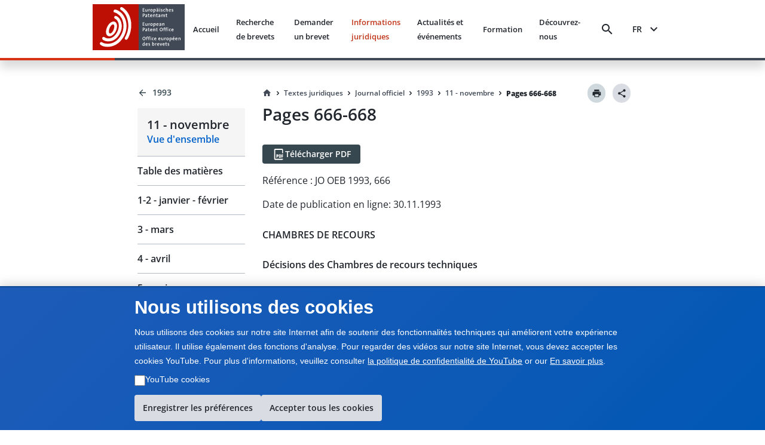

--- FILE ---
content_type: text/html; charset=utf-8
request_url: https://www.epo.org/fr/legal/official-journal/1993/11/p666
body_size: 26334
content:
<!DOCTYPE html><html lang="en"><head><meta charSet="utf-8"/><meta name="viewport" content="width=device-width, initial-scale=1"/><link rel="stylesheet" href="/legal-texts/next/_next/static/css/94b9e01aa342a7f9.css" data-precedence="next"/><link rel="stylesheet" href="/legal-texts/next/_next/static/css/00bba4217939c1f7.css" data-precedence="next"/><link rel="stylesheet" href="/legal-texts/next/_next/static/css/963ce4a5be7fee81.css" data-precedence="next"/><link rel="stylesheet" href="/legal-texts/next/_next/static/css/a0f2ef45720c20a2.css" data-precedence="next"/><link rel="stylesheet" href="/legal-texts/next/_next/static/css/dc4ff76545f5e758.css" data-precedence="next"/><link rel="stylesheet" href="/legal-texts/next/_next/static/css/d38cdbaa7a210bec.css" data-precedence="next"/><link rel="stylesheet" href="/legal-texts/next/_next/static/css/9767b73df78717be.css" data-precedence="next"/><link rel="stylesheet" href="/legal-texts/next/_next/static/css/7d65dca49d2ccdf8.css" data-precedence="next"/><link rel="stylesheet" href="/legal-texts/next/_next/static/css/64268b50157b178a.css" data-precedence="next"/><link rel="stylesheet" href="/legal-texts/next/_next/static/css/6a6486bfd6fd6466.css" data-precedence="next"/><link rel="stylesheet" href="/legal-texts/next/_next/static/css/043115a861459720.css" data-precedence="next"/><link rel="stylesheet" href="/legal-texts/next/_next/static/css/6bf7a17648ccbb75.css" data-precedence="next"/><link rel="preload" as="script" fetchPriority="low" href="/legal-texts/next/_next/static/chunks/webpack-e4dd0955f5ca29a7.js"/><script src="/legal-texts/next/_next/static/chunks/4bd1b696-409494caf8c83275.js" async=""></script><script src="/legal-texts/next/_next/static/chunks/255-47b43b3ca8b74029.js" async=""></script><script src="/legal-texts/next/_next/static/chunks/main-app-e5e65e85e0fd8fd9.js" async=""></script><script src="/legal-texts/next/_next/static/chunks/303-67fdba255475269a.js" async=""></script><script src="/legal-texts/next/_next/static/chunks/955-20db4e84fb1eba2a.js" async=""></script><script src="/legal-texts/next/_next/static/chunks/239-f465f47941337e93.js" async=""></script><script src="/legal-texts/next/_next/static/chunks/110-2463ec5d3de4c5a7.js" async=""></script><script src="/legal-texts/next/_next/static/chunks/app/%5Blanguage%5D/layout-221fc2d9d4577580.js" async=""></script><script src="/legal-texts/next/_next/static/chunks/744-c24acda57797fe55.js" async=""></script><script src="/legal-texts/next/_next/static/chunks/40-2321b94b3ef31626.js" async=""></script><script src="/legal-texts/next/_next/static/chunks/619-06d586805c404073.js" async=""></script><script src="/legal-texts/next/_next/static/chunks/727-271ee5778bcfe720.js" async=""></script><script src="/legal-texts/next/_next/static/chunks/293-611a1ab85d502e4e.js" async=""></script><script src="/legal-texts/next/_next/static/chunks/app/%5Blanguage%5D/legal/official-journal/%5Byear%5D/%5Bmonth%5D/%5Barticle%5D/page-ce3d6daa3e719a14.js" async=""></script><link rel="icon" href="https://www.epo.org/themes/custom/epo_org/favicon.ico" type="image/vnd.microsoft.icon"/><meta name="currentmenuurl" content="/fr/legal/official-journal/1993/11"/><meta name="instance" content="master"/><meta name="environment" content="production"/><meta name="redirect" content="https://www.epo.org/law-practice/legal-texts/official-journal/1993/11/p666.html"/><meta class="elastic" name="publicationtype" content="official-journal"/><meta class="elastic" name="date_publication" content="1993-11-30"/><meta class="elastic" name="title" content="JO OEB 1993, P666 - Décision de la Chambre de recours technique 3.2.3, en date du 15 juin 1992 – T 553/90"/><meta class="elastic" name="booktitle" content="Official Journal"/><meta class="elastic" name="keywords" content="OEB, Office européen des brevets, juridique, CBE, Convention sur le brevet européen, JO OEB, Journal officiel, Remboursement de la taxe de recours, Production des traductions et réduction des taxes"/><meta class="elastic" name="referencename" content="OJ EPO 1993, 666"/><meta class="elastic" name="reference" content="666"/><meta class="elastic" name="pagetype" content="article"/><meta class="elastic" name="parttitle" content="CHAMBRES DE RECOURS"/><meta class="elastic" name="chaptertitle" content="Décisions des Chambres de recours techniques"/><meta class="elastic" name="partcode" content="boa"/><meta class="elastic" name="chaptercode" content="decision"/><meta class="elastic" name="supplementcode" content="decision"/><meta class="elastic" name="issuename" content="Official Journal novembre 1993"/><meta class="elastic" name="oj_title" content="11 - novembre"/><meta class="elastic" name="breadcrumb_json" content="[{&quot;home&quot;:true,&quot;href&quot;:&quot;/fr&quot;,&quot;label&quot;:&quot;Accueil&quot;},{&quot;label&quot;:&quot;Textes juridiques&quot;,&quot;href&quot;:&quot;/fr/legal&quot;},{&quot;label&quot;:&quot;Journal officiel&quot;,&quot;href&quot;:&quot;/fr/legal/official-journal&quot;},{&quot;label&quot;:&quot;1993&quot;,&quot;href&quot;:&quot;/fr/legal/official-journal/1993&quot;},{&quot;label&quot;:&quot;11 - novembre&quot;,&quot;href&quot;:&quot;/fr/legal/official-journal/1993/11&quot;},{&quot;label&quot;:&quot;Pages 666-668&quot;,&quot;href&quot;:&quot;/fr/legal/official-journal/1993/undefined/undefined/p666-668&quot;}]"/><title>JO OEB 1993, P666 - Décision de la Chambre de recours technique 3.2.3, en date du 15 juin 1992 – T 553/90</title><script src="/legal-texts/next/_next/static/chunks/polyfills-42372ed130431b0a.js" noModule=""></script><style class="_styletron_hydrate_" data-hydrate="PKJb byCtME fHLGSL daqelN jWGaaq cGIsJb kxkqwW fUMRRY cvFqow cTDPKK cXDzsv bGKQEa iqEIyc bQnGPS WVLyV fBixtp dEthli IaqRs btVnOH kUhkuE fjcnNV gKxqoq jwjyef jnPBnD eRDQap">.epo-legal-texts-css-byCtME{gap:var(--epods--space-inset-xs2);}.epo-legal-texts-css-fHLGSL{text-decoration:none;vertical-align:top;border-radius:var(--epods--link-border-radius, 0);color:var(--epods--link-text);}.epo-legal-texts-css-fHLGSL:focus-visible{box-shadow:0 0 0 2px var(--epods--color-border-inverted, var(--epods--color-corporate-neutral-white)), 0 0 0 4px var(--epods--color-border-focus) !important;outline:var(--epods--focus-ring-outline);z-index:1;}.epo-legal-texts-css-fHLGSL:hover::after{height:0px !important;}.epo-legal-texts-css-daqelN{text-decoration:none;}.epo-legal-texts-css-daqelN:hover{color:var(--epods--link-hover);-webkit-text-decoration-line:var(--epods--link-text-decoration-line, none);text-decoration-line:var(--epods--link-text-decoration-line, none);text-decoration-thickness:1px;}.epo-legal-texts-css-jWGaaq{display:-webkit-inline-box;display:-moz-inline-box;display:-ms-inline-flexbox;display:-webkit-inline-flex;display:inline-flex;}.epo-legal-texts-css-cGIsJb{text-decoration:none;font-family:var(--epods--link-font-family);font-size:var(--epods--link-default-font-size);font-weight:normal;line-height:var(--epods--link-default-line-height);cursor:pointer;border-bottom-width:var(--epods--link-border-bottom-width);border-bottom-style:solid;border-bottom-color:transparent;color:var(--epods--color-link-text);position:relative;}.epo-legal-texts-css-cGIsJb:hover{border-bottom-width:var(--epods--link-border-bottom-width);color:var(--epods--color-link-text-hover);border-bottom-color:unset;text-decoration:none;}.epo-legal-texts-css-cGIsJb:active{color:var(--epods--color-link-text-active);text-decoration:none;}.epo-legal-texts-css-cGIsJb:visited, :visited i, :visited:hover, :visited:active{color:var(--epods--color-link-text-visited);}.epo-legal-texts-css-cGIsJb:focus{box-shadow:0 0 0 2.01px var(--epods--color-bg), 0 0 0 4.01px var(--epods--color-border-focus) !important;outline:2px solid transparent !important;outline-offset:0;z-index:1;}.epo-legal-texts-css-cGIsJb::after{content:"";position:absolute;left:0;right:0;bottom:0;height:0;background-color:var(--epods--color-bg-primary-active);opacity:1;}.epo-legal-texts-css-cGIsJb:hover::after{height:var(--epods--link-after-height);}.epo-legal-texts-css-kxkqwW{display:-webkit-inline-box;display:-moz-inline-box;display:-ms-inline-flexbox;display:-webkit-inline-flex;display:inline-flex;-webkit-box-orient:horizontal;-webkit-box-direction:normal;flex-direction:row;-webkit-box-align:center;align-items:center;-webkit-box-pack:center;justify-content:center;border-left-width:var(--epods--button-tertiary-border-width);border-top-width:var(--epods--button-tertiary-border-width);border-right-width:var(--epods--button-tertiary-border-width);border-bottom-width:var(--epods--button-tertiary-border-width);border-left-style:solid;border-top-style:solid;border-right-style:solid;border-bottom-style:solid;outline:none;box-shadow:none;text-decoration:none;-webkit-appearance:none;-webkit-transition-property:background;-moz-transition-property:background;transition-property:background;transition-duration:0 !important;transition-timing-function:cubic-bezier(0, 0, 1, 1);cursor:pointer;margin-left:0;margin-top:0;margin-right:0;margin-bottom:0;font-family:var(--epods--button-font-family);font-size:var(--epods--button-default-font-size);font-weight:100;line-height:var(--epods--button-default-font-size);border-top-right-radius:18px;border-bottom-right-radius:18px;border-top-left-radius:18px;border-bottom-left-radius:18px;padding-top:var(--epods--button-default-vertical-padding);padding-bottom:var(--epods--button-default-vertical-padding);padding-left:var(--epods--space-inset-xs2);padding-right:var(--epods--space-inset-xs2);color:var(--epods--color-text-button-tertiary);background-color:var(--epods--color-bg-tertiary);width:auto;vertical-align:middle;position:relative;height:var(--epods--button-default-height);max-width:100%;min-width:var(--epods--button-onlyicon-default-width);fill:var(--epods--color-text-button-tertiary);border-top-color:var(--epods--color-border);border-bottom-color:var(--epods--color-border);border-right-color:var(--epods--color-border);border-left-color:var(--epods--color-border);border-radius:var(--epods--button-onlyicon-default-width);}.epo-legal-texts-css-kxkqwW:disabled{cursor:default;background-color:var(--epods--color-bg-tertiary-disabled);color:var(--epods--color-text-button-tertiary-disabled);border-top-color:var(--epods--color-border-light);border-bottom-color:var(--epods--color-border-light);border-right-color:var(--epods--color-border-light);border-left-color:var(--epods--color-border-light);fill:var(--epods--color-text-button-tertiary-disabled);}.epo-legal-texts-css-kxkqwW:hover{background-color:var(--epods--color-bg-tertiary-hover);text-decoration:none !important;}.epo-legal-texts-css-kxkqwW:active{background-color:var(--epods--color-corporate-cool-grey-78);color:var(--epods--color-text-button-tertiary-active);fill:var(--epods--color-text-button-tertiary-active);}.epo-legal-texts-css-kxkqwW:focus{box-shadow:0 0 0 2.01px var(--epods--color-bg), 0 0 0 4.01px var(--epods--color-border-focus) !important;outline:2px solid transparent !important;outline-offset:0;z-index:1;}.epo-legal-texts-css-kxkqwW:visited{color:var(--epods--color-text-button-tertiary);}.epo-legal-texts-css-kxkqwW:focus-visible{box-shadow:0 0 0 2px var(--epods--color-border-inverted, var(--epods--color-corporate-neutral-white)), 0 0 0 4px var(--epods--color-border-focus) !important;outline:var(--epods--focus-ring-outline);z-index:1;}.epo-legal-texts-css-fUMRRY{display:-webkit-box;display:-moz-box;display:-ms-flexbox;display:-webkit-flex;display:flex;margin-right:0;color:inherit;}.epo-legal-texts-css-cvFqow{font-size:var(--epods--button-default-icon-size);width:var(--epods--button-default-icon-size);height:var(--epods--button-default-icon-size);-min-width:var(--epods--button-default-icon-size);-min-height:var(--epods--button-default-icon-size);-max-width:var(--epods--button-default-icon-size);-max-height:var(--epods--button-default-icon-size);box-sizing:content-box;color:inherit;display:inline-block;}.epo-legal-texts-css-cTDPKK{display:-webkit-inline-box;display:-moz-inline-box;display:-ms-inline-flexbox;display:-webkit-inline-flex;display:inline-flex;-webkit-box-orient:horizontal;-webkit-box-direction:normal;flex-direction:row;-webkit-box-align:center;align-items:center;-webkit-box-pack:center;justify-content:center;border-left-width:var(--epods--button-tertiary-border-width);border-top-width:var(--epods--button-tertiary-border-width);border-right-width:var(--epods--button-tertiary-border-width);border-bottom-width:var(--epods--button-tertiary-border-width);border-left-style:solid;border-top-style:solid;border-right-style:solid;border-bottom-style:solid;outline:none;box-shadow:none;text-decoration:none;-webkit-appearance:none;-webkit-transition-property:background;-moz-transition-property:background;transition-property:background;transition-duration:0 !important;transition-timing-function:cubic-bezier(0, 0, 1, 1);cursor:pointer;margin-left:0;margin-top:0;margin-right:0;margin-bottom:0;font-family:var(--epods--button-font-family);font-size:var(--epods--button-default-font-size);font-weight:100;line-height:var(--epods--button-default-font-size);border-top-right-radius:var(--epods--border-radius);border-bottom-right-radius:var(--epods--border-radius);border-top-left-radius:var(--epods--border-radius);border-bottom-left-radius:var(--epods--border-radius);padding-top:var(--epods--button-default-vertical-padding);padding-bottom:var(--epods--button-default-vertical-padding);padding-left:var(--epods--space-inset-xs2);padding-right:var(--epods--space-inset-xs2);color:var(--epods--color-text-button-tertiary);background-color:var(--epods--color-bg-tertiary);width:auto;vertical-align:middle;position:relative;height:var(--epods--button-default-height);max-width:100%;min-width:var(--epods--button-onlyicon-default-width);fill:var(--epods--color-text-button-tertiary);border-top-color:var(--epods--color-border);border-bottom-color:var(--epods--color-border);border-right-color:var(--epods--color-border);border-left-color:var(--epods--color-border);}.epo-legal-texts-css-cTDPKK:disabled{cursor:default;background-color:var(--epods--color-bg-tertiary-disabled);color:var(--epods--color-text-button-tertiary-disabled);border-top-color:var(--epods--color-border-light);border-bottom-color:var(--epods--color-border-light);border-right-color:var(--epods--color-border-light);border-left-color:var(--epods--color-border-light);fill:var(--epods--color-text-button-tertiary-disabled);}.epo-legal-texts-css-cTDPKK:hover{background-color:var(--epods--color-bg-tertiary-hover);text-decoration:none !important;}.epo-legal-texts-css-cTDPKK:active{background-color:var(--epods--color-corporate-cool-grey-78);color:var(--epods--color-text-button-tertiary-active);fill:var(--epods--color-text-button-tertiary-active);}.epo-legal-texts-css-cTDPKK:focus{box-shadow:0 0 0 2.01px var(--epods--color-bg), 0 0 0 4.01px var(--epods--color-border-focus) !important;outline:2px solid transparent !important;outline-offset:0;z-index:1;}.epo-legal-texts-css-cTDPKK:visited{color:var(--epods--color-text-button-tertiary);}.epo-legal-texts-css-cTDPKK:focus-visible{box-shadow:0 0 0 2px var(--epods--color-border-inverted, var(--epods--color-corporate-neutral-white)), 0 0 0 4px var(--epods--color-border-focus) !important;outline:var(--epods--focus-ring-outline);z-index:1;}.epo-legal-texts-css-cXDzsv{text-decoration:none;font-family:var(--epods--link-font-family);font-size:var(--epods--link-mini-font-size);font-weight:normal;line-height:var(--epods--link-mini-line-height);cursor:pointer;border-bottom-width:var(--epods--link-border-bottom-width);border-bottom-style:solid;border-bottom-color:transparent;color:var(--epods--color-link-text);position:relative;}.epo-legal-texts-css-cXDzsv:hover{border-bottom-width:var(--epods--link-border-bottom-width);color:var(--epods--color-link-text-hover);border-bottom-color:unset;text-decoration:none;}.epo-legal-texts-css-cXDzsv:active{color:var(--epods--color-link-text-active);text-decoration:none;}.epo-legal-texts-css-cXDzsv:visited, :visited i, :visited:hover, :visited:active{color:var(--epods--color-link-text-visited);}.epo-legal-texts-css-cXDzsv:focus{box-shadow:0 0 0 2.01px var(--epods--color-bg), 0 0 0 4.01px var(--epods--color-border-focus) !important;outline:2px solid transparent !important;outline-offset:0;z-index:1;}.epo-legal-texts-css-cXDzsv::after{content:"";position:absolute;left:0;right:0;bottom:0;height:0;background-color:var(--epods--color-bg-primary-active);opacity:1;}.epo-legal-texts-css-cXDzsv:hover::after{height:var(--epods--link-after-height);}.epo-legal-texts-css-bGKQEa{-webkit-user-select:none;-moz-user-select:none;-ms-user-select:none;user-select:none;width:18px;height:18px;display:inline-block;fill:currentColor;color:currentColor;padding:0px 0 0 0px;flex-shrink:0;font-size:18px;transform:rotateX(180deg);margin:-1px -2px 0px 0px;}.epo-legal-texts-css-iqEIyc{margin-top:0;margin-bottom:var(--epods--panel-header-hpadding-default);margin-right:0;margin-left:0;padding-top:var(--epods--panel-header-hpadding-default);padding-right:var(--epods--panel-header-hpadding-default);padding-bottom:0;padding-left:var(--epods--panel-header-hpadding-default);border-top-color:var(--epods--color-border-light);border-top-style:solid;border-top-width:1px;border-bottom-right-radius:calc(var(--epods--panel-border-radius) + 1px);border-bottom-left-radius:calc(var(--epods--panel-border-radius) + 1px);color:var(--epods--color-primary);font-family:var(--epods--font-base);font-size:var(--epods--font-size-h6);font-weight:normal;line-height:var(--epods--line-height-p);}.epo-legal-texts-css-bQnGPS{list-style-type:none;width:100%;border-bottom-width:0;border-bottom-style:solid;border-bottom-color:var(--epods--color-border-light);border-top-style:solid;border-right-style:solid;border-left-style:solid;border-top-width:0;border-right-width:0;border-left-width:0;box-shadow:none;border-top-left-radius:calc(var(--epods--panel-border-radius) + 1px);border-top-right-radius:calc(var(--epods--panel-border-radius) + 1px);border-bottom-right-radius:calc(var(--epods--panel-border-radius) + 1px);border-bottom-left-radius:calc(var(--epods--panel-border-radius) + 1px);background-color:transparent;border-top-color:var(--epods--color-border-light);border-right-color:var(--epods--color-border-light);border-left-color:var(--epods--color-border-light);border:0;padding:0;margin:0;}.epo-legal-texts-css-WVLyV{font-family:var(--epods--font-base-semibold);font-size:16px;font-weight:normal;line-height:18px;color:inherit;cursor:pointer;background-color:var(--epods--color-border-light);padding-top:var(--epods--panel-header-hpadding-default);padding-bottom:var(--epods--panel-header-hpadding-default);padding-left:var(--epods--panel-header-hpadding-default);padding-right:var(--epods--panel-header-hpadding-default);margin-top:0;margin-bottom:0;margin-left:0;margin-right:0;display:-webkit-box;display:-moz-box;display:-ms-flexbox;display:-webkit-flex;display:flex;-webkit-box-align:center;align-items:center;outline:none;outline-offset:-3px;-webkit-box-pack:justify;justify-content:space-between;border-top-width:0;border-bottom-width:0;border-right-width:0;border-left-width:0;flex-flow:row;border-top-left-radius:calc(var(--epods--panel-border-radius) + 1px);border-top-right-radius:calc(var(--epods--panel-border-radius) + 1px);border-bottom-right-radius:calc(var(--epods--panel-border-radius) + 1px);border-bottom-left-radius:calc(var(--epods--panel-border-radius) + 1px);border-color:var(--epods--color-border-light);background:transparent;padding:12px 0;margin:0;}.epo-legal-texts-css-WVLyV:hover{color:inherit;}.epo-legal-texts-css-WVLyV:focus{outline:var(--epods--focus-ring-outline);outline-offset:0 !important;box-shadow:0 0 0 2px var(--epods--color-border-inverted, var(--epods--color-corporate-neutral-white)), 0 0 0 4px var(--epods--color-border-focus) !important;z-index:1;}.epo-legal-texts-css-fBixtp{font-size:var(--epods--icon-medium);width:var(--epods--icon-medium);height:var(--epods--icon-medium);-min-width:var(--epods--icon-medium);-min-height:var(--epods--icon-medium);-max-width:var(--epods--icon-medium);-max-height:var(--epods--icon-medium);box-sizing:content-box;color:inherit;display:inline-block;}.epo-legal-texts-css-dEthli{height:0;overflow:hidden;-webkit-transition-property:height;-moz-transition-property:height;transition-property:height;transition-duration:0ms;transition-timing-function:cubic-bezier(0.23, 1, 0.32, 1);}.epo-legal-texts-css-IaqRs{font-family:var(--epods--font-base-semibold);font-size:var(--epods--font-size-p);font-weight:normal;line-height:22px;background-color:var(--epods--color-bg-second-elevation);color:var(--epods--color-text-ds-dark);padding-top:0;padding-bottom:16px;padding-left:0;padding-right:0;margin-top:0;margin-bottom:0;margin-left:0;margin-right:0;box-sizing:border-box;overflow:hidden;opacity:0;visibility:hidden;-webkit-transition-property:opacity,visibility;-moz-transition-property:opacity,visibility;transition-property:opacity,visibility;transition-duration:0s;transition-delay:200ms;transition-timing-function:cubic-bezier(0.23, 1, 0.32, 1);border-bottom-right-radius:var(--epods--panel-border-radius);border-bottom-left-radius:var(--epods--panel-border-radius);border-top-width:0px;border-bottom-width:0;border-right-width:0;border-left-width:0;border-top-style:solid;border-bottom-style:solid;border-right-style:solid;border-left-style:solid;border-color:var(--epods--color-border);background:transparent;-webkit-transition:max-height 0.5s ease-out;-moz-transition:max-height 0.5s ease-out;transition:max-height 0.5s ease-out;border:0;padding:0;margin:0;}.epo-legal-texts-css-btVnOH{color:var(--epods--breadcrumbs-base-font-color);font-family:var(--epods--font-base);font-size:var(--epods--breadcrumbs-base-font-size);font-weight:normal;line-height:var(--epods--breadcrumbs-base-font-height);margin-top:0;margin-bottom:0;margin-right:0;margin-left:0;display:-webkit-box;display:-moz-box;display:-ms-flexbox;display:-webkit-flex;display:flex;border:none;list-style-type:none;-webkit-box-align:last baseline;align-items:last baseline;flex:0 1 auto;min-width:0;}.epo-legal-texts-css-kUhkuE{list-style-type:none;margin:0;padding:0;font-family:var(--epods--font-base-semibold);font-size:14px;font-weight:normal;line-height:18px;display:-webkit-box;display:-moz-box;display:-ms-flexbox;display:-webkit-flex;display:flex;-webkit-box-align:center;align-items:center;flex:0 1 auto;min-width:0;-webkit-box-lines:multiple;flex-wrap:wrap;}.epo-legal-texts-css-fjcnNV{display:-webkit-inline-box;display:-moz-inline-box;display:-ms-inline-flexbox;display:-webkit-inline-flex;display:inline-flex;-webkit-box-orient:horizontal;-webkit-box-direction:normal;flex-direction:row;-webkit-box-align:center;align-items:center;-webkit-box-pack:center;justify-content:center;border-left-width:var(--epods--button-tertiary-border-width);border-top-width:var(--epods--button-tertiary-border-width);border-right-width:var(--epods--button-tertiary-border-width);border-bottom-width:var(--epods--button-tertiary-border-width);border-left-style:solid;border-top-style:solid;border-right-style:solid;border-bottom-style:solid;outline:none;box-shadow:none;text-decoration:none;-webkit-appearance:none;-webkit-transition-property:background;-moz-transition-property:background;transition-property:background;transition-duration:0 !important;transition-timing-function:cubic-bezier(0, 0, 1, 1);cursor:pointer;margin-left:0;margin-top:0;margin-right:0;margin-bottom:0;font-family:var(--epods--button-font-family);font-size:var(--epods--button-compact-font-size);font-weight:100;line-height:var(--epods--button-compact-font-size);border-top-right-radius:var(--epods--border-radius);border-bottom-right-radius:var(--epods--border-radius);border-top-left-radius:var(--epods--border-radius);border-bottom-left-radius:var(--epods--border-radius);padding-top:var(--epods--button-compact-vertical-padding);padding-bottom:var(--epods--button-compact-vertical-padding);padding-left:var(--epods--button-compact-horizontal-padding);padding-right:var(--epods--button-compact-horizontal-padding);color:var(--epods--color-text-button-tertiary);background-color:var(--epods--color-bg-tertiary);width:auto;vertical-align:middle;position:relative;height:var(--epods--button-compact-height);max-width:100%;min-width:unset;fill:var(--epods--color-text-button-tertiary);border-top-color:var(--epods--color-border);border-bottom-color:var(--epods--color-border);border-right-color:var(--epods--color-border);border-left-color:var(--epods--color-border);}.epo-legal-texts-css-fjcnNV:disabled{cursor:default;background-color:var(--epods--color-bg-tertiary-disabled);color:var(--epods--color-text-button-tertiary-disabled);border-top-color:var(--epods--color-border-light);border-bottom-color:var(--epods--color-border-light);border-right-color:var(--epods--color-border-light);border-left-color:var(--epods--color-border-light);fill:var(--epods--color-text-button-tertiary-disabled);}.epo-legal-texts-css-fjcnNV:hover{background-color:var(--epods--color-bg-tertiary-hover);text-decoration:none !important;}.epo-legal-texts-css-fjcnNV:active{background-color:var(--epods--color-corporate-cool-grey-78);color:var(--epods--color-text-button-tertiary-active);fill:var(--epods--color-text-button-tertiary-active);}.epo-legal-texts-css-fjcnNV:focus{box-shadow:0 0 0 2.01px var(--epods--color-bg), 0 0 0 4.01px var(--epods--color-border-focus) !important;outline:2px solid transparent !important;outline-offset:0;z-index:1;}.epo-legal-texts-css-fjcnNV:visited{color:var(--epods--color-text-button-tertiary);}.epo-legal-texts-css-fjcnNV:focus-visible{box-shadow:0 0 0 2px var(--epods--color-border-inverted, var(--epods--color-corporate-neutral-white)), 0 0 0 4px var(--epods--color-border-focus) !important;outline:var(--epods--focus-ring-outline);z-index:1;}.epo-legal-texts-css-gKxqoq{display:-webkit-box;display:-moz-box;display:-ms-flexbox;display:-webkit-flex;display:flex;margin-right:var(--epods--button-compact-icon-margin);color:inherit;}.epo-legal-texts-css-jwjyef{display:-webkit-box;display:-moz-box;display:-ms-flexbox;display:-webkit-flex;display:flex;margin-left:var(--epods--button-compact-icon-margin);color:inherit;}.epo-legal-texts-css-jnPBnD{display:-webkit-inline-box;display:-moz-inline-box;display:-ms-inline-flexbox;display:-webkit-inline-flex;display:inline-flex;-webkit-box-orient:horizontal;-webkit-box-direction:normal;flex-direction:row;-webkit-box-align:center;align-items:center;-webkit-box-pack:center;justify-content:center;border-left-width:var(--epods--button-tertiary-border-width);border-top-width:var(--epods--button-tertiary-border-width);border-right-width:var(--epods--button-tertiary-border-width);border-bottom-width:var(--epods--button-tertiary-border-width);border-left-style:solid;border-top-style:solid;border-right-style:solid;border-bottom-style:solid;outline:none;box-shadow:none;text-decoration:none;-webkit-appearance:none;-webkit-transition-property:background;-moz-transition-property:background;transition-property:background;transition-duration:0 !important;transition-timing-function:cubic-bezier(0, 0, 1, 1);cursor:pointer;margin-left:0;margin-top:0;margin-right:0;margin-bottom:0;font-family:var(--epods--button-font-family);font-size:var(--epods--button-compact-font-size);font-weight:100;line-height:var(--epods--button-compact-font-size);border-top-right-radius:18px;border-bottom-right-radius:18px;border-top-left-radius:18px;border-bottom-left-radius:18px;padding-top:var(--epods--button-compact-vertical-padding);padding-bottom:var(--epods--button-compact-vertical-padding);padding-left:var(--epods--button-compact-horizontal-padding);padding-right:var(--epods--button-compact-horizontal-padding);color:var(--epods--color-text-button-tertiary);background-color:var(--epods--color-bg-tertiary);width:auto;vertical-align:middle;position:relative;height:var(--epods--button-compact-height);max-width:100%;min-width:unset;fill:var(--epods--color-text-button-tertiary);border-top-color:var(--epods--color-border);border-bottom-color:var(--epods--color-border);border-right-color:var(--epods--color-border);border-left-color:var(--epods--color-border);border-radius:var(--epods--button-onlyicon-compact-width);}.epo-legal-texts-css-jnPBnD:disabled{cursor:default;background-color:var(--epods--color-bg-tertiary-disabled);color:var(--epods--color-text-button-tertiary-disabled);border-top-color:var(--epods--color-border-light);border-bottom-color:var(--epods--color-border-light);border-right-color:var(--epods--color-border-light);border-left-color:var(--epods--color-border-light);fill:var(--epods--color-text-button-tertiary-disabled);}.epo-legal-texts-css-jnPBnD:hover{background-color:var(--epods--color-bg-tertiary-hover);text-decoration:none !important;}.epo-legal-texts-css-jnPBnD:active{background-color:var(--epods--color-corporate-cool-grey-78);color:var(--epods--color-text-button-tertiary-active);fill:var(--epods--color-text-button-tertiary-active);}.epo-legal-texts-css-jnPBnD:focus{box-shadow:0 0 0 2.01px var(--epods--color-bg), 0 0 0 4.01px var(--epods--color-border-focus) !important;outline:2px solid transparent !important;outline-offset:0;z-index:1;}.epo-legal-texts-css-jnPBnD:visited{color:var(--epods--color-text-button-tertiary);}.epo-legal-texts-css-jnPBnD:focus-visible{box-shadow:0 0 0 2px var(--epods--color-border-inverted, var(--epods--color-corporate-neutral-white)), 0 0 0 4px var(--epods--color-border-focus) !important;outline:var(--epods--focus-ring-outline);z-index:1;}.epo-legal-texts-css-eRDQap{-webkit-user-select:none;-moz-user-select:none;-ms-user-select:none;user-select:none;width:24px;height:24px;display:inline-block;fill:currentColor;color:currentColor;padding:0px 0 0 0px;flex-shrink:0;font-size:24px;transform:rotateX(180deg);margin:-1px -2px 0px 0px;}</style></head><body class="mw-100 vh-100" epo-theme="corporate"><div hidden=""><!--$--><!--/$--></div><div class="epo-legal-texts-css-PKJb"><div data-elastic-exclude="true" data-print-exclude="true"><header class="bg w-100 position-fixed shadow mb-xl Header_split-border-bottom__vNMpX" style="top:0;left:0;z-index:1000"><div class="container-fluid p-0"><div class="row mx-0 w-100"><div class="col-xs-0 col-md-0 col-lg-1 d-flex flex-column"></div><div class="col-xs-12 col-md-12 col-lg-10 d-flex align-items-center justify-content-between py-xs px-xl"><a data-epo="epo-link-40x" part="epo-link-40x" href="/" aria-label="EPO Homepage" class="epo-legal-texts-css-jWGaaq epo-legal-texts-css-fHLGSL no-link-style epo-legal-texts-css-cGIsJb"><span class="epo-legal-texts-css-daqelN no-link-style"><img alt="European Patent Office" loading="lazy" width="154" height="77" decoding="async" data-nimg="1" style="color:transparent" src="https://www.epo.org/themes/custom/epo_org/logo.svg"/></span></a><div class="d-flex align-items-center px-s position-relative"><button data-baseweb="button" class="border-0 p-0 px-xs mr-m bg-transparent bg-hover  epo-legal-texts-css-kxkqwW" theme="tertiary" aria-label="Search" data-theme="tertiary" data-size="default" shape="pill" overrides="[object Object]" data-epo="epo-button-40x" part="epo-button-40x"><div class="epo-legal-texts-css-fUMRRY"><i aria-hidden="false" data-testid="search-icon" class="undefined epo-legal-texts-css-cvFqow epo-icons icon-search"></i></div> </button><button data-baseweb="button" class="p-0 px-s mr-m border-0 bg-transparent epo-legal-texts-css-cTDPKK" theme="tertiary" aria-label="Menu" data-theme="tertiary" data-size="default" shape="round" overrides="[object Object]" data-epo="epo-button-40x" part="epo-button-40x"><div class="epo-legal-texts-css-fUMRRY"><i aria-hidden="false" data-testid="menu-icon" class="undefined epo-legal-texts-css-cvFqow epo-icons icon-menu"></i></div> </button></div></div><div class="col-xs-0 col-md-0 col-lg-1 d-flex flex-column"></div></div></div></header></div> <!-- --><div class="container-fluid " style="margin-top:140px"><div class="row position-sticky d-flex p-0"><div class="col-xs-0 col-md-0 col-lg-2 d-sm-none d-md-flex"></div><div class="col-xs-12 col-md-4 col-lg-2 d-flex flex-column"><aside class="StickySidebar_stickySidebar__Io_AM  " style="top:124px" aria-label="Sidebar navigation"><div class="StickySidebar_sidebarContent__eAEHn"><div class="d-flex flex-column text-semibold " aria-label="Back navigation" data-print-exclude="true"><a data-epo="epo-link-40x" part="epo-link-40x" href="/fr/legal/official-journal/1993" aria-label="Back to 1993" class="epo-legal-texts-css-jWGaaq epo-legal-texts-css-fHLGSL text-semibold d-flex align-items-center text-ds-dark text-decoration-none epo-legal-texts-css-cXDzsv"><span class="epo-legal-texts-css-daqelN text-semibold d-flex align-items-center text-ds-dark text-decoration-none"><svg as="svg" focusable="false" viewBox="0 -20 1100 1100" aria-hidden="true" data-testid="ArrowBackIcon" class="mr-xs epo-legal-texts-css-bGKQEa"><path style="color:inherit" transform="scale(1,1)" d="M854 554v-84h-520l238-240-60-60-342 342 342 342 60-60-238-240h520z"></path></svg> <span>1993</span></span></a><div class="mt-m"><div data-print-exclude="true"><div class="bg-canvas m-0 p-m"><h4 class="text-semibold m-0">11 - novembre</h4><a data-epo="epo-link-40x" part="epo-link-40x" href="/fr/legal/official-journal/1993/11" class="epo-legal-texts-css-jWGaaq epo-legal-texts-css-fHLGSL epo-legal-texts-css-cGIsJb"><span class="epo-legal-texts-css-daqelN"><p class="text-semibold m-0 p-0">Vue d&#x27;ensemble</p></span></a></div><div class="d-flex flex-column"><a data-epo="epo-link-40x" part="epo-link-40x" href="/fr/legal/official-journal/1993/annual-index" class="epo-legal-texts-css-jWGaaq epo-legal-texts-css-fHLGSL text-semibold w-100 text-decoration-none text-primary epo-legal-texts-css-cGIsJb"><span class="epo-legal-texts-css-daqelN text-semibold w-100 text-decoration-none text-primary"><div class="border-top m-0 py-s"><span class="text-semibold text-decoration-none">Table des matières</span></div></span></a><a data-epo="epo-link-40x" part="epo-link-40x" href="/fr/legal/official-journal/1993/01-02" class="epo-legal-texts-css-jWGaaq epo-legal-texts-css-fHLGSL text-semibold w-100  text-decoration-none text-primary epo-legal-texts-css-cGIsJb"><span class="epo-legal-texts-css-daqelN text-semibold w-100  text-decoration-none text-primary"><div class="border-top m-0 py-s"><span class="text-semibold text-decoration-none">1-2 - janvier - février</span></div></span></a><a data-epo="epo-link-40x" part="epo-link-40x" href="/fr/legal/official-journal/1993/03" class="epo-legal-texts-css-jWGaaq epo-legal-texts-css-fHLGSL text-semibold w-100  text-decoration-none text-primary epo-legal-texts-css-cGIsJb"><span class="epo-legal-texts-css-daqelN text-semibold w-100  text-decoration-none text-primary"><div class="border-top m-0 py-s"><span class="text-semibold text-decoration-none">3 - mars</span></div></span></a><a data-epo="epo-link-40x" part="epo-link-40x" href="/fr/legal/official-journal/1993/04" class="epo-legal-texts-css-jWGaaq epo-legal-texts-css-fHLGSL text-semibold w-100  text-decoration-none text-primary epo-legal-texts-css-cGIsJb"><span class="epo-legal-texts-css-daqelN text-semibold w-100  text-decoration-none text-primary"><div class="border-top m-0 py-s"><span class="text-semibold text-decoration-none">4 - avril</span></div></span></a><a data-epo="epo-link-40x" part="epo-link-40x" href="/fr/legal/official-journal/1993/05" class="epo-legal-texts-css-jWGaaq epo-legal-texts-css-fHLGSL text-semibold w-100  text-decoration-none text-primary epo-legal-texts-css-cGIsJb"><span class="epo-legal-texts-css-daqelN text-semibold w-100  text-decoration-none text-primary"><div class="border-top m-0 py-s"><span class="text-semibold text-decoration-none">5 - mai</span></div></span></a><a data-epo="epo-link-40x" part="epo-link-40x" href="/fr/legal/official-journal/1993/06" class="epo-legal-texts-css-jWGaaq epo-legal-texts-css-fHLGSL text-semibold w-100  text-decoration-none text-primary epo-legal-texts-css-cGIsJb"><span class="epo-legal-texts-css-daqelN text-semibold w-100  text-decoration-none text-primary"><div class="border-top m-0 py-s"><span class="text-semibold text-decoration-none">6 - juin</span></div></span></a><a data-epo="epo-link-40x" part="epo-link-40x" href="/fr/legal/official-journal/1993/07" class="epo-legal-texts-css-jWGaaq epo-legal-texts-css-fHLGSL text-semibold w-100  text-decoration-none text-primary epo-legal-texts-css-cGIsJb"><span class="epo-legal-texts-css-daqelN text-semibold w-100  text-decoration-none text-primary"><div class="border-top m-0 py-s"><span class="text-semibold text-decoration-none">7 - juillet</span></div></span></a><a data-epo="epo-link-40x" part="epo-link-40x" href="/fr/legal/official-journal/1993/08" class="epo-legal-texts-css-jWGaaq epo-legal-texts-css-fHLGSL text-semibold w-100  text-decoration-none text-primary epo-legal-texts-css-cGIsJb"><span class="epo-legal-texts-css-daqelN text-semibold w-100  text-decoration-none text-primary"><div class="border-top m-0 py-s"><span class="text-semibold text-decoration-none">8 - août</span></div></span></a><a data-epo="epo-link-40x" part="epo-link-40x" href="/fr/legal/official-journal/1993/09" class="epo-legal-texts-css-jWGaaq epo-legal-texts-css-fHLGSL text-semibold w-100  text-decoration-none text-primary epo-legal-texts-css-cGIsJb"><span class="epo-legal-texts-css-daqelN text-semibold w-100  text-decoration-none text-primary"><div class="border-top m-0 py-s"><span class="text-semibold text-decoration-none">9 - septembre</span></div></span></a><a data-epo="epo-link-40x" part="epo-link-40x" href="/fr/legal/official-journal/1993/10" class="epo-legal-texts-css-jWGaaq epo-legal-texts-css-fHLGSL text-semibold w-100  text-decoration-none text-primary epo-legal-texts-css-cGIsJb"><span class="epo-legal-texts-css-daqelN text-semibold w-100  text-decoration-none text-primary"><div class="border-top m-0 py-s"><span class="text-semibold text-decoration-none">10 - octobre</span></div></span></a><a data-epo="epo-link-40x" part="epo-link-40x" href="/fr/legal/official-journal/1993/11" class="epo-legal-texts-css-jWGaaq epo-legal-texts-css-fHLGSL text-semibold w-100  text-decoration-none text-primary epo-legal-texts-css-cGIsJb"><span class="epo-legal-texts-css-daqelN text-semibold w-100  text-decoration-none text-primary"><div class="bg-canvas border-top m-0 py-s"><span class="text-semibold text-decoration-none">11 - novembre</span></div></span></a><a data-epo="epo-link-40x" part="epo-link-40x" href="/fr/legal/official-journal/1993/12" class="epo-legal-texts-css-jWGaaq epo-legal-texts-css-fHLGSL text-semibold w-100  text-decoration-none text-primary epo-legal-texts-css-cGIsJb"><span class="epo-legal-texts-css-daqelN text-semibold w-100  text-decoration-none text-primary"><div class="border-top m-0 py-s"><span class="text-semibold text-decoration-none">12 - décembre</span></div></span></a><div class="border-top m-0 p-0"><div data-epo="epo-panel-40x" part="epo-panel-40x" class="text-semibold border-0 p-0 m-0 epo-legal-texts-css-bQnGPS"><div tabindex="0" role="button" aria-expanded="false" data-epo="epo-panel-40x" data-subcomponent="panel-header" part="epo-panel-40x" id="panel-header-_R_7aklubsnpfiv5tmbtb_" aria-controls="panel-content-_R_7aklubsnpfiv5tmbtb_" class="epo-legal-texts-css-WVLyV"><div class="d-flex align-items-center gap-s"><span><a data-epo="epo-link-40x" part="epo-link-40x" href="/fr/legal/official-journal/1993/etc" class="epo-legal-texts-css-jWGaaq epo-legal-texts-css-fHLGSL text-semibold w-100 text-decoration-none text-primary p-0 m-0 epo-legal-texts-css-cGIsJb"><span class="epo-legal-texts-css-daqelN text-semibold w-100 text-decoration-none text-primary p-0 m-0"><span class="text-semibold text-decoration-none m-0 p-0">Suppléments / Éditions spéciales</span></span></a></span></div><i aria-hidden="false" data-testid="add-icon" class="undefined epo-legal-texts-css-fBixtp epo-icons icon-add"></i></div><div class="epo-legal-texts-css-dEthli"><section data-epo="epo-panel-40x" part="epo-panel-40x" id="panel-content-_R_7aklubsnpfiv5tmbtb_" aria-labelledby="panel-header-_R_7aklubsnpfiv5tmbtb_" class="epo-legal-texts-css-IaqRs"><div class="epo-legal-texts-css-iqEIyc"><a data-epo="epo-link-40x" part="epo-link-40x" href="/fr/legal/official-journal/1993/etc/03-sup" class="epo-legal-texts-css-jWGaaq epo-legal-texts-css-fHLGSL text-semibold w-100 text-decoration-none text-primary p-0 m-0 epo-legal-texts-css-cGIsJb"><span class="epo-legal-texts-css-daqelN text-semibold w-100 text-decoration-none text-primary p-0 m-0"><div class=" m-0 py-xs pl-xs"><span class="text-semibold text-decoration-none">Supplément to OJ 3/1993</span></div></span></a><a data-epo="epo-link-40x" part="epo-link-40x" href="/fr/legal/official-journal/1993/etc/09-sup" class="epo-legal-texts-css-jWGaaq epo-legal-texts-css-fHLGSL text-semibold w-100 text-decoration-none text-primary p-0 m-0 epo-legal-texts-css-cGIsJb"><span class="epo-legal-texts-css-daqelN text-semibold w-100 text-decoration-none text-primary p-0 m-0"><div class="border-top m-0 py-xs pl-xs"><span class="text-semibold text-decoration-none">Supplément to OJ 9/1993</span></div></span></a><a data-epo="epo-link-40x" part="epo-link-40x" href="/fr/legal/official-journal/1993/etc/12-sup" class="epo-legal-texts-css-jWGaaq epo-legal-texts-css-fHLGSL text-semibold w-100 text-decoration-none text-primary p-0 m-0 epo-legal-texts-css-cGIsJb"><span class="epo-legal-texts-css-daqelN text-semibold w-100 text-decoration-none text-primary p-0 m-0"><div class="border-top m-0 py-xs pl-xs"><span class="text-semibold text-decoration-none">Supplément to OJ 12/1993</span></div></span></a><a data-epo="epo-link-40x" part="epo-link-40x" href="/fr/legal/official-journal/1993/etc/se" class="epo-legal-texts-css-jWGaaq epo-legal-texts-css-fHLGSL text-semibold w-100 text-decoration-none text-primary p-0 m-0 epo-legal-texts-css-cGIsJb"><span class="epo-legal-texts-css-daqelN text-semibold w-100 text-decoration-none text-primary p-0 m-0"><div class="border-top m-0 py-xs pl-xs"><span class="text-semibold text-decoration-none">Éditions spéciales</span></div></span></a></div></section></div></div></div><div class="hr border-top m-0 p-0 text-ds-dark"></div></div></div></div></div></div></aside></div><div class="col-xs-12 col-md-7 col-lg-6"><div class="d-flex text-semibold justify-content-between align-items-center"><nav class="d-flex flex-column " aria-label="Breadcrumb navigation"><nav aria-label="Breadcrumbs navigation" data-baseweb="breadcrumbs" data-testid="epo-breadcrumb-right" class="text-decoration-none text-primary epo-legal-texts-css-btVnOH" data-epo="epo-breadcrumbs-40x" part="epo-breadcrumbs-40x"><ol class="epo-legal-texts-css-kUhkuE"></ol></nav><div data-print-exclude="true"><div class="MobileNavigationMenu_mobileMenuContainer__O5D98 d-md-none mt-s"><button data-baseweb="button" class="MobileNavigationMenu_menuButton__uWdwG border-0 text-primary bg-inactive p-s  epo-legal-texts-css-fjcnNV" theme="tertiary" aria-label="Open menu" aria-expanded="false" data-theme="tertiary" data-size="compact" shape="round" overrides="[object Object]" data-epo="epo-button-40x" part="epo-button-40x"><div class="epo-legal-texts-css-gKxqoq"><i aria-hidden="false" data-testid="menu-icon" class="undefined epo-legal-texts-css-cvFqow epo-icons icon-menu"></i></div><span class="MobileNavigationMenu_menuText__YEhc5">Menu</span> <div class="epo-legal-texts-css-jwjyef"><i aria-hidden="false" data-testid="keyboard_arrow_down-icon" class="undefined epo-legal-texts-css-cvFqow epo-icons icon-keyboard_arrow_down"></i></div></button></div></div></nav><div class="d-inline-flex hide-on-mobile" data-print-exclude="true"><button data-baseweb="button" theme="tertiary" class="d-flex icon-x-small align-items-center border-0 justify-content-center p-xs mr-s bg-inactive text-primary epo-legal-texts-css-jnPBnD" data-theme="tertiary" data-size="compact" shape="pill" overrides="[object Object]" data-epo="epo-button-40x" part="epo-button-40x"><svg as="svg" focusable="false" viewBox="0 -20 1100 1100" aria-hidden="true" data-testid="PrintIcon" class="undefined epo-legal-texts-css-bGKQEa"><path style="color:inherit" transform="scale(1,1)" d="M768 896v-170h-512v170h512zM810 512c24 0 44 18 44 42s-20 44-44 44-42-20-42-44 18-42 42-42zM682 214v212h-340v-212h340zM810 682c70 0 128-58 128-128v-256h-170v-170h-512v170h-170v256c0 70 58 128 128 128h596z"></path></svg> </button><div class="position-relative"><button data-baseweb="button" theme="tertiary" class="d-flex icon-x-small align-items-center border-0 justify-content-center p-xs g-inactive text-primary epo-legal-texts-css-jnPBnD" aria-expanded="false" aria-controls="share-selector" data-theme="tertiary" data-size="compact" shape="pill" overrides="[object Object]" data-epo="epo-button-40x" part="epo-button-40x"><svg as="svg" focusable="false" viewBox="0 -20 1100 1100" aria-hidden="true" data-testid="ShareIcon" class="undefined epo-legal-texts-css-bGKQEa"><path style="color:inherit" transform="scale(1,1)" d="M768 338c68 0 124-56 124-124s-56-126-124-126-124 58-124 126c0 10 0 20 2 28l-302 176c-24-22-54-34-88-34-70 0-128 58-128 128s58 128 128 128c34 0 64-12 88-34l300 174c-2 10-4 20-4 30 0 70 58 128 128 128s128-58 128-128-58-128-128-128c-34 0-64 14-88 36l-300-176c2-10 4-20 4-30s-2-20-4-30l304-176c22 20 52 32 84 32z"></path></svg> </button></div></div></div><div class="row position-relative d-flex p-0"><div id="page" class="col-xs-12 col-md-12 col-lg-12"><div class="d-flex justify-content-between align-items-center mb-l"><h1 class="text-semibold h2 m-0">Pages<!-- --> <!-- -->666-668</h1></div><div><a data-epo="epo-link-40x" part="epo-link-40x" href="/fr/legal/attachments/official-journal/1993/11/p666/1993-p666.pdf" target="_blank" class="epo-legal-texts-css-jWGaaq epo-legal-texts-css-fHLGSL text-decoration-none epo-legal-texts-css-cGIsJb" rel="noopener noreferrer"><span class="epo-legal-texts-css-daqelN text-decoration-none"><button data-baseweb="button" theme="tertiary" class="border-0 text-semibold bg-ds-dark p-m text-inverted epo-legal-texts-css-fjcnNV" aria-label="Télécharger PDF" target="_blank" data-theme="tertiary" data-size="compact" shape="round" overrides="[object Object]" data-epo="epo-button-40x" part="epo-button-40x"><svg as="svg" focusable="false" viewBox="0 -20 1100 1100" aria-hidden="true" data-testid="PdfDocIcon" class="undefined epo-legal-texts-css-eRDQap"><path style="color:inherit" transform="scale(1,1)" d="M246.521 938.667c-42.098 0-75.852-37.973-75.852-85.333v-682.667c0-47.36 33.754-85.333 75.852-85.333h530.964c42.099 0 75.853 37.973 75.853 85.333h-606.816v682.667h530.964v-256h75.853v256c0 47.36-33.754 85.333-75.853 85.333h-530.964zM853.338 512v-64h-59.149v-43.998h59.149v-64h-59.149v-84.002h-59.149v256h118.298zM696.226 448v-128c0-18.001-5.854-33.331-17.562-45.999-11.089-12.002-24.951-18.001-41.587-18.001h-97.967v256h97.967c16.636 0 30.498-6.332 41.587-18.999 11.708-12.002 17.562-26.999 17.562-45.001zM598.259 448v-128h38.818v128h-38.818zM498.449 448v-43.998c0-18.001-5.854-33.335-17.562-46.003-11.089-11.998-24.951-17.997-41.587-17.997h-38.816v-84.002h-59.148v256h97.964c16.636 0 30.498-6.332 41.587-18.999 11.708-12.002 17.562-26.999 17.562-45.001zM400.484 448v-43.998h38.816v43.998h-38.816z"></path></svg> <span class="">Télécharger PDF</span> </button></span></a><p>Référence :<!-- --> <!-- -->JO OEB 1993, 666</p><p>Date de publication en ligne<!-- -->:<!-- --> <!-- -->30.11.1993</p></div><div class="card my-m"><div><div class="epolegal-content article" id="OJ_1993_666"><div id="content"><h5>CHAMBRES DE RECOURS</h5><h5>Décisions des Chambres de recours techniques</h5><h3>Décision de la Chambre de recours technique 3.2.3, en date du 15 juin 1992 - T 553/90 - 3.2.3<sup><a class="FootnoteRef" href="#OJ_1993_666.f1-note" id="OJ_1993_666.f1-intext" title="Remarque *">*</a></sup></h3><p>(Traduction)</p><p>Composition de la Chambre :</p><table id="DOC4NET2_table_1"><tbody><tr><td><p>Président :</p></td><td><p>C.T. Wilson</p></td></tr><tr><td><p>Membres :</p></td><td><p>F. Brösamle</p></td></tr><tr><td><p> </p></td><td><p>H. Andrä</p></td></tr><tr><td><p> </p></td><td><p>W. Moser</p></td></tr><tr><td><p> </p></td><td><p>L. Mancini</p></td></tr></tbody></table><p><b>Titulaire du brevet/intimée : MARLBORO MARKETING, INC.</b></p><p><b>Opposante/requérante : </b></p><p><b>I. Werner Schenk GmbH &amp; Co</b></p><p><b>II. Plastoprint GmbH &amp; Co KG.</b></p><p><b>Référence : Transfert/MARLBORO</b></p><p><b>Articles : </b><a href="/fr/legal/epc-1973/2006/a20.html" title="Article 20 Division juridique"><b>20</b></a><b>, </b><a href="/fr/legal/epc-1973/2006/a60.html" title="Article 60 Droit au brevet européen"><b>60 (3) CBE</b></a></p><p><b>Mot-clé : "Habilitation de la titulaire du brevet" - "Transfert - effet obligatoire"</b></p><p><i>Sommaire</i></p><p><i>Si un brevet européen fait l'objet d'un transfert au cours de la procédure d'opposition, le nouveau titulaire inscrit dans le Registre européen des brevets se substitue à l'ex-titulaire dans la procédure d'opposition et dans la procédure de recours. Son habilitation à exercer le droit au brevet dans ces procédures ne peut être mise en question.</i></p><p class="bold">Exposé des faits et conclusions</p><p>I. La demande de brevet européen n° 83 102 840.2, déposée le 22 mars 1983 et publiée le 3 octobre 1984, a abouti, le 2 juillet 1986, à la délivrance du brevet européen n° 0 120 099, comportant dix-neuf revendications.</p><p>II. Sur le fascicule du brevet, il est indiqué que le titulaire du brevet est la société </p><p>The Howard Marlboro Group</p><p>500 Tenth Avenue</p><p>New York, New York 100 18 (US).</p><p>Après la délivrance du brevet, la titulaire (l'intimée) a demandé par lettre en date du 1<sup>er</sup>septembre 1987 que le brevet n° 0 120 099 soit transféré à la société</p><p>MARLBORO MARKETING, INC. </p><p>475 Tenth Avenue</p><p>New York, New York 10018 (US),</p><p>et a produit à cette fin une déclaration de transfert et un nouveau pouvoir.</p><p>Par lettre en date du 30 septembre 1987, l'Office européen des brevets a notifié que le brevet en litige avait été transféré conformément à la requête qui avait été formulée, et que ce transfert serait inscrit dans le Registre européen des brevets et annoncé dans le Bulletin européen des brevets. </p><p>III. Les requérantes</p><p>I.  Werner Schenk GmbH &amp; Co et</p><p>II. Plastoprint GmbH &amp; Co KG</p><p>ont chacune formé opposition en se fondant notamment sur les documents suivants : ...</p><p>IV. ...</p><p>Les requérantes I et II ont contesté par ailleurs que la titulaire du brevet et actuelle intimée soit habilitée à exercer le droit au brevet européen.</p><p>V. A l'issue de la procédure devant la première instance, la division d'opposition a rendu le 23 avril 1990 une décision intermédiaire au sens de <a href="/fr/legal/epc-1973/2006/a106.html" title="Article 106 Décisions susceptibles de recours">l'article 106(3) CBE</a>, dans laquelle elle concluait que compte  tenu des modifications apportées au cours de la procédure d'opposition, le brevet et l'invention revendiquée satisfaisaient aux exigences de la Convention. ...</p><p>VI. Les requérantes I et II ont formé un recours à l'encontre de cette décision, l'une le 19 juin, l'autre le 20 juin 1990, en acquittant en même temps la taxe correspondante. ...</p><p>VII. Dans sa notification en date du 7 février 1992 effectuée conformément à l'article 11(2) du règlement de procédure des chambres de recours, la Chambre, portant à titre provisoire un premier jugement sur la situation, a affirmé que, à son avis, l'habilitation de l'intimée à exercer le droit au brevet ne pouvait être mise en doute, ...</p><p>IX. Lors de la procédure orale du 15 juin 1992, il a été discuté essentiellement des arguments avancés auparavant dans le cadre de la procédure de recours, c'est-à-dire de la question de l'habilitation de l'intimée à exercer le droit au brevet européen, ...</p><p>Les requérantes I et II continuent à demander la révocation du brevet.</p><p>L'intimée défend quant à elle son brevet, demandant l'annulation de la décision attaquée et le maintien du brevet sur la base de sa requête principale ou de sa requête subsidiaire (cf. point VIII).</p><p class="bold">Motifs de la décision</p><p>1. Les recours répondent aux conditions énoncées aux articles 106, 107 et 108 ainsi qu'à la <a href="/fr/legal/epc-1973/2006/r64.html" title="Règle 64 Contenu de l'acte de recours">règle 64 CBE </a>; ils sont donc recevables.</p><p><i>2. Habilitation de l'intimée à exercer le droit au brevet européen</i></p><p>2.1 Il a déjà été discuté de cette question de droit au cours de la procédure d'opposition ; la première instance avait considéré alors que la partie inscrite dans le Registre des brevets devait être considérée comme la titulaire du brevet et que vu l'absence dans la CBE d'autres dispositions à ce sujet, la question devrait éventuellement être tirée au clair devant les tribunaux nationaux.</p><p>2.2 Dans le Registre européen des brevets (<a href="/fr/legal/epc-1973/2006/a127.html" title="Article 127 Registre européen des brevets">article 127 CBE</a>) sont portées notamment des indications concernant l'identité du demandeur ou du titulaire du brevet (<a href="/fr/legal/epc-1973/2006/r92.html" title="Règle 92 / Inscriptions au Registre européen des brevets">règle 92 (1) f) CBE</a>) et les droits qui ont été constitués sur la demande de brevet européen ou sur le brevet européen (<a href="/fr/legal/epc-1973/2006/r92.html" title="Règle 92 / Inscriptions au Registre européen des brevets">règle 92 (1) w) CBE</a>). <a href="/fr/legal/epc-1973/2006/a20.html" title="Article 20 Division juridique">L'article 20 CBE</a> dispose que la division juridique est compétente pour toute décision relative aux mentions à porter sur le Registre européen des brevets. En vertu de <a href="/fr/legal/epc-1973/2006/a106.html" title="Article 106 Décisions susceptibles de recours">l'article 106 (1) CBE</a>, ces décisions sont susceptibles de recours. L'examen de ces recours relève non pas de la compétence des chambres de recours techniques telle que visée à l'article 21 (3) a), b) et (4) CBE, mais de la compétence de la chambre de recours juridique, conformément à <a href="/fr/legal/epc-1973/2006/a21.html" title="Article 21 Chambres de recours">l'article 21(2) CBE</a>.</p><p>2.3 La procédure devant la division juridique est une procédure parallèle à la procédure de délivrance, qui permet d'attaquer l'habilitation de la personne inscrite dans le Registre des brevets en tant que titulaire des droits sur le brevet. Toutefois, dans la procédure d'opposition et dans la procédure de délivrance, le demandeur est réputé habilité à exercer le droit au brevet européen, en vertu de <a href="/fr/legal/epc-1973/2006/a60.html" title="Article 60 Droit au brevet européen">l'article 60(3) CBE</a>.</p><p>2.4 La division d'opposition n'était donc pas en droit de se prononcer sur l'habilitation de l'intimée. Eu égard à <a href="/fr/legal/epc-1973/2006/a111.html" title="Article 111 Décision sur le recours">l'article 111 (1) CBE</a>, la Chambre n'est pas autorisée elle non plus à trancher cette question.</p><p>...</p><div class="DOC4NET2-noteseparator"> </div><div class="DOC4NET2-notes"><p class="OJ_FootnoteText">* Seul un extrait de la décision est publié. Une copie de la décision complète dans la langue de la procédure peut être obtenue auprès du service d'information de l'OEB à Munich moyennant versement d'une taxe de photocopie de 1,30 DEM par page.</p></div></div></div></div></div><div class="hr" data-print-exclude="true"></div><div class="d-flex justify-content-between" data-print-exclude="true"><a data-epo="epo-link-40x" part="epo-link-40x" href="/fr/legal/official-journal/1993/11/p657" class="epo-legal-texts-css-jWGaaq epo-legal-texts-css-fHLGSL text-decoration-none epo-legal-texts-css-cGIsJb"><span class="epo-legal-texts-css-daqelN text-decoration-none"><button data-baseweb="button" theme="tertiary" class="border-0 bg-inactive text-primary p-s text-semibold epo-legal-texts-css-fjcnNV" aria-label="Précédent" data-theme="tertiary" data-size="compact" shape="round" overrides="[object Object]" data-epo="epo-button-40x" part="epo-button-40x"><svg as="svg" focusable="false" viewBox="0 -20 1100 1100" aria-hidden="true" data-testid="KeyboardArrowLeftIcon" class="undefined epo-legal-texts-css-eRDQap"><path style="color:inherit" transform="scale(1,1)" d="M658 338l-60-60-256 256 256 256 60-60-196-196z"></path></svg> <span class="">Précédent</span> </button></span></a><a data-epo="epo-link-40x" part="epo-link-40x" href="/fr/legal/official-journal/1993/11/p669" class="epo-legal-texts-css-jWGaaq epo-legal-texts-css-fHLGSL text-decoration-none epo-legal-texts-css-cGIsJb"><span class="epo-legal-texts-css-daqelN text-decoration-none"><button data-baseweb="button" theme="tertiary" class="border-0 bg-inactive text-primary p-s text-semibold epo-legal-texts-css-fjcnNV" aria-label="Suivant" data-theme="tertiary" data-size="compact" shape="round" overrides="[object Object]" data-epo="epo-button-40x" part="epo-button-40x"><svg as="svg" focusable="false" viewBox="0 -20 1100 1100" aria-hidden="true" data-testid="KeyboardArrowRightIcon" class="undefined epo-legal-texts-css-eRDQap"><path style="color:inherit" transform="scale(1,1)" d="M366 326l196 196-196 196 60 60 256-256-256-256z"></path></svg> <span class="">Suivant</span> </button></span></a></div></div></div></div></div></div><!--$--><!--/$--><div data-print-exclude="true" data-elastic-exclude="true"><footer class="Footer_footer1__wL55u w-100 position-relative p-0 mt-l pt-xs"><div class="container-fluid p-0"><div class="row mx-0 w-100"><div class="col-xs-0 col-md-1 col-lg-2 d-flex flex-column"></div><div class="col-xs-12 col-md-11 col-lg-8 p-0 d-flex justify-content-between pb-m"><div class="row mx-0 w-100"><div class="col-xs-12 col-md-12 col-lg-4 d-flex flex-column"><div class="d-flex flex-row py-xs"><div><a data-epo="epo-link-40x" part="epo-link-40x" href="/fr/service-support" class="epo-legal-texts-css-jWGaaq epo-legal-texts-css-fHLGSL d-block text-semibold pt-xs pb-s text-muted text-decoration-none epo-legal-texts-css-cGIsJb"><span class="epo-legal-texts-css-daqelN d-block text-semibold pt-xs pb-s text-muted text-decoration-none"><h4 class="text-semibold m-0 p-0 text-inverted"> <!-- -->Soutien</h4></span></a><ul class="mb-xs" style="list-style:none;padding-left:0;margin:0"><li style="padding-left:0;margin:0"><a data-epo="epo-link-40x" part="epo-link-40x" href="/fr/service-support/website-updates" class="epo-legal-texts-css-jWGaaq epo-legal-texts-css-fHLGSL d-block text-semibold text-muted text-decoration-none mb-s epo-legal-texts-css-cGIsJb"><span class="epo-legal-texts-css-daqelN d-block text-semibold text-muted text-decoration-none mb-s"><span class="text-semibold">Mises à jour du site Internet</span></span></a></li><li style="padding-left:0;margin:0"><a data-epo="epo-link-40x" part="epo-link-40x" href="/fr/service-support/availability-online-services" class="epo-legal-texts-css-jWGaaq epo-legal-texts-css-fHLGSL d-block text-semibold text-muted text-decoration-none mb-s epo-legal-texts-css-cGIsJb"><span class="epo-legal-texts-css-daqelN d-block text-semibold text-muted text-decoration-none mb-s"><span class="text-semibold">Disponibilité de services en ligne</span></span></a></li><li style="padding-left:0;margin:0"><a data-epo="epo-link-40x" part="epo-link-40x" href="/fr/service-support/faq" class="epo-legal-texts-css-jWGaaq epo-legal-texts-css-fHLGSL d-block text-semibold text-muted text-decoration-none mb-s epo-legal-texts-css-cGIsJb"><span class="epo-legal-texts-css-daqelN d-block text-semibold text-muted text-decoration-none mb-s"><span class="text-semibold">FAQ</span></span></a></li><li style="padding-left:0;margin:0"><a data-epo="epo-link-40x" part="epo-link-40x" href="/fr/service-support/publications" class="epo-legal-texts-css-jWGaaq epo-legal-texts-css-fHLGSL d-block text-semibold text-muted text-decoration-none mb-s epo-legal-texts-css-cGIsJb"><span class="epo-legal-texts-css-daqelN d-block text-semibold text-muted text-decoration-none mb-s"><span class="text-semibold">Publications</span></span></a></li><li style="padding-left:0;margin:0"><a data-epo="epo-link-40x" part="epo-link-40x" href="/fr/service-support/procedural-communications" class="epo-legal-texts-css-jWGaaq epo-legal-texts-css-fHLGSL d-block text-semibold text-muted text-decoration-none mb-s epo-legal-texts-css-cGIsJb"><span class="epo-legal-texts-css-daqelN d-block text-semibold text-muted text-decoration-none mb-s"><span class="text-semibold">Notifications relatives aux procédures</span></span></a></li><li style="padding-left:0;margin:0"><a data-epo="epo-link-40x" part="epo-link-40x" href="/fr/service-support/contact-us" class="epo-legal-texts-css-jWGaaq epo-legal-texts-css-fHLGSL d-block text-semibold text-muted text-decoration-none mb-s epo-legal-texts-css-cGIsJb"><span class="epo-legal-texts-css-daqelN d-block text-semibold text-muted text-decoration-none mb-s"><span class="text-semibold">Contact</span></span></a></li><li style="padding-left:0;margin:0"><a data-epo="epo-link-40x" part="epo-link-40x" href="/fr/service-support/subscription-centre" class="epo-legal-texts-css-jWGaaq epo-legal-texts-css-fHLGSL d-block text-semibold text-muted text-decoration-none mb-s epo-legal-texts-css-cGIsJb"><span class="epo-legal-texts-css-daqelN d-block text-semibold text-muted text-decoration-none mb-s"><span class="text-semibold">Centre d&#x27;abonnement</span></span></a></li><li style="padding-left:0;margin:0"><a data-epo="epo-link-40x" part="epo-link-40x" href="/fr/service-support/holidays" class="epo-legal-texts-css-jWGaaq epo-legal-texts-css-fHLGSL d-block text-semibold text-muted text-decoration-none mb-s epo-legal-texts-css-cGIsJb"><span class="epo-legal-texts-css-daqelN d-block text-semibold text-muted text-decoration-none mb-s"><span class="text-semibold">Jours fériés</span></span></a></li><li style="padding-left:0;margin:0"><a data-epo="epo-link-40x" part="epo-link-40x" href="/fr/service-support/glossary" class="epo-legal-texts-css-jWGaaq epo-legal-texts-css-fHLGSL d-block text-semibold text-muted text-decoration-none mb-s epo-legal-texts-css-cGIsJb"><span class="epo-legal-texts-css-daqelN d-block text-semibold text-muted text-decoration-none mb-s"><span class="text-semibold">Glossaire</span></span></a></li></ul></div></div></div><div class="col-xs-12 col-md-12 col-lg-4 d-flex flex-column"><div class="d-flex flex-row py-xs"><div><a data-epo="epo-link-40x" part="epo-link-40x" href="/fr/news-events/press-centre" class="epo-legal-texts-css-jWGaaq epo-legal-texts-css-fHLGSL d-block text-semibold pb-xs m-0 text-inverted text-decoration-none epo-legal-texts-css-cGIsJb"><span class="epo-legal-texts-css-daqelN d-block text-semibold pb-xs m-0 text-inverted text-decoration-none"><h4 class="text-semibold m-0 py-xs text-inverted">Centre de presse</h4></span></a><a data-epo="epo-link-40x" part="epo-link-40x" href="https://jobs.epo.org" class="epo-legal-texts-css-jWGaaq epo-legal-texts-css-fHLGSL d-block text-semibold pb-xs m-0 text-inverted text-decoration-none epo-legal-texts-css-cGIsJb"><span class="epo-legal-texts-css-daqelN d-block text-semibold pb-xs m-0 text-inverted text-decoration-none"><h4 class="text-semibold m-0 py-xs text-inverted">Emploi et carrière</h4></span></a><a data-epo="epo-link-40x" part="epo-link-40x" href="https://epn.epo.org/" class="epo-legal-texts-css-jWGaaq epo-legal-texts-css-fHLGSL d-block text-semibold pb-xs m-0 text-inverted text-decoration-none epo-legal-texts-css-cGIsJb"><span class="epo-legal-texts-css-daqelN d-block text-semibold pb-xs m-0 text-inverted text-decoration-none"><h4 class="text-semibold m-0 py-xs text-inverted">Single Access Portal</h4></span></a><a data-epo="epo-link-40x" part="epo-link-40x" href="/fr/about-us/tenders" class="epo-legal-texts-css-jWGaaq epo-legal-texts-css-fHLGSL d-block text-semibold pb-xs m-0 text-inverted text-decoration-none epo-legal-texts-css-cGIsJb"><span class="epo-legal-texts-css-daqelN d-block text-semibold pb-xs m-0 text-inverted text-decoration-none"><h4 class="text-semibold m-0 py-xs text-inverted">Achats</h4></span></a><a data-epo="epo-link-40x" part="epo-link-40x" href="/fr/case-law-appeals" class="epo-legal-texts-css-jWGaaq epo-legal-texts-css-fHLGSL d-block text-semibold pb-xs m-0 text-inverted text-decoration-none epo-legal-texts-css-cGIsJb"><span class="epo-legal-texts-css-daqelN d-block text-semibold pb-xs m-0 text-inverted text-decoration-none"><h4 class="text-semibold m-0 py-xs text-inverted">Chambres de recours</h4></span></a></div></div></div><div class="col-xs-12 col-md-12 col-lg-4 d-flex flex-column"><div class="d-flex flex-row py-m"><div class="d-flex flex-column pr-xl"><div class="d-flex mb-l align-items-center"><img alt="Facebook" loading="lazy" width="32" height="32" decoding="async" data-nimg="1" class="d-flex mr-s" style="color:transparent" src="https://www.epo.org/sites/default/files/2024-02/Facebook.svg"/><div class="d-flex flex-column ml-s"><span><a data-epo="epo-link-40x" part="epo-link-40x" href="https://www.facebook.com/europeanpatentoffice" target="_blank" rel="noopener noreferrer" class="epo-legal-texts-css-jWGaaq epo-legal-texts-css-fHLGSL d-inline text-semibold text-muted text-decoration-none epo-legal-texts-css-cGIsJb"><span class="epo-legal-texts-css-daqelN d-inline text-semibold text-muted text-decoration-none"><span>European Patent Office</span></span></a><span class="text-semibold text-muted"> <!-- -->|<!-- --> </span><a data-epo="epo-link-40x" part="epo-link-40x" href="https://www.facebook.com/epojobs" target="_blank" rel="noopener noreferrer" class="epo-legal-texts-css-jWGaaq epo-legal-texts-css-fHLGSL d-inline text-semibold text-muted text-decoration-none epo-legal-texts-css-cGIsJb"><span class="epo-legal-texts-css-daqelN d-inline text-semibold text-muted text-decoration-none"><span>EPO Jobs</span></span></a></span></div></div><div class="d-flex mb-l align-items-center"><img alt="Instagram" loading="lazy" width="32" height="32" decoding="async" data-nimg="1" class="d-flex mr-s" style="color:transparent" src="https://www.epo.org/sites/default/files/2024-02/Instagram.svg"/><div class="d-flex flex-column ml-s"><span><a data-epo="epo-link-40x" part="epo-link-40x" href="https://www.instagram.com/europeanpatentoffice/" target="_blank" rel="noopener noreferrer" class="epo-legal-texts-css-jWGaaq epo-legal-texts-css-fHLGSL d-inline text-semibold text-muted text-decoration-none epo-legal-texts-css-cGIsJb"><span class="epo-legal-texts-css-daqelN d-inline text-semibold text-muted text-decoration-none"><span>EuropeanPatentOffice</span></span></a></span></div></div><div class="d-flex mb-l align-items-center"><img alt="Linkedin" loading="lazy" width="32" height="32" decoding="async" data-nimg="1" class="d-flex mr-s" style="color:transparent" src="https://www.epo.org/sites/default/files/2024-02/Linkedin.svg"/><div class="d-flex flex-column ml-s"><span><a data-epo="epo-link-40x" part="epo-link-40x" href="https://www.linkedin.com/company/163722?trk=tyah" target="_blank" rel="noopener noreferrer" class="epo-legal-texts-css-jWGaaq epo-legal-texts-css-fHLGSL d-inline text-semibold text-muted text-decoration-none epo-legal-texts-css-cGIsJb"><span class="epo-legal-texts-css-daqelN d-inline text-semibold text-muted text-decoration-none"><span>European Patent Office</span></span></a><span class="text-semibold text-muted"> <!-- -->|<!-- --> </span><a data-epo="epo-link-40x" part="epo-link-40x" href="https://www.linkedin.com/groups/4109452/profile" target="_blank" rel="noopener noreferrer" class="epo-legal-texts-css-jWGaaq epo-legal-texts-css-fHLGSL d-inline text-semibold text-muted text-decoration-none epo-legal-texts-css-cGIsJb"><span class="epo-legal-texts-css-daqelN d-inline text-semibold text-muted text-decoration-none"><span>EPO Jobs</span></span></a><span class="text-semibold text-muted"> <!-- -->|<!-- --> </span><a data-epo="epo-link-40x" part="epo-link-40x" href="https://www.linkedin.com/showcase/epo-procurement/" target="_blank" rel="noopener noreferrer" class="epo-legal-texts-css-jWGaaq epo-legal-texts-css-fHLGSL d-inline text-semibold text-muted text-decoration-none epo-legal-texts-css-cGIsJb"><span class="epo-legal-texts-css-daqelN d-inline text-semibold text-muted text-decoration-none"><span>EPO Procurement</span></span></a></span></div></div><div class="d-flex mb-l align-items-center"><img alt="X (formerly Twitter)" loading="lazy" width="32" height="32" decoding="async" data-nimg="1" class="d-flex mr-s" style="color:transparent" src="https://www.epo.org/sites/default/files/2024-02/X%20%28formerly%20Twitter%29.svg"/><div class="d-flex flex-column ml-s"><span><a data-epo="epo-link-40x" part="epo-link-40x" href="https://x.com/EPOorg" target="_blank" rel="noopener noreferrer" class="epo-legal-texts-css-jWGaaq epo-legal-texts-css-fHLGSL d-inline text-semibold text-muted text-decoration-none epo-legal-texts-css-cGIsJb"><span class="epo-legal-texts-css-daqelN d-inline text-semibold text-muted text-decoration-none"><span>EPOorg</span></span></a><span class="text-semibold text-muted"> <!-- -->|<!-- --> </span><a data-epo="epo-link-40x" part="epo-link-40x" href="https://x.com/EPOjobs" target="_blank" rel="noopener noreferrer" class="epo-legal-texts-css-jWGaaq epo-legal-texts-css-fHLGSL d-inline text-semibold text-muted text-decoration-none epo-legal-texts-css-cGIsJb"><span class="epo-legal-texts-css-daqelN d-inline text-semibold text-muted text-decoration-none"><span>EPOjobs</span></span></a></span></div></div><div class="d-flex mb-l align-items-center"><img alt="Youtube" loading="lazy" width="32" height="32" decoding="async" data-nimg="1" class="d-flex mr-s" style="color:transparent" src="https://www.epo.org/sites/default/files/2024-02/Youtube.svg"/><div class="d-flex flex-column ml-s"><span><a data-epo="epo-link-40x" part="epo-link-40x" href="https://www.youtube.com/@TheEPO" target="_blank" rel="noopener noreferrer" class="epo-legal-texts-css-jWGaaq epo-legal-texts-css-fHLGSL d-inline text-semibold text-muted text-decoration-none epo-legal-texts-css-cGIsJb"><span class="epo-legal-texts-css-daqelN d-inline text-semibold text-muted text-decoration-none"><span>TheEPO</span></span></a></span></div></div></div></div></div></div></div></div></div><div class="col-xs-1 col-md-1 col-lg-1 d-flex flex-column"></div><nav class="Footer_footer2__plcPD w-100 position-relative p-0 text-inverted"><div class="container-fluid p-0"><div class="row mx-0 w-100"><div class="col-xs-0 col-md-1 col-lg-2 d-flex flex-column"></div><div class="col-xs-12 col-md-11 col-lg-8 justify-content-between"><div class="py-m text-left text-ds text-semibold px-3"><small><a data-epo="epo-link-40x" part="epo-link-40x" href="https://www.epo.org/fr/legal-notice" target="_blank" rel="noopener noreferrer" class="epo-legal-texts-css-jWGaaq epo-legal-texts-css-fHLGSL text-inverted pr-m text-decoration-none epo-legal-texts-css-cGIsJb"><span class="epo-legal-texts-css-daqelN text-inverted pr-m text-decoration-none">Adresse bibliographique</span></a><a data-epo="epo-link-40x" part="epo-link-40x" href="https://www.epo.org/fr/terms-of-use" target="_blank" rel="noopener noreferrer" class="epo-legal-texts-css-jWGaaq epo-legal-texts-css-fHLGSL text-inverted pr-m text-decoration-none epo-legal-texts-css-cGIsJb"><span class="epo-legal-texts-css-daqelN text-inverted pr-m text-decoration-none">Conditions d’utilisation</span></a><a data-epo="epo-link-40x" part="epo-link-40x" href="/fr/about-us/office/data-protection-and-privacy" class="epo-legal-texts-css-jWGaaq epo-legal-texts-css-fHLGSL text-inverted pr-m text-decoration-none epo-legal-texts-css-cGIsJb"><span class="epo-legal-texts-css-daqelN text-inverted pr-m text-decoration-none">Protection des données</span></a><a data-epo="epo-link-40x" part="epo-link-40x" href="/fr/accessibilite" class="epo-legal-texts-css-jWGaaq epo-legal-texts-css-fHLGSL text-inverted pr-m text-decoration-none epo-legal-texts-css-cGIsJb"><span class="epo-legal-texts-css-daqelN text-inverted pr-m text-decoration-none">Accessibilité</span></a></small></div></div></div></div></nav></footer></div><div data-elastic-exclude="true" data-print-exclude="true"></div></div><div class="epo-legal-texts-css-PKJb"></div><script src="/legal-texts/next/_next/static/chunks/webpack-e4dd0955f5ca29a7.js" id="_R_" async=""></script><script>(self.__next_f=self.__next_f||[]).push([0])</script><script>self.__next_f.push([1,"1:\"$Sreact.fragment\"\n2:I[9766,[],\"\"]\n3:I[98924,[],\"\"]\n8:I[57150,[],\"\"]\n:HL[\"/legal-texts/next/_next/static/css/94b9e01aa342a7f9.css\",\"style\"]\n:HL[\"/legal-texts/next/_next/static/css/00bba4217939c1f7.css\",\"style\"]\n:HL[\"/legal-texts/next/_next/static/css/963ce4a5be7fee81.css\",\"style\"]\n:HL[\"/legal-texts/next/_next/static/css/a0f2ef45720c20a2.css\",\"style\"]\n:HL[\"/legal-texts/next/_next/static/css/dc4ff76545f5e758.css\",\"style\"]\n:HL[\"/legal-texts/next/_next/static/css/d38cdbaa7a210bec.css\",\"style\"]\n:HL[\"/legal-texts/next/_next/static/css/9767b73df78717be.css\",\"style\"]\n:HL[\"/legal-texts/next/_next/static/css/7d65dca49d2ccdf8.css\",\"style\"]\n:HL[\"/legal-texts/next/_next/static/css/64268b50157b178a.css\",\"style\"]\n:HL[\"/legal-texts/next/_next/static/css/6a6486bfd6fd6466.css\",\"style\"]\n:HL[\"/legal-texts/next/_next/static/css/043115a861459720.css\",\"style\"]\n:HL[\"/legal-texts/next/_next/static/css/6bf7a17648ccbb75.css\",\"style\"]\n"])</script><script>self.__next_f.push([1,"0:{\"P\":null,\"b\":\"A5bRsA2Ny5Ms_MXjTFdMs\",\"p\":\"/legal-texts/next\",\"c\":[\"\",\"fr\",\"legal\",\"official-journal\",\"1993\",\"11\",\"p666\"],\"i\":false,\"f\":[[[\"\",{\"children\":[[\"language\",\"fr\",\"d\"],{\"children\":[\"legal\",{\"children\":[\"official-journal\",{\"children\":[[\"year\",\"1993\",\"d\"],{\"children\":[[\"month\",\"11\",\"d\"],{\"children\":[[\"article\",\"p666\",\"d\"],{\"children\":[\"__PAGE__\",{}]}]}]}]}]}]}]},\"$undefined\",\"$undefined\",true],[\"\",[\"$\",\"$1\",\"c\",{\"children\":[null,[\"$\",\"html\",null,{\"lang\":\"en\",\"children\":[[\"$\",\"head\",null,{\"children\":[\"$\",\"link\",null,{\"rel\":\"icon\",\"href\":\"https://www.epo.org/themes/custom/epo_org/favicon.ico\",\"type\":\"image/vnd.microsoft.icon\"}]}],[\"$\",\"body\",null,{\"className\":\"mw-100 vh-100\",\"epo-theme\":\"corporate\",\"children\":[\"$\",\"$L2\",null,{\"parallelRouterKey\":\"children\",\"error\":\"$undefined\",\"errorStyles\":\"$undefined\",\"errorScripts\":\"$undefined\",\"template\":[\"$\",\"$L3\",null,{}],\"templateStyles\":\"$undefined\",\"templateScripts\":\"$undefined\",\"notFound\":[[[\"$\",\"title\",null,{\"children\":\"404: This page could not be found.\"}],[\"$\",\"div\",null,{\"style\":{\"fontFamily\":\"system-ui,\\\"Segoe UI\\\",Roboto,Helvetica,Arial,sans-serif,\\\"Apple Color Emoji\\\",\\\"Segoe UI Emoji\\\"\",\"height\":\"100vh\",\"textAlign\":\"center\",\"display\":\"flex\",\"flexDirection\":\"column\",\"alignItems\":\"center\",\"justifyContent\":\"center\"},\"children\":[\"$\",\"div\",null,{\"children\":[[\"$\",\"style\",null,{\"dangerouslySetInnerHTML\":{\"__html\":\"body{color:#000;background:#fff;margin:0}.next-error-h1{border-right:1px solid rgba(0,0,0,.3)}@media (prefers-color-scheme:dark){body{color:#fff;background:#000}.next-error-h1{border-right:1px solid rgba(255,255,255,.3)}}\"}}],[\"$\",\"h1\",null,{\"className\":\"next-error-h1\",\"style\":{\"display\":\"inline-block\",\"margin\":\"0 20px 0 0\",\"padding\":\"0 23px 0 0\",\"fontSize\":24,\"fontWeight\":500,\"verticalAlign\":\"top\",\"lineHeight\":\"49px\"},\"children\":404}],[\"$\",\"div\",null,{\"style\":{\"display\":\"inline-block\"},\"children\":[\"$\",\"h2\",null,{\"style\":{\"fontSize\":14,\"fontWeight\":400,\"lineHeight\":\"49px\",\"margin\":0},\"children\":\"This page could not be found.\"}]}]]}]}]],[]],\"forbidden\":\"$undefined\",\"unauthorized\":\"$undefined\"}]}]]}]]}],{\"children\":[[\"language\",\"fr\",\"d\"],[\"$\",\"$1\",\"c\",{\"children\":[[[\"$\",\"link\",\"0\",{\"rel\":\"stylesheet\",\"href\":\"/legal-texts/next/_next/static/css/94b9e01aa342a7f9.css\",\"precedence\":\"next\",\"crossOrigin\":\"$undefined\",\"nonce\":\"$undefined\"}],[\"$\",\"link\",\"1\",{\"rel\":\"stylesheet\",\"href\":\"/legal-texts/next/_next/static/css/00bba4217939c1f7.css\",\"precedence\":\"next\",\"crossOrigin\":\"$undefined\",\"nonce\":\"$undefined\"}],[\"$\",\"link\",\"2\",{\"rel\":\"stylesheet\",\"href\":\"/legal-texts/next/_next/static/css/963ce4a5be7fee81.css\",\"precedence\":\"next\",\"crossOrigin\":\"$undefined\",\"nonce\":\"$undefined\"}],[\"$\",\"link\",\"3\",{\"rel\":\"stylesheet\",\"href\":\"/legal-texts/next/_next/static/css/a0f2ef45720c20a2.css\",\"precedence\":\"next\",\"crossOrigin\":\"$undefined\",\"nonce\":\"$undefined\"}],[\"$\",\"link\",\"4\",{\"rel\":\"stylesheet\",\"href\":\"/legal-texts/next/_next/static/css/dc4ff76545f5e758.css\",\"precedence\":\"next\",\"crossOrigin\":\"$undefined\",\"nonce\":\"$undefined\"}],[\"$\",\"link\",\"5\",{\"rel\":\"stylesheet\",\"href\":\"/legal-texts/next/_next/static/css/d38cdbaa7a210bec.css\",\"precedence\":\"next\",\"crossOrigin\":\"$undefined\",\"nonce\":\"$undefined\"}],[\"$\",\"link\",\"6\",{\"rel\":\"stylesheet\",\"href\":\"/legal-texts/next/_next/static/css/9767b73df78717be.css\",\"precedence\":\"next\",\"crossOrigin\":\"$undefined\",\"nonce\":\"$undefined\"}],[\"$\",\"link\",\"7\",{\"rel\":\"stylesheet\",\"href\":\"/legal-texts/next/_next/static/css/7d65dca49d2ccdf8.css\",\"precedence\":\"next\",\"crossOrigin\":\"$undefined\",\"nonce\":\"$undefined\"}],[\"$\",\"link\",\"8\",{\"rel\":\"stylesheet\",\"href\":\"/legal-texts/next/_next/static/css/64268b50157b178a.css\",\"precedence\":\"next\",\"crossOrigin\":\"$undefined\",\"nonce\":\"$undefined\"}]],\"$L4\"]}],{\"children\":[\"legal\",[\"$\",\"$1\",\"c\",{\"children\":[null,[\"$\",\"$L2\",null,{\"parallelRouterKey\":\"children\",\"error\":\"$undefined\",\"errorStyles\":\"$undefined\",\"errorScripts\":\"$undefined\",\"template\":[\"$\",\"$L3\",null,{}],\"templateStyles\":\"$undefined\",\"templateScripts\":\"$undefined\",\"notFound\":\"$undefined\",\"forbidden\":\"$undefined\",\"unauthorized\":\"$undefined\"}]]}],{\"children\":[\"official-journal\",[\"$\",\"$1\",\"c\",{\"children\":[null,[\"$\",\"$L2\",null,{\"parallelRouterKey\":\"children\",\"error\":\"$undefined\",\"errorStyles\":\"$undefined\",\"errorScripts\":\"$undefined\",\"template\":[\"$\",\"$L3\",null,{}],\"templateStyles\":\"$undefined\",\"templateScripts\":\"$undefined\",\"notFound\":\"$undefined\",\"forbidden\":\"$undefined\",\"unauthorized\":\"$undefined\"}]]}],{\"children\":[[\"year\",\"1993\",\"d\"],[\"$\",\"$1\",\"c\",{\"children\":[null,[\"$\",\"$L2\",null,{\"parallelRouterKey\":\"children\",\"error\":\"$undefined\",\"errorStyles\":\"$undefined\",\"errorScripts\":\"$undefined\",\"template\":[\"$\",\"$L3\",null,{}],\"templateStyles\":\"$undefined\",\"templateScripts\":\"$undefined\",\"notFound\":\"$undefined\",\"forbidden\":\"$undefined\",\"unauthorized\":\"$undefined\"}]]}],{\"children\":[[\"month\",\"11\",\"d\"],[\"$\",\"$1\",\"c\",{\"children\":[null,[\"$\",\"$L2\",null,{\"parallelRouterKey\":\"children\",\"error\":\"$undefined\",\"errorStyles\":\"$undefined\",\"errorScripts\":\"$undefined\",\"template\":[\"$\",\"$L3\",null,{}],\"templateStyles\":\"$undefined\",\"templateScripts\":\"$undefined\",\"notFound\":\"$undefined\",\"forbidden\":\"$undefined\",\"unauthorized\":\"$undefined\"}]]}],{\"children\":[[\"article\",\"p666\",\"d\"],[\"$\",\"$1\",\"c\",{\"children\":[null,[\"$\",\"$L2\",null,{\"parallelRouterKey\":\"children\",\"error\":\"$undefined\",\"errorStyles\":\"$undefined\",\"errorScripts\":\"$undefined\",\"template\":\"$L5\",\"templateStyles\":\"$undefined\",\"templateScripts\":\"$undefined\",\"notFound\":\"$undefined\",\"forbidden\":\"$undefined\",\"unauthorized\":\"$undefined\"}]]}],{\"children\":[\"__PAGE__\",\"$L6\",{},null,false]},null,false]},null,false]},null,false]},null,false]},null,false]},null,false]},null,false],\"$L7\",false]],\"m\":\"$undefined\",\"G\":[\"$8\",[]],\"s\":false,\"S\":true}\n"])</script><script>self.__next_f.push([1,"a:I[24431,[],\"OutletBoundary\"]\nc:I[15278,[],\"AsyncMetadataOutlet\"]\ne:I[24431,[],\"ViewportBoundary\"]\n10:I[24431,[],\"MetadataBoundary\"]\n11:\"$Sreact.suspense\"\n5:[\"$\",\"$L3\",null,{}]\n6:[\"$\",\"$1\",\"c\",{\"children\":[\"$L9\",[[\"$\",\"link\",\"0\",{\"rel\":\"stylesheet\",\"href\":\"/legal-texts/next/_next/static/css/6a6486bfd6fd6466.css\",\"precedence\":\"next\",\"crossOrigin\":\"$undefined\",\"nonce\":\"$undefined\"}],[\"$\",\"link\",\"1\",{\"rel\":\"stylesheet\",\"href\":\"/legal-texts/next/_next/static/css/043115a861459720.css\",\"precedence\":\"next\",\"crossOrigin\":\"$undefined\",\"nonce\":\"$undefined\"}],[\"$\",\"link\",\"2\",{\"rel\":\"stylesheet\",\"href\":\"/legal-texts/next/_next/static/css/6bf7a17648ccbb75.css\",\"precedence\":\"next\",\"crossOrigin\":\"$undefined\",\"nonce\":\"$undefined\"}]],[\"$\",\"$La\",null,{\"children\":[\"$Lb\",[\"$\",\"$Lc\",null,{\"promise\":\"$@d\"}]]}]]}]\n7:[\"$\",\"$1\",\"h\",{\"children\":[null,[[\"$\",\"$Le\",null,{\"children\":\"$Lf\"}],null],[\"$\",\"$L10\",null,{\"children\":[\"$\",\"div\",null,{\"hidden\":true,\"children\":[\"$\",\"$11\",null,{\"fallback\":null,\"children\":\"$L12\"}]}]}]]}]\n"])</script><script>self.__next_f.push([1,"f:[[\"$\",\"meta\",\"0\",{\"charSet\":\"utf-8\"}],[\"$\",\"meta\",\"1\",{\"name\":\"viewport\",\"content\":\"width=device-width, initial-scale=1\"}]]\nb:null\n"])</script><script>self.__next_f.push([1,"d:{\"metadata\":[],\"error\":null,\"digest\":\"$undefined\"}\n"])</script><script>self.__next_f.push([1,"12:\"$d:metadata\"\n"])</script><script>self.__next_f.push([1,"13:I[70424,[\"303\",\"static/chunks/303-67fdba255475269a.js\",\"955\",\"static/chunks/955-20db4e84fb1eba2a.js\",\"239\",\"static/chunks/239-f465f47941337e93.js\",\"110\",\"static/chunks/110-2463ec5d3de4c5a7.js\",\"990\",\"static/chunks/app/%5Blanguage%5D/layout-221fc2d9d4577580.js\"],\"StyletronRegistry\"]\n4:[\"$\",\"$L13\",null,{\"children\":\"$L14\"}]\n"])</script><script>self.__next_f.push([1,"15:I[3809,[\"303\",\"static/chunks/303-67fdba255475269a.js\",\"955\",\"static/chunks/955-20db4e84fb1eba2a.js\",\"239\",\"static/chunks/239-f465f47941337e93.js\",\"744\",\"static/chunks/744-c24acda57797fe55.js\",\"40\",\"static/chunks/40-2321b94b3ef31626.js\",\"619\",\"static/chunks/619-06d586805c404073.js\",\"727\",\"static/chunks/727-271ee5778bcfe720.js\",\"293\",\"static/chunks/293-611a1ab85d502e4e.js\",\"887\",\"static/chunks/app/%5Blanguage%5D/legal/official-journal/%5Byear%5D/%5Bmonth%5D/%5Barticle%5D/page-ce3d6daa3e719a14.js\"],\"default\"]\n1c:I[28332,[\"303\",\"static/chunks/303-67fdba255475269a.js\",\"955\",\"static/chunks/955-20db4e84fb1eba2a.js\",\"239\",\"static/chunks/239-f465f47941337e93.js\",\"744\",\"static/chunks/744-c24acda57797fe55.js\",\"40\",\"static/chunks/40-2321b94b3ef31626.js\",\"619\",\"static/chunks/619-06d586805c404073.js\",\"727\",\"static/chunks/727-271ee5778bcfe720.js\",\"293\",\"static/chunks/293-611a1ab85d502e4e.js\",\"887\",\"static/chunks/app/%5Blanguage%5D/legal/official-journal/%5Byear%5D/%5Bmonth%5D/%5Barticle%5D/page-ce3d6daa3e719a14.js\"],\"default\"]\n"])</script><script>self.__next_f.push([1,"14:[\"$\",\"$L15\",null,{\"formats\":\"$undefined\",\"locale\":\"fr\",\"messages\":{\"10\":\"octobre\",\"11\":\"novembre\",\"12\":\"décembre\",\"page_not_found\":\"Page non trouvée\",\"page_not_exist\":\"Désolé, la page que vous recherchez n'existe pas sur le site epo.org. Vous avez peut-être suivi un lien obsolète ou tapé l'URL de manière incorrecte.\",\"try_options\":\"Vous pouvez essayer l'une de ces options :\",\"return_homepage\":\"Retourner à la nouvelle\",\"epo_homepage\":\"page d'accueil epo.org\",\"use_search_bar\":\"Utilisez la barre de recherche ci-dessus pour rechercher sur le site Web.\",\"contact_us\":\"Contactez-nous\",\"legal_texts\":\"Textes juridiques\",\"official_journal\":\"Journal officiel\",\"european_patent_office\":\"Office européen des brevets\",\"epo\":\"OEB\",\"oj\":\"JO\",\"online_publication_date\":\"Date de publication en ligne\",\"overview\":\"Vue d'ensemble\",\"citation_oj_epo\":\"Référence :\",\"index\":\"Table des matières\",\"insert\":\"Insert\",\"language_selection\":\"Sélection de langue\",\"back\":\"Retour\",\"draft\":\"BROUILLON\",\"html\":\"HTML\",\"pdf\":\"PDF\",\"download_pdf\":\"Télécharger PDF\",\"download_certified_pdf\":\"Télécharger PDF authentifié\",\"previous\":\"Précédent\",\"next\":\"Suivant\",\"no_articles_available\":\"Aucun article disponible\",\"no_content_available\":\"Aucun contenu disponible\",\"no_separate_articles_message\":\"Ce supplément ne contient pas d'articles séparés.\",\"supplementary_publications\":\"Publications supplémentaires\",\"supplements_special_editions\":\"Suppléments / Éditions spéciales\",\"view_grouped_contents\":\"Table des matières analytique\",\"grouped_contents\":\"Table des matières analytique\",\"expand_all\":\"Tout développer\",\"collapse_all\":\"Tout réduire\",\"article\":\"Article\",\"article_number\":\"Numéro d'article\",\"view\":\"Afficher\",\"menu\":\"Menu\",\"issue\":\"Éditions disponibles\",\"articles\":\"Articles\",\"publication_date\":\"Date de publication\",\"facebook\":\"Facebook\",\"linkedin\":\"LinkedIn\",\"email\":\"E-mail\",\"error_processing_supplementary\":\"Une erreur s'est produite lors du traitement des publications supplémentaires\",\"error_processing_documents\":\"Une erreur s'est produite lors du traitement des documents\",\"error_processing_years\":\"Une erreur s'est produite lors du traitement des années\",\"error_processing_annual_index\":\"Une erreur s'est produite lors du traitement de l'index annuel\",\"we_use_cookies\":\"Nous utilisons des cookies\",\"cookies_description\":\"Nous utilisons des cookies sur notre site Internet afin de soutenir des fonctionnalités techniques qui améliorent votre expérience utilisateur. Il utilise également des fonctions d'analyse. Pour regarder des vidéos sur notre site Internet, vous devez accepter les cookies YouTube. Pour plus d'informations, veuillez consulter\",\"youtube_policy_text\":\"la politique de confidentialité de YouTube\",\"data_protection_text\":\"En savoir plus\",\"youtube_cookies\":\"YouTube cookies\",\"save_preferences\":\"Enregistrer les préférences\",\"accept_all_cookies\":\"Accepter tous les cookies\",\"home\":\"Accueil\",\"supplementary_publication\":\"Publication supplémentaire\",\"supplement\":\"Supplément\",\"supplement_to_OJ\":\"Supplément au JO\",\"special_editions\":\"Éditions spéciales\",\"special_edition_no\":\"Édition spéciale n°\",\"page\":\"Page\",\"pages\":\"Pages\",\"page(s)\":\"Page(s)\",\"01\":\"janvier\",\"02\":\"février\",\"03\":\"mars\",\"04\":\"avril\",\"05\":\"mai\",\"06\":\"juin\",\"07\":\"juillet\",\"08\":\"août\",\"09\":\"septembre\",\"01-02\":\"janvier - février\",\"02-03\":\"février - mars\",\"03-04\":\"mars - avril\",\"04-05\":\"avril - mai\",\"05-06\":\"mai - juin\",\"06-07\":\"juin - juillet\",\"07-08\":\"juillet - août\",\"08-09\":\"août - septembre\",\"09-10\":\"septembre - octobre\",\"10-11\":\"octobre - novembre\",\"11-12\":\"novembre - décembre\",\"01-12\":\"janvier - décembre\",\"1978_month_1\":\"décembre 1977\",\"1978_month_2\":\"janvier\",\"1978_month_3\":\"mars\",\"1978_month_4\":\"mai\",\"1978_month_5\":\"août\",\"1978_month_6\":\"septembre\",\"1978_month_7\":\"novembre\",\"1978_month_8\":\"décembre\",\"legal_notice\":\"Adresse bibliographique\",\"terms_of_use\":\"Conditions d'utilisation\",\"data_protection_and_privacy\":\"Protection des données\",\"accesibility\":\"Accessibilité\",\"meta_keywords\":\"OEB, Office européen des brevets, juridique, CBE, Convention sur le brevet européen, JO OEB, Journal officiel, Remboursement de la taxe de recours, Production des traductions et réduction des taxes\"},\"now\":\"$undefined\",\"timeZone\":\"UTC\",\"children\":[\"$L16\",\"$L17\",\"$L18\",\"$L19\",\"$L1a\"]}]\n"])</script><script>self.__next_f.push([1,"9:[\"$L1b\",[\"$\",\"div\",null,{\"className\":\"container-fluid \",\"style\":{\"marginTop\":\"140px\"},\"children\":[\"$\",\"div\",null,{\"className\":\"row position-sticky d-flex p-0\",\"children\":[[\"$\",\"div\",null,{\"className\":\"col-xs-0 col-md-0 col-lg-2 d-sm-none d-md-flex\"}],[\"$\",\"div\",null,{\"className\":\"col-xs-12 col-md-4 col-lg-2 d-flex flex-column\",\"children\":[\"$\",\"$L1c\",null,{\"language\":\"fr\",\"year\":\"1993\",\"month\":\"11\",\"page\":\"p666-668\",\"yearContent\":{\"language\":\"fr\",\"source\":\"DALTON\",\"year\":1993,\"json_file\":\"/fr/legal/official-journal/1993/1993.json\",\"pdf_file\":\"\",\"months\":[{\"language\":\"fr\",\"year\":1993,\"month\":\"01-02\",\"articles\":\"1-116\",\"publication_date\":\"1993-02-28\",\"json_file\":\"/fr/legal/official-journal/1993/01-02/01-02.json\",\"pdf_file\":\"/fr/legal/official-journal/1993/01-02/1993-01-02.pdf\",\"source\":\"DALTON\",\"publication_type\":\"OFFICIAL_JOURNAL\"},{\"language\":\"fr\",\"year\":1993,\"month\":\"03\",\"articles\":\"117-200\",\"publication_date\":\"1993-03-31\",\"json_file\":\"/fr/legal/official-journal/1993/03/03.json\",\"pdf_file\":\"/fr/legal/official-journal/1993/03/1993-03.pdf\",\"source\":\"DALTON\",\"publication_type\":\"OFFICIAL_JOURNAL\"},{\"language\":\"fr\",\"year\":1993,\"month\":\"04\",\"articles\":\"201-276\",\"publication_date\":\"1993-04-30\",\"json_file\":\"/fr/legal/official-journal/1993/04/04.json\",\"pdf_file\":\"/fr/legal/official-journal/1993/04/1993-04.pdf\",\"source\":\"DALTON\",\"publication_type\":\"OFFICIAL_JOURNAL\"},{\"language\":\"fr\",\"year\":1993,\"month\":\"05\",\"articles\":\"277-337\",\"publication_date\":\"1993-05-31\",\"json_file\":\"/fr/legal/official-journal/1993/05/05.json\",\"pdf_file\":\"/fr/legal/official-journal/1993/05/1993-05.pdf\",\"source\":\"DALTON\",\"publication_type\":\"OFFICIAL_JOURNAL\"},{\"language\":\"fr\",\"year\":1993,\"month\":\"06\",\"articles\":\"339-402\",\"publication_date\":\"1993-06-30\",\"json_file\":\"/fr/legal/official-journal/1993/06/06.json\",\"pdf_file\":\"/fr/legal/official-journal/1993/06/1993-06.pdf\",\"source\":\"DALTON\",\"publication_type\":\"OFFICIAL_JOURNAL\"},{\"language\":\"fr\",\"year\":1993,\"month\":\"07\",\"articles\":\"403-475\",\"publication_date\":\"1993-07-31\",\"json_file\":\"/fr/legal/official-journal/1993/07/07.json\",\"pdf_file\":\"/fr/legal/official-journal/1993/07/1993-07.pdf\",\"source\":\"DALTON\",\"publication_type\":\"OFFICIAL_JOURNAL\"},{\"language\":\"fr\",\"year\":1993,\"month\":\"08\",\"articles\":\"477-542\",\"publication_date\":\"1993-08-31\",\"json_file\":\"/fr/legal/official-journal/1993/08/08.json\",\"pdf_file\":\"/fr/legal/official-journal/1993/08/1993-08.pdf\",\"source\":\"DALTON\",\"publication_type\":\"OFFICIAL_JOURNAL\"},{\"language\":\"fr\",\"year\":1993,\"month\":\"09\",\"articles\":\"543-589\",\"publication_date\":\"1993-09-30\",\"json_file\":\"/fr/legal/official-journal/1993/09/09.json\",\"pdf_file\":\"/fr/legal/official-journal/1993/09/1993-09.pdf\",\"source\":\"DALTON\",\"publication_type\":\"OFFICIAL_JOURNAL\"},{\"language\":\"fr\",\"year\":1993,\"month\":\"10\",\"articles\":\"591-656\",\"publication_date\":\"1993-10-31\",\"json_file\":\"/fr/legal/official-journal/1993/10/10.json\",\"pdf_file\":\"/fr/legal/official-journal/1993/10/1993-10.pdf\",\"source\":\"DALTON\",\"publication_type\":\"OFFICIAL_JOURNAL\"},{\"language\":\"fr\",\"year\":1993,\"month\":\"11\",\"articles\":\"657-704\",\"publication_date\":\"1993-11-30\",\"json_file\":\"/fr/legal/official-journal/1993/11/11.json\",\"pdf_file\":\"/fr/legal/official-journal/1993/11/1993-11.pdf\",\"source\":\"DALTON\",\"publication_type\":\"OFFICIAL_JOURNAL\"},{\"language\":\"fr\",\"year\":1993,\"month\":\"12\",\"articles\":\"705-768\",\"publication_date\":\"1993-12-31\",\"json_file\":\"/fr/legal/official-journal/1993/12/12.json\",\"pdf_file\":\"/fr/legal/official-journal/1993/12/1993-12.pdf\",\"source\":\"DALTON\",\"publication_type\":\"OFFICIAL_JOURNAL\"}],\"etc\":[{\"language\":\"fr\",\"year\":1993,\"month\":\"03-sup\",\"title\":\"Décision du Président de l'Office européen des brevets en date du 15 février 1993 portant fixation des contre-valeurs des taxe frais et tarifs de vente dans les monnaies de certains Etats contractants\",\"full_title\":\"Supplément au JO 3/1993 Décision du Président de l'Office européen des brevets en date du 15 février 1993 portant fixation des contre-valeurs des taxe frais et tarifs de vente dans les monnaies de certains Etats contractants \",\"citation\":\"Supplément au JO 3/1993\",\"publication_date\":\"1993-03-31\",\"json_file\":\"/fr/legal/official-journal/1993/etc/03-sup/03-sup.json\",\"pdf_file\":\"/fr/legal/official-journal/1993/etc/03-sup/1993-03-sup.pdf\",\"source\":\"DALTON\",\"publication_type\":\"OFFICIAL_JOURNAL\"},{\"language\":\"fr\",\"year\":1993,\"month\":\"09-sup\",\"title\":\"Décision du Président de l'Office européen des brevets en date du 9 août 1993 portant fixation des contre-valeurs des taxes, frais et tarifs de vente dans les monnaies de certains Etats contractants\",\"full_title\":\"Supplément au JO 9/1993 Décision du Président de l'Office européen des brevets en date du 9 août 1993 portant fixation des contre-valeurs des taxes, frais et tarifs de vente dans les monnaies de certains Etats contractants \",\"citation\":\"Supplément au JO 9/1993\",\"publication_date\":\"1993-09-30\",\"json_file\":\"/fr/legal/official-journal/1993/etc/09-sup/09-sup.json\",\"pdf_file\":\"/fr/legal/official-journal/1993/etc/09-sup/1993-09-sup.pdf\",\"source\":\"DALTON\",\"publication_type\":\"OFFICIAL_JOURNAL\"},{\"language\":\"fr\",\"year\":1993,\"month\":\"12-sup\",\"title\":\"Décision du Président de l'Office européen des brevets en date du 22 novembre 1993 portant fixation du prix des publications et des prestations de service de l'OEB\",\"full_title\":\"Supplément au JO 12/1993 Décision du Président de l'Office européen des brevets en date du 22 novembre 1993 portant fixation du prix des publications et des prestations de service de l'OEB \",\"citation\":\"Supplément au JO 12/1993\",\"publication_date\":\"1993-12-31\",\"json_file\":\"/fr/legal/official-journal/1993/etc/12-sup/12-sup.json\",\"pdf_file\":\"/fr/legal/official-journal/1993/etc/12-sup/1993-12-sup.pdf\",\"source\":\"DALTON\",\"publication_type\":\"OFFICIAL_JOURNAL\"},{\"language\":\"fr\",\"year\":1993,\"month\":\"se\",\"title\":\"LA JURISPRUDENCE DES CHAMBRES DE RECOURS DE L'OEB EN 1992\",\"full_title\":\"Édition spéciale du JO OEB 1993: LA JURISPRUDENCE DES CHAMBRES DE RECOURS DE L'OEB EN 1992 \",\"citation\":\"Édition spéciale, JO OEB, 1993\",\"publication_date\":\"1993-12-31\",\"json_file\":\"/fr/legal/official-journal/1993/etc/se/se.json\",\"pdf_file\":\"/fr/legal/official-journal/1993/etc/se/1993-se.pdf\",\"source\":\"DALTON\",\"publication_type\":\"OFFICIAL_JOURNAL\"}],\"next_year\":{\"language\":\"fr\",\"year\":1994,\"source\":\"DALTON\",\"publication_type\":\"OFFICIAL_JOURNAL\"},\"previous_year\":{\"language\":\"fr\",\"year\":1992,\"source\":\"DALTON\",\"publication_type\":\"OFFICIAL_JOURNAL\"}}}]}],\"$L1d\"]}]}]]\n"])</script><script>self.__next_f.push([1,"1e:I[60305,[\"303\",\"static/chunks/303-67fdba255475269a.js\",\"955\",\"static/chunks/955-20db4e84fb1eba2a.js\",\"239\",\"static/chunks/239-f465f47941337e93.js\",\"110\",\"static/chunks/110-2463ec5d3de4c5a7.js\",\"990\",\"static/chunks/app/%5Blanguage%5D/layout-221fc2d9d4577580.js\"],\"default\"]\n1f:I[18491,[\"303\",\"static/chunks/303-67fdba255475269a.js\",\"955\",\"static/chunks/955-20db4e84fb1eba2a.js\",\"239\",\"static/chunks/239-f465f47941337e93.js\",\"110\",\"static/chunks/110-2463ec5d3de4c5a7.js\",\"990\",\"static/chunks/app/%5Blanguage%5D/layout-221fc2d9d4577580.js\"],\"default\"]\n21:I[18244,[\"303\",\"static/chunks/303-67fdba255475269a.js\",\"955\",\"static/chunks/955-20db4e84fb1eba2a.js\",\"239\",\"static/chunks/239-f465f47941337e93.js\",\"110\",\"static/chunks/110-2463ec5d3de4c5a7.js\",\"990\",\"static/chunks/app/%5Blanguage%5D/layout-221fc2d9d4577580.js\"],\"default\"]\n29:I[71078,[\"303\",\"static/chunks/303-67fdba255475269a.js\",\"955\",\"static/chunks/955-20db4e84fb1eba2a.js\",\"239\",\"static/chunks/239-f465f47941337e93.js\",\"110\",\"static/chunks/110-2463ec5d3de4c5a7.js\",\"990\",\"static/chunks/app/%5Blanguage%5D/layout-221fc2d9d4577580.js\"],\"default\"]\n2a:I[72598,[\"303\",\"static/chunks/303-67fdba255475269a.js\",\"955\",\"static/chunks/955-20db4e84fb1eba2a.js\",\"239\",\"static/chunks/239-f465f47941337e93.js\",\"744\",\"static/chunks/744-c24acda57797fe55.js\",\"40\",\"static/chunks/40-2321b94b3ef31626.js\",\"619\",\"static/chunks/619-06d586805c404073.js\",\"727\",\"static/chunks/727-271ee5778bcfe720.js\",\"293\",\"static/chunks/293-611a1ab85d502e4e.js\",\"887\",\"static/chunks/app/%5Blanguage%5D/legal/official-journal/%5Byear%5D/%5Bmonth%5D/%5Barticle%5D/page-ce3d6daa3e719a14.js\"],\"RightBreadcrumb\"]\n2b:I[65951,[\"303\",\"static/chunks/303-67fdba255475269a.js\",\"955\",\"static/chunks/955-20db4e84fb1eba2a.js\",\"239\",\"static/chunks/239-f465f47941337e93.js\",\"744\",\"static/chunks/744-c24acda57797fe55.js\",\"40\",\"static/chunks/40-2321b94b3ef31626.js\",\"619\",\"static/chunks/619-06d586805c404073.js\",\"727\",\"static/chunks/727-271ee5778bcfe720.js\",\"293\",\"static/chunks/293-611a1ab85d502e4e.js\",\"887\",\"static/chunks/app/%5Blanguage%5D/le"])</script><script>self.__next_f.push([1,"gal/official-journal/%5Byear%5D/%5Bmonth%5D/%5Barticle%5D/page-ce3d6daa3e719a14.js\"],\"default\"]\n2c:I[61715,[\"303\",\"static/chunks/303-67fdba255475269a.js\",\"955\",\"static/chunks/955-20db4e84fb1eba2a.js\",\"239\",\"static/chunks/239-f465f47941337e93.js\",\"744\",\"static/chunks/744-c24acda57797fe55.js\",\"40\",\"static/chunks/40-2321b94b3ef31626.js\",\"619\",\"static/chunks/619-06d586805c404073.js\",\"727\",\"static/chunks/727-271ee5778bcfe720.js\",\"293\",\"static/chunks/293-611a1ab85d502e4e.js\",\"887\",\"static/chunks/app/%5Blanguage%5D/legal/official-journal/%5Byear%5D/%5Bmonth%5D/%5Barticle%5D/page-ce3d6daa3e719a14.js\"],\"default\"]\n16:[\"$\",\"$L1e\",null,{\"matomoEnvironment\":\"matomo.epo.org\",\"containerId\":\"SPKJjzc5\"}]\n"])</script><script>self.__next_f.push([1,"17:[\"$\",\"div\",null,{\"data-elastic-exclude\":true,\"data-print-exclude\":\"true\",\"children\":[\"$\",\"$L1f\",null,{\"data\":{\"menus\":{\"megamenu\":{\"id\":\"406ceb96-f6c6-44f2-b014-fa889d115fab\",\"label\":\"Megamenu Navigation\",\"properties\":{\"id\":\"406ceb96-f6c6-44f2-b014-fa889d115fab\",\"aria_label\":\"megamenu navigation\",\"breakpoint\":\"1200\",\"animation\":\"-megamenu -arrows  slide\",\"duration\":\"1000\",\"has_toggle_button\":true},\"items\":[{\"level\":1,\"text\":\"Accueil\",\"url\":\"/fr\",\"type\":\"link\"},{\"level\":1,\"text\":\"Recherche de brevets\",\"type\":\"toggle\",\"url\":null,\"layout\":{\"columns\":[{\"width\":4,\"position\":\"left\",\"blocks\":[{\"content\":[{\"type\":\"heading\",\"level\":2,\"text\":\"Connaissances des brevets\"},{\"type\":\"paragraph\",\"text\":\"Accéder à nos bases de données brevets et à nos outils de recherche.\"},{\"type\":\"link\",\"href\":\"/fr/searching-for-patents\",\"class\":\"secondary-button button-icon icon-arrow-right\",\"role\":\"button\",\"text\":\"Consulter la vue d'ensemble\"}]}]},{\"width\":4,\"position\":\"middle\",\"menus\":[{\"level\":1,\"items\":[{\"level\":2,\"text\":\"Vue d'ensemble\",\"url\":\"/fr/searching-for-patents\",\"type\":\"link\"},{\"level\":2,\"text\":\"Informations techniques\",\"type\":\"toggle\",\"url\":null,\"layout\":{\"columns\":[{\"width\":12,\"position\":\"left\",\"menus\":[{\"level\":2,\"items\":[{\"level\":3,\"text\":\"Vue d'ensemble\",\"url\":\"/fr/searching-for-patents/technical\",\"type\":\"link\"},{\"level\":3,\"text\":\"Espacenet - recherche de brevets\",\"url\":\"/fr/searching-for-patents/technical/espacenet\",\"type\":\"link\"},{\"level\":3,\"text\":\"Serveur de publication européen\",\"url\":\"/fr/searching-for-patents/technical/publication-server\",\"type\":\"link\"},{\"level\":3,\"text\":\"Recherche EP en texte intégral\",\"url\":\"/fr/searching-for-patents/technical/ep-full-text\",\"type\":\"link\"}]}]}]}},{\"level\":2,\"text\":\"Informations juridiques\",\"type\":\"toggle\",\"url\":null,\"layout\":{\"columns\":[{\"width\":12,\"position\":\"left\",\"menus\":[{\"level\":2,\"items\":[{\"level\":3,\"text\":\"Vue d'ensemble\",\"url\":\"/fr/searching-for-patents/legal\",\"type\":\"link\"},{\"level\":3,\"text\":\"Registre européen des brevets\",\"url\":\"/fr/searching-for-patents/legal/register\",\"type\":\"link\"},{\"level\":3,\"text\":\"Bulletin européen des brevets\",\"url\":\"/fr/searching-for-patents/legal/bulletin\",\"type\":\"link\"},{\"level\":3,\"text\":\"Plan du site de l'Identifiant européen de la jurisprudence\",\"url\":\"/fr/searching-for-patents/legal/ecli-sitemap\",\"type\":\"link\"},{\"level\":3,\"text\":\"Observations de tiers\",\"url\":\"/fr/searching-for-patents/legal/observations\",\"type\":\"link\"}]}]}]}},{\"level\":2,\"text\":\"Informations commerciales\",\"type\":\"toggle\",\"url\":null,\"layout\":{\"columns\":[{\"width\":12,\"position\":\"left\",\"menus\":[{\"level\":2,\"items\":[{\"level\":3,\"text\":\"Vue d'ensemble\",\"url\":\"/fr/searching-for-patents/business\",\"type\":\"link\"},{\"level\":3,\"text\":\"PATSTAT\",\"url\":\"/fr/searching-for-patents/business/patstat\",\"type\":\"link\"},{\"level\":3,\"text\":\"IPscore\",\"url\":\"/fr/searching-for-patents/business/ipscore\",\"type\":\"link\"},{\"level\":3,\"text\":\"Rapports d’analyse sur les technologies\",\"url\":\"/fr/searching-for-patents/business/technology-insight-reports\",\"type\":\"link\"}]}]}]}},{\"level\":2,\"text\":\"Données\",\"type\":\"toggle\",\"url\":null,\"layout\":{\"columns\":[{\"width\":12,\"position\":\"left\",\"menus\":[{\"level\":2,\"items\":[{\"level\":3,\"text\":\"Vue d'ensemble\",\"url\":\"/fr/searching-for-patents/data\",\"type\":\"link\"},{\"level\":3,\"text\":\"Technology Intelligence Platform\",\"url\":\"/fr/searching-for-patents/data/technology-intelligence-platform\",\"type\":\"link\"},{\"level\":3,\"text\":\"Données liées ouvertes EP\",\"url\":\"/fr/searching-for-patents/data/linked-open-data\",\"type\":\"link\"},{\"level\":3,\"text\":\"Jeux de données de masse\",\"url\":\"/fr/searching-for-patents/data/bulk-data-sets\",\"type\":\"link\"},{\"level\":3,\"text\":\"Services Internet\",\"url\":\"/fr/searching-for-patents/data/web-services\",\"type\":\"link\"},{\"level\":3,\"text\":\"Couverture, codes et statistiques\",\"url\":\"/fr/searching-for-patents/data/coverage\",\"type\":\"link\"}]}]}]}},{\"level\":2,\"text\":\"Plateformes technologiques\",\"type\":\"toggle\",\"url\":null,\"layout\":{\"columns\":[{\"width\":12,\"position\":\"left\",\"menus\":[{\"level\":2,\"items\":[{\"level\":3,\"text\":\"Vue d'ensemble\",\"url\":\"/fr/searching-for-patents/technology-platforms\",\"type\":\"link\"},{\"level\":3,\"text\":\"L'agriculture numérique\",\"url\":\"/fr/searching-for-patents/technology-platforms/digital-agriculture\",\"type\":\"link\"},{\"level\":3,\"text\":\"Le plastique en pleine mutation\",\"url\":\"/fr/searching-for-patents/technology-platforms/plastics\",\"type\":\"link\"},{\"level\":3,\"text\":\"Innovation autour de l'eau\",\"url\":\"/fr/searching-for-patents/technology-platforms/water-technologies\",\"type\":\"link\"},{\"level\":3,\"text\":\"Innovation spatiale\",\"url\":\"/fr/searching-for-patents/technology-platforms/space-innovation\",\"type\":\"link\"},{\"level\":3,\"text\":\"Des technologies pour lutter contre le cancer\",\"url\":\"/fr/searching-for-patents/technology-platforms/technologies-combatting-cancer\",\"type\":\"link\"},{\"level\":3,\"text\":\"Technologies de lutte contre les incendies\",\"url\":\"/fr/searching-for-patents/technology-platforms/firefighting\",\"type\":\"link\"},{\"level\":3,\"text\":\"Technologies énergétiques propres\",\"url\":\"/fr/searching-for-patents/technology-platforms/clean-energy\",\"type\":\"link\"},{\"level\":3,\"text\":\"Lutte contre le coronavirus\",\"url\":\"/fr/searching-for-patents/technology-platforms/fighting-coronavirus\",\"type\":\"link\"}]}]}]}},{\"level\":2,\"text\":\"Ressources utiles\",\"type\":\"toggle\",\"url\":null,\"layout\":{\"columns\":[{\"width\":12,\"position\":\"left\",\"menus\":[{\"level\":2,\"items\":[{\"level\":3,\"text\":\"Vue d'ensemble\",\"url\":\"/fr/searching-for-patents/helpful-resources\",\"type\":\"link\"},{\"level\":3,\"text\":\"Il s'agit de votre première visite ? Qu'est-ce que l'information brevets ?\",\"url\":\"/fr/searching-for-patents/helpful-resources/first-time-here\",\"type\":\"link\"},{\"level\":3,\"text\":\"Information brevets de l'Asie\",\"url\":\"/fr/searching-for-patents/helpful-resources/asian\",\"type\":\"link\"},{\"level\":3,\"text\":\"Centres d'information brevets (PATLIB)\",\"url\":\"/fr/searching-for-patents/helpful-resources/patlib\",\"type\":\"link\"},{\"level\":3,\"text\":\"Patent Translate\",\"url\":\"/fr/searching-for-patents/helpful-resources/patent-translate\",\"type\":\"link\"},{\"level\":3,\"text\":\"Patent Knowledge News\",\"url\":\"/fr/searching-for-patents/helpful-resources/patent-knowledge-news\",\"type\":\"link\"},{\"level\":3,\"text\":\"Commerce et statistiques\",\"url\":\"/fr/searching-for-patents/helpful-resources/business-and-statistics\",\"type\":\"link\"},{\"level\":3,\"text\":\"Informations relatives au brevet unitaire pour la connaissance des brevets\",\"url\":\"/fr/searching-for-patents/helpful-resources/unitary-patent-information\",\"type\":\"link\"}]}]}]}}]}]},{\"width\":4,\"position\":\"right\",\"blocks\":[{\"content\":[{\"type\":\"image\",\"src\":\"/sites/default/files/styles/ratio_3_1/public/2025-09/EPO%20TIR%20study-Agriculture-web-720%20x%20237.jpg?h=a9a8f9fc\u0026itok=rh2DVt4s\",\"alt\":\"EPO TIR study-Agriculture-web-720 x 237\",\"width\":\"711\",\"height\":\"237\",\"class\":\"image-style-ratio-3-1\"},{\"type\":\"link\",\"href\":\"/fr/news-events/news/les-technologies-de-lagriculture-numerique-affichent-une-croissance-trois-fois\",\"class\":\"\",\"role\":\"\",\"text\":\"Rapport d’analyse sur les technologies de l’agriculture numérique\"},[]]}]}]}},{\"level\":1,\"text\":\"Demander un brevet\",\"type\":\"toggle\",\"url\":null,\"layout\":{\"columns\":[{\"width\":4,\"position\":\"left\",\"blocks\":[{\"content\":[{\"type\":\"heading\",\"level\":2,\"text\":\"Demander un brevet\"},{\"type\":\"paragraph\",\"text\":\"Informations pratiques concernant les procédures de dépôt et de délivrance.\"},{\"type\":\"link\",\"href\":\"/fr/applying\",\"class\":\"secondary-button button-icon icon-arrow-right\",\"role\":\"button\",\"text\":\"Consulter la vue d'ensemble\"}]}]},{\"width\":4,\"position\":\"middle\",\"menus\":[{\"level\":1,\"items\":[{\"level\":2,\"text\":\"Vue d'ensemble\",\"url\":\"/fr/applying\",\"type\":\"link\"},{\"level\":2,\"text\":\"Voie européenne\",\"type\":\"toggle\",\"url\":null,\"layout\":{\"columns\":[{\"width\":12,\"position\":\"left\",\"menus\":[{\"level\":2,\"items\":[{\"level\":3,\"text\":\"Vue d'ensemble\",\"url\":\"/fr/applying/european\",\"type\":\"link\"},{\"level\":3,\"text\":\"Guide du brevet européen\",\"url\":\"/fr/legal/guide-epc\",\"type\":\"link\"},{\"level\":3,\"text\":\"Oppositions\",\"url\":\"/fr/applying/european/oppositions\",\"type\":\"link\"},{\"level\":3,\"text\":\"Procédure orale\",\"url\":\"/fr/applying/european/oral-proceedings\",\"type\":\"link\"},{\"level\":3,\"text\":\"Recours\",\"url\":\"/fr/applying/european/appeals\",\"type\":\"link\"},{\"level\":3,\"text\":\"Brevet unitaire et juridiction unifiée du brevet\",\"url\":\"/fr/applying/european/unitary\",\"type\":\"link\"},{\"level\":3,\"text\":\"Validation nationale\",\"url\":\"/fr/validation-nationale\",\"type\":\"link\"},{\"level\":3,\"text\":\"Requête en extension/validation\",\"url\":\"/fr/applying/international/request-extension-validation\",\"type\":\"link\"}]}]}]}},{\"level\":2,\"text\":\"Voie internationale  (PCT)\",\"type\":\"toggle\",\"url\":null,\"layout\":{\"columns\":[{\"width\":12,\"position\":\"left\",\"menus\":[{\"level\":2,\"items\":[{\"level\":3,\"text\":\"Vue d'ensemble\",\"url\":\"/fr/applying/international\",\"type\":\"link\"},{\"level\":3,\"text\":\"Guide euro-PCT : procédure PCT devant l'OEB\",\"url\":\"/fr/legal/guide-europct\",\"type\":\"link\"},{\"level\":3,\"text\":\"Décisions et communiqués\",\"url\":\"/fr/applying/international/decisions\",\"type\":\"link\"},{\"level\":3,\"text\":\"Dispositions et ressources PCT\",\"url\":\"/fr/applying/international/provisions\",\"type\":\"link\"},{\"level\":3,\"text\":\"Requête en extension/validation\",\"url\":\"/fr/applying/international/request-extension-validation\",\"type\":\"link\"},{\"level\":3,\"text\":\"Programme de partenariat renforcé\",\"url\":\"/fr/applying/international/reinforced-partnership-faq\",\"type\":\"link\"},{\"level\":3,\"text\":\"Traitement accéléré des demandes PCT\",\"url\":\"/fr/applying/international/accelerating-application\",\"type\":\"link\"},{\"level\":3,\"text\":\"Patent Prosecution Highway (PPH)\",\"url\":\"/fr/applying/international/patent-prosecution-highway\",\"type\":\"link\"},{\"level\":3,\"text\":\"Formations et manifestations\",\"url\":\"/fr/applying/international/training-events\",\"type\":\"link\"}]}]}]}},{\"level\":2,\"text\":\"Demandes nationales\",\"url\":\"/fr/applying/national\",\"type\":\"link\"},{\"level\":2,\"text\":\"Trouver un mandataire agréé\",\"url\":\"/fr/applying/representatives\",\"type\":\"link\"},{\"level\":2,\"text\":\"Services MyEPO\",\"type\":\"toggle\",\"url\":null,\"layout\":{\"columns\":[{\"width\":12,\"position\":\"left\",\"menus\":[{\"level\":2,\"items\":[{\"level\":3,\"text\":\"Vue d'ensemble\",\"url\":\"/fr/applying/myepo-services\",\"type\":\"link\"},{\"level\":3,\"text\":\"Comprendre nos services\",\"url\":\"/fr/applying/myepo-services/understand\",\"type\":\"link\"},{\"level\":3,\"text\":\"Accéder aux services\",\"url\":\"/fr/applying/myepo-services/get-access\",\"type\":\"link\"},{\"level\":3,\"text\":\"Effectuer un dépôt\",\"url\":\"/fr/applying/myepo-services/file-with-us\",\"type\":\"link\"},{\"level\":3,\"text\":\"Intervenir sur un dossier\",\"url\":\"/fr/applying/myepo-services/interact\",\"type\":\"link\"},{\"level\":3,\"text\":\"Disponibilité de services en ligne\",\"url\":\"/fr/applying/myepo-services/online-filing-outages\",\"type\":\"link\"}]}]}]}},{\"level\":2,\"text\":\"Formulaires\",\"type\":\"toggle\",\"url\":null,\"layout\":{\"columns\":[{\"width\":12,\"position\":\"left\",\"menus\":[{\"level\":2,\"items\":[{\"level\":3,\"text\":\"Vue d'ensemble\",\"url\":\"/fr/applying/forms\",\"type\":\"link\"},{\"level\":3,\"text\":\"Requête en examen\",\"url\":\"/fr/applying/forms/examination\",\"type\":\"link\"}]}]}]}},{\"level\":2,\"text\":\"Taxes\",\"type\":\"toggle\",\"url\":null,\"layout\":{\"columns\":[{\"width\":12,\"position\":\"left\",\"menus\":[{\"level\":2,\"items\":[{\"level\":3,\"text\":\"Vue d'ensemble\",\"url\":\"/fr/applying/fees\",\"type\":\"link\"},{\"level\":3,\"text\":\"Taxes européennes (CBE)\",\"url\":\"/fr/applying/fees/fees\",\"type\":\"link\"},{\"level\":3,\"text\":\"Taxes internationales (PCT)\",\"url\":\"/fr/applying/fees/international-fees\",\"type\":\"link\"},{\"level\":3,\"text\":\"Taxes du brevet unitaire\",\"url\":\"/fr/applying/fees/unitary-patent-fees\",\"type\":\"link\"},{\"level\":3,\"text\":\"Paiements des taxes et remboursements\",\"url\":\"/fr/applying/fees/payment\",\"type\":\"link\"},{\"level\":3,\"text\":\"Avertissement\",\"url\":\"/fr/applying/fees/warning\",\"type\":\"link\"},{\"level\":3,\"text\":\"Fee Assistant\",\"url\":\"/fr/applying/fees/fee-assistant\",\"type\":\"link\"},{\"level\":3,\"text\":\"Réductions de taxes et compensation\",\"url\":\"entity:node/1361153\",\"type\":\"link\"}]}]}]}}]}]},{\"width\":4,\"position\":\"right\",\"blocks\":[{\"content\":[{\"type\":\"paragraph\",\"children\":[{\"type\":\"image\",\"src\":\"/sites/default/files/inline-images/UP%20PCMM%201200x400%20%281%29_0.jpg\",\"alt\":\"up\",\"width\":\"1200\",\"height\":\"400\",\"class\":\"image-style-ratio-4-3\"}]},{\"type\":\"link\",\"href\":\"/fr/applying/european/unitary\",\"class\":\"\",\"role\":\"\",\"text\":\"Découvrez comment le brevet unitaire peut améliorer votre stratégie de PI\"}]}]}]}},{\"level\":1,\"text\":\"Informations juridiques\",\"type\":\"toggle\",\"url\":null,\"layout\":{\"columns\":[{\"width\":4,\"position\":\"left\",\"blocks\":[{\"content\":[{\"type\":\"heading\",\"level\":2,\"text\":\"Informations juridiques\"},{\"type\":\"paragraph\",\"text\":\"Droit européen des brevets, Journal officiel et autres textes juridiques.\"},{\"type\":\"link\",\"href\":\"/fr/law-practice\",\"class\":\"secondary-button button-icon icon-arrow-right\",\"role\":\"button\",\"text\":\"Consulter la vue d'ensemble\"}]}]},{\"width\":4,\"position\":\"middle\",\"menus\":[{\"level\":1,\"items\":[{\"level\":2,\"text\":\"Vue d'ensemble\",\"url\":\"/fr/law-practice\",\"type\":\"link\"},{\"level\":2,\"text\":\"Textes juridiques\",\"type\":\"toggle\",\"url\":null,\"layout\":{\"columns\":[{\"width\":12,\"position\":\"left\",\"menus\":[{\"level\":2,\"items\":[{\"level\":3,\"text\":\"Vue d'ensemble\",\"url\":\"/fr/legal\",\"type\":\"link\"},{\"level\":3,\"text\":\"Convention sur le brevet européen\",\"url\":\"/fr/legal/epc\",\"type\":\"link\"},{\"level\":3,\"text\":\"Journal officiel\",\"url\":\"/fr/legal/official-journal\",\"type\":\"link\"},{\"level\":3,\"text\":\"Directives\",\"url\":\"/fr/legal/guidelines\",\"type\":\"link\"},{\"level\":3,\"text\":\"Système d'extension/de validation\",\"url\":\"/fr/legal/extension-validation-system\",\"type\":\"link\"},{\"level\":3,\"text\":\"Accord de Londres\",\"url\":\"/fr/legal/london-agreement\",\"type\":\"link\"},{\"level\":3,\"text\":\"Droit national relatif à la CBE\",\"url\":\"/fr/legal/national-law\",\"type\":\"link\"},{\"level\":3,\"text\":\"Unitary patent system\",\"url\":\"/fr/legal/up-upc\",\"type\":\"link\"},{\"level\":3,\"text\":\"Mesures nationales relatives au brevet unitaire\",\"url\":\"/fr/legal/national-measures-up\",\"type\":\"link\"}]}]}]}},{\"level\":2,\"text\":\"Pratiques juridictionnelles\",\"type\":\"toggle\",\"url\":null,\"layout\":{\"columns\":[{\"width\":12,\"position\":\"left\",\"menus\":[{\"level\":2,\"items\":[{\"level\":3,\"text\":\"Vue d'ensemble\",\"url\":\"/fr/law-practice/court-practices\",\"type\":\"link\"},{\"level\":3,\"text\":\"Colloque des juges européens de brevets\",\"url\":\"/fr/law-practice/court-practices/european-patent-judges-symposium\",\"type\":\"link\"}]}]}]}},{\"level\":2,\"text\":\"Consultations d'utilisateurs\",\"type\":\"toggle\",\"url\":null,\"layout\":{\"columns\":[{\"width\":12,\"position\":\"left\",\"menus\":[{\"level\":2,\"items\":[{\"level\":3,\"text\":\"Vue d'ensemble\",\"url\":\"/fr/law-practice/consultation\",\"type\":\"link\"},{\"level\":3,\"text\":\"Consultations en cours\",\"url\":\"/fr/law-practice/consultation/ongoing\",\"type\":\"link\"},{\"level\":3,\"text\":\"Consultations fermées\",\"url\":\"/fr/law-practice/consultation/completed-consultations\",\"type\":\"link\"}]}]}]}},{\"level\":2,\"text\":\"Harmonisation matérielle du droit des brevets\",\"type\":\"toggle\",\"url\":null,\"layout\":{\"columns\":[{\"width\":12,\"position\":\"left\",\"menus\":[{\"level\":2,\"items\":[{\"level\":3,\"text\":\"Vue d'ensemble\",\"url\":\"/fr/law-practice/harmonisation\",\"type\":\"link\"},{\"level\":3,\"text\":\"The Tegernsee process\",\"url\":\"/fr/node/447184\",\"type\":\"link\"},{\"level\":3,\"text\":\"Groupe B+\",\"url\":\"/fr/law-practice/harmonisation/group-b-plus\",\"type\":\"link\"}]}]}]}},{\"level\":2,\"text\":\"Convergence des pratiques\",\"url\":\"/fr/law-practice/convergence-of-practice\",\"type\":\"link\"},{\"level\":2,\"text\":\"Options pour les mandataires\",\"url\":\"/fr/law-practice/options-representatives\",\"type\":\"link\"}]}]},{\"width\":4,\"position\":\"right\",\"blocks\":[{\"content\":[{\"type\":\"image\",\"src\":\"/sites/default/files/styles/ratio_3_1/public/2025-01/Law-and-practice_720x237px_V2.jpg?h=a9a8f9fc\u0026itok=HolKv6H3\",\"alt\":\"Law and practice scales 720x237\",\"width\":\"711\",\"height\":\"237\",\"class\":\"image-style-ratio-3-1\"},{\"type\":\"link\",\"href\":\"/fr/case-law-appeals/publications/abstracts-of-decisions\",\"class\":\"\",\"role\":\"\",\"text\":\"Restez à jour des aspects clés de décisions choisies grâce à notre publication mensuelle \\\"Abstracts of decisions”\"},[]]}]}]}},{\"level\":1,\"text\":\"Actualités et événements\",\"type\":\"toggle\",\"url\":null,\"layout\":{\"columns\":[{\"width\":4,\"position\":\"left\",\"blocks\":[{\"content\":[{\"type\":\"heading\",\"level\":2,\"text\":\"Actualités et événements\"},{\"type\":\"paragraph\",\"text\":\"Nos dernières actualités, podcasts et événements.\"},{\"type\":\"link\",\"href\":\"/fr/news-events\",\"class\":\"secondary-button button-icon icon-arrow-right\",\"role\":\"button\",\"text\":\"Consulter la vue d'ensemble\"},{\"type\":\"paragraph\",\"text\":\" \"}]}]},{\"width\":4,\"position\":\"middle\",\"menus\":[{\"level\":1,\"items\":[{\"level\":2,\"text\":\"Vue d'ensemble\",\"url\":\"/fr/news-events\",\"type\":\"link\"},{\"level\":2,\"text\":\"Actualités\",\"url\":\"/fr/news-events/news\",\"type\":\"link\"},{\"level\":2,\"text\":\"Événements\",\"url\":\"/fr/news-events/events\",\"type\":\"link\"},{\"level\":2,\"text\":\"Prix de l'inventeur européen\",\"type\":\"toggle\",\"url\":null,\"layout\":{\"columns\":[{\"width\":12,\"position\":\"left\",\"menus\":[{\"level\":2,\"items\":[{\"level\":3,\"text\":\"Vue d'ensemble\",\"url\":\"/fr/news-events/european-inventor-award\",\"type\":\"link\"},{\"level\":3,\"text\":\"À propos du prix\",\"url\":\"/fr/news-events/european-inventor-award/about-award\",\"type\":\"link\"},{\"level\":3,\"text\":\"Catégories et prix\",\"url\":\"/fr/news-events/european-inventor-award/categories-and-prizes\",\"type\":\"link\"},{\"level\":3,\"text\":\"Rencontrez les finalistes\",\"url\":\"/fr/news-events/european-inventor-award/meet-the-finalists\",\"type\":\"link\"},{\"level\":3,\"text\":\"Proposer un inventeur\",\"url\":\"/fr/news-events/european-inventor-award/nominations\",\"type\":\"link\"},{\"level\":3,\"text\":\"European Inventor Network\",\"url\":\"entity:node/381967\",\"type\":\"link\"},{\"level\":3,\"text\":\"La cérémonie 2024\",\"url\":\"/fr/news-events/european-inventor-award/2024-event\",\"type\":\"link\"}]}]}]}},{\"level\":2,\"text\":\"Young Inventors Prize\",\"type\":\"toggle\",\"url\":null,\"layout\":{\"columns\":[{\"width\":12,\"position\":\"left\",\"menus\":[{\"level\":2,\"items\":[{\"level\":3,\"text\":\"Vue d'ensemble\",\"url\":\"/fr/news-events/young-inventors-prize\",\"type\":\"link\"},{\"level\":3,\"text\":\"À propos du prix\",\"url\":\"/fr/news-events/young-inventors-prize/about-prize\",\"type\":\"link\"},{\"level\":3,\"text\":\"Appel à candidatures\",\"url\":\"/fr/news-events/young-inventors-prize/nominations\",\"type\":\"link\"},{\"level\":3,\"text\":\"Le monde, réinventé\",\"url\":\"/fr/news-events/young-inventors-prize/world-reimagined\",\"type\":\"link\"},{\"level\":3,\"text\":\"La cérémonie 2025\",\"url\":\"/fr/news-events/young-inventors-prize/2025-event\",\"type\":\"link\"}]}]}]}},{\"level\":2,\"text\":\"Centre de presse\",\"type\":\"toggle\",\"url\":null,\"layout\":{\"columns\":[{\"width\":12,\"position\":\"left\",\"menus\":[{\"level\":2,\"items\":[{\"level\":3,\"text\":\"Vue d'ensemble\",\"url\":\"/fr/news-events/press-centre\",\"type\":\"link\"},{\"level\":3,\"text\":\"Patent Index et statistiques\",\"url\":\"/fr/news-events/press-centre/patent-index-and-statistics\",\"type\":\"link\"},{\"level\":3,\"text\":\"Recherche dans le centre de presse\",\"url\":\"/fr/news-events/press-centre/search-press-centre\",\"type\":\"link\"},{\"level\":3,\"text\":\"Rappel des faits\",\"url\":\"/fr/news-events/press-centre/background\",\"type\":\"link\"},{\"level\":3,\"text\":\"Droits d'auteur\",\"url\":\"/fr/news-events/press-centre/copyright\",\"type\":\"link\"},{\"level\":3,\"text\":\"Contact presse\",\"url\":\"/fr/news-events/press-centre/contact\",\"type\":\"link\"},{\"level\":3,\"text\":\"Demande de rappel\",\"url\":\"/fr/call-back-form\",\"type\":\"link\"},{\"level\":3,\"text\":\"Service d'alerte par courriel\",\"url\":\"/fr/email-alert-service\",\"type\":\"link\"}]}]}]}},{\"level\":2,\"text\":\"Coup de projecteur sur l'innovation et la protection par brevets\",\"type\":\"toggle\",\"url\":null,\"layout\":{\"columns\":[{\"width\":12,\"position\":\"left\",\"menus\":[{\"level\":2,\"items\":[{\"level\":3,\"text\":\"Vue d'ensemble\",\"url\":\"/fr/news-events/in-focus\",\"type\":\"link\"},{\"level\":3,\"text\":\"CodeFest\",\"url\":\"/fr/news-events/in-focus/codefest\",\"type\":\"link\"},{\"level\":3,\"text\":\"Green tech in focus\",\"url\":\"/fr/news-events/in-focus/green-tech\",\"type\":\"link\"},{\"level\":3,\"text\":\"Research institutes\",\"url\":\"/fr/news-events/in-focus/research\",\"type\":\"link\"},{\"level\":3,\"text\":\"Brevets et société\",\"url\":\"/fr/news-events/in-focus/lifestyle\",\"type\":\"link\"},{\"level\":3,\"text\":\"Technologies spatiales et satellitaires\",\"url\":\"/fr/technologies-spatiales-et-satellitaires\",\"type\":\"link\"},{\"level\":3,\"text\":\"L'avenir de la médecine\",\"url\":\"/fr/news-events/in-focus/medical-technologies\",\"type\":\"link\"},{\"level\":3,\"text\":\"Science des matériaux\",\"url\":\"/fr/news-events/in-focus/materials\",\"type\":\"link\"},{\"level\":3,\"text\":\"Communications mobiles\",\"url\":\"/fr/news-events/in-focus/mobile-economy\",\"type\":\"link\"},{\"level\":3,\"text\":\"Brevets dans le domaine des biotechnologies\",\"url\":\"/fr/news-events/in-focus/biotechnology-patents\",\"type\":\"link\"},{\"level\":3,\"text\":\"Patent classification\",\"url\":\"/fr/node/447274\",\"type\":\"link\"},{\"level\":3,\"text\":\"Technologies numériques\",\"url\":\"/fr/news-events/in-focus/ict\",\"type\":\"link\"},{\"level\":3,\"text\":\"La fabrication de demain\",\"url\":\"/fr/news-events/in-focus/future-of-manufacturing\",\"type\":\"link\"},{\"level\":3,\"text\":\"Books by EPO experts\",\"url\":\"/fr/node/447193\",\"type\":\"link\"}]}]}]}},{\"level\":2,\"text\":\"Podcast \\\"Talk innovation\\\"\",\"url\":\"/fr/news-events/podcast\",\"type\":\"link\"}]}]},{\"width\":4,\"position\":\"right\",\"blocks\":[{\"content\":[{\"type\":\"paragraph\",\"children\":[{\"type\":\"image\",\"src\":\"/sites/default/files/inline-images/Podcast%20generic%201200x400%20%281%29_1.jpg\",\"alt\":\"podcast\",\"width\":\"1200\",\"height\":\"400\",\"class\":\"image-style-ratio-4-3\"}]},{\"type\":\"link\",\"href\":\"/fr/news-events/podcast\",\"class\":\"\",\"role\":\"\",\"text\":\"De l’idée à l’invention : notre podcast vous présente les actualités en matière de technologies et de PI\"}]}]}]}},{\"level\":1,\"text\":\"Formation\",\"type\":\"toggle\",\"url\":null,\"layout\":{\"columns\":[{\"width\":4,\"position\":\"left\",\"blocks\":[{\"content\":[{\"type\":\"heading\",\"level\":2,\"text\":\"Formation\"},{\"type\":\"paragraph\",\"text\":\"L'Académie européenne des brevets – point d'accès pour vos formations\"},{\"type\":\"link\",\"href\":\"/fr/learning\",\"class\":\"secondary-button button-icon icon-arrow-right\",\"role\":\"button\",\"text\":\"Consulter la vue d'ensemble\"}]}]},{\"width\":4,\"position\":\"middle\",\"menus\":[{\"level\":1,\"items\":[{\"level\":2,\"text\":\"Vue d'ensemble\",\"url\":\"/fr/learning\",\"type\":\"link\"},{\"level\":2,\"text\":\"Activités de formation et parcours d'apprentissage\",\"type\":\"toggle\",\"url\":null,\"layout\":{\"columns\":[{\"width\":12,\"position\":\"left\",\"menus\":[{\"level\":2,\"items\":[{\"level\":3,\"text\":\"Vue d'ensemble\",\"url\":\"/fr/learning/learning-activities-paths\",\"type\":\"link\"},{\"level\":3,\"text\":\"Activités de formation\",\"url\":\"/fr/learning/learning-activities-paths/learning-activities-types-formats\",\"type\":\"link\"},{\"level\":3,\"text\":\"Parcours d’apprentissage\",\"url\":\"/fr/learning/learning-activities-paths/learning-paths\",\"type\":\"link\"}]}]}]}},{\"level\":2,\"text\":\"EEQ et CEAB\",\"type\":\"toggle\",\"url\":null,\"layout\":{\"columns\":[{\"width\":12,\"position\":\"left\",\"menus\":[{\"level\":2,\"items\":[{\"level\":3,\"text\":\"Vue d'ensemble\",\"url\":\"/fr/learning/eqe-epac\",\"type\":\"link\"},{\"level\":3,\"text\":\"EEQ – Examen européen de qualification\",\"url\":\"/fr/learning/eqe-epac/european-qualifying-examination-eqe\",\"type\":\"link\"},{\"level\":3,\"text\":\"CEAB – Certificat européen d’administration des brevets\",\"url\":\"/fr/learning/eqe-epac/epac-european-patent-administration-certification\",\"type\":\"link\"},{\"level\":3,\"text\":\"CSP – Programme de soutien aux candidats\",\"url\":\"/fr/learning/eqe-epac/candidate-support-programme\",\"type\":\"link\"}]}]}]}},{\"level\":2,\"text\":\"Ressources par centre d'intérêt\",\"type\":\"toggle\",\"url\":null,\"layout\":{\"columns\":[{\"width\":12,\"position\":\"left\",\"menus\":[{\"level\":2,\"items\":[{\"level\":3,\"text\":\"Vue d'ensemble\",\"url\":\"/fr/learning/learning-resources-area-interest\",\"type\":\"link\"},{\"level\":3,\"text\":\"Délivrance des brevets\",\"url\":\"/fr/learning/learning-resources-area-interest/patent-granting\",\"type\":\"link\"},{\"level\":3,\"text\":\"Transfert et diffusion de technologies\",\"url\":\"/fr/learning/learning-resources-area-interest/technology-transfer-and-dissemination\",\"type\":\"link\"},{\"level\":3,\"text\":\"Application des droits de brevet et contentieux en matière de brevets\",\"url\":\"/fr/learning/learning-resources-area-interest/patent-enforcement-and-litigation\",\"type\":\"link\"}]}]}]}},{\"level\":2,\"text\":\"Ressources de formation par profil\",\"type\":\"toggle\",\"url\":null,\"layout\":{\"columns\":[{\"width\":12,\"position\":\"left\",\"menus\":[{\"level\":2,\"items\":[{\"level\":3,\"text\":\"Vue d'ensemble\",\"url\":\"/fr/learning/learning-resources-profile\",\"type\":\"link\"},{\"level\":3,\"text\":\"Entreprise et responsables PI\",\"url\":\"/fr/learning/learning-resources-profile/business-and-ip-managers\",\"type\":\"link\"},{\"level\":3,\"text\":\"Candidats à l'EEQ et CEAB\",\"url\":\"/fr/learning/learning-resources-profile/eqe-epac-candidates\",\"type\":\"link\"},{\"level\":3,\"text\":\"Juges, juristes et parquets\",\"url\":\"/fr/learning/learning-resources-profile/judges-lawyers-and-prosecutors\",\"type\":\"link\"},{\"level\":3,\"text\":\"Bureaux nationaux et autorités de PI\",\"url\":\"/fr/learning/learning-resources-profile/national-offices-and-ip-authorities\",\"type\":\"link\"},{\"level\":3,\"text\":\"Conseils en brevets et assistants juridiques\",\"url\":\"/fr/learning/learning-resources-profile/patent-attorneys-and-paralegals\",\"type\":\"link\"},{\"level\":3,\"text\":\"Universités, centres de recherche et centre de transfert de technologie\",\"url\":\"/fr/learning/learning-resources-profile/universities-research-centres-and-technology-transfer-centres\",\"type\":\"link\"}]}]}]}}]}]},{\"width\":4,\"position\":\"right\",\"blocks\":[{\"content\":[{\"type\":\"link\",\"href\":\"https://www.epo.org/fr/news-events/news/catalogue-des-formations-de-lacademie-europeenne-des-brevets\",\"class\":\"\",\"role\":\"\",\"children\":[{\"type\":\"image\",\"src\":\"/sites/default/files/styles/ratio_3_1/public/2025-01/Visual-Patent-Academy-catalogue_1200x400.jpg?h=e8e48dbb\u0026itok=BNveuNFU\",\"alt\":\"Patent Academy catalogue\",\"width\":\"1200\",\"height\":\"400\",\"class\":\"image-style-ratio-3-1\"}]},{\"type\":\"link\",\"href\":\"https://www.epo.org/academy-training-catalogue\",\"class\":\"\",\"role\":\"\",\"text\":\"Un vaste éventail d’opportunités de formation dans le catalogue de l’Académie européenne des brevets\"},[]]}]}]}},{\"level\":1,\"text\":\"Découvrez-nous\",\"type\":\"toggle\",\"url\":null,\"layout\":{\"columns\":[{\"width\":4,\"position\":\"left\",\"blocks\":[{\"content\":[{\"type\":\"heading\",\"level\":2,\"text\":\"Découvrez-nous\"},{\"type\":\"paragraph\",\"text\":\"En savoir plus sur notre travail, nos valeurs, notre histoire et notre vision.\"},{\"type\":\"link\",\"href\":\"/fr/about-us\",\"class\":\"secondary-button button-icon icon-arrow-right\",\"role\":\"button\",\"text\":\"Consulter la vue d'ensemble\"}]}]},{\"width\":4,\"position\":\"middle\",\"menus\":[{\"level\":1,\"items\":[{\"level\":2,\"text\":\"Vue d'ensemble\",\"url\":\"/fr/about-us\",\"type\":\"link\"},{\"level\":2,\"text\":\"L'OEB en bref\",\"url\":\"/fr/about-us/at-a-glance\",\"type\":\"link\"},{\"level\":2,\"text\":\"Les 50 ans de la Convention sur le brevet européen\",\"type\":\"toggle\",\"url\":null,\"layout\":{\"columns\":[{\"width\":12,\"position\":\"left\",\"menus\":[{\"level\":2,\"items\":[{\"level\":3,\"text\":\"Vue d'ensemble\",\"url\":\"/fr/about-us/50-epc-anniversary\",\"type\":\"link\"},{\"level\":3,\"text\":\"Official celebrations\",\"url\":\"/fr/node/951121\",\"type\":\"link\"},{\"level\":3,\"text\":\"Member states’ video statements\",\"url\":\"/fr/about-us/50-epc-anniversary/member-states-video-statements\",\"type\":\"link\"},{\"level\":3,\"text\":\"50 Leading Tech Voices\",\"url\":\"/fr/about-us/50-epc-anniversary/50-leading-tech-voices\",\"type\":\"link\"},{\"level\":3,\"text\":\"Athens Marathon\",\"url\":\"/fr/node/945247\",\"type\":\"link\"},{\"level\":3,\"text\":\"Concours d’art collaboratif pour enfants\",\"url\":\"/fr/about-us/50-epc-anniversary/kids-collaborative-art-competition\",\"type\":\"link\"}]}]}]}},{\"level\":2,\"text\":\"Fondements juridiques et États membres\",\"type\":\"toggle\",\"url\":null,\"layout\":{\"columns\":[{\"width\":12,\"position\":\"left\",\"menus\":[{\"level\":2,\"items\":[{\"level\":3,\"text\":\"Vue d'ensemble\",\"url\":\"/fr/about-us/foundation\",\"type\":\"link\"},{\"level\":3,\"text\":\"Fondements juridiques\",\"url\":\"/fr/about-us/foundation/legal-foundations\",\"type\":\"link\"},{\"level\":3,\"text\":\"États membres de l'Organisation européenne des brevets\",\"url\":\"/fr/about-us/foundation/member-states\",\"type\":\"link\"},{\"level\":3,\"text\":\"Etats autorisant l’extension\",\"url\":\"/fr/about-us/foundation/extension-states\",\"type\":\"link\"},{\"level\":3,\"text\":\"Etats autorisant la validation\",\"url\":\"/fr/about-us/foundation/validation-states\",\"type\":\"link\"}]}]}]}},{\"level\":2,\"text\":\"Conseil d'administration et organes auxiliaires\",\"type\":\"toggle\",\"url\":null,\"layout\":{\"columns\":[{\"width\":12,\"position\":\"left\",\"menus\":[{\"level\":2,\"items\":[{\"level\":3,\"text\":\"Vue d'ensemble\",\"url\":\"/fr/about-us/administrative-council\",\"type\":\"link\"},{\"level\":3,\"text\":\"Communiqués\",\"url\":\"/fr/about-us/administrative-council/communiques\",\"type\":\"link\"},{\"level\":3,\"text\":\"Calendrier\",\"url\":\"/fr/about-us/administrative-council/calendar\",\"type\":\"link\"},{\"level\":3,\"text\":\"Documentation\",\"url\":\"/fr/about-us/administrative-council/documentation\",\"type\":\"link\"},{\"level\":3,\"text\":\"Le Conseil d'administration de l'Organisation européenne des brevets\",\"url\":\"/fr/about-us/administrative-council/administrative-council\",\"type\":\"link\"}]}]}]}},{\"level\":2,\"text\":\"Principes et stratégie\",\"type\":\"toggle\",\"url\":null,\"layout\":{\"columns\":[{\"width\":12,\"position\":\"left\",\"menus\":[{\"level\":2,\"items\":[{\"level\":3,\"text\":\"Vue d'ensemble\",\"url\":\"/fr/about-us/office\",\"type\":\"link\"},{\"level\":3,\"text\":\"Mission, vision et valeurs\",\"url\":\"/fr/about-us/office/mission\",\"type\":\"link\"},{\"level\":3,\"text\":\"Plan stratégique 2028\",\"url\":\"/fr/about-us/office/strategic-plan-2028\",\"type\":\"link\"},{\"level\":3,\"text\":\"Vers une nouvelle normalité\",\"url\":\"/fr/about-us/office/new-normal\",\"type\":\"link\"}]}]}]}},{\"level\":2,\"text\":\"Présidence et Comité de direction\",\"type\":\"toggle\",\"url\":null,\"layout\":{\"columns\":[{\"width\":12,\"position\":\"left\",\"menus\":[{\"level\":2,\"items\":[{\"level\":3,\"text\":\"Vue d'ensemble\",\"url\":\"/fr/about-us/leadership-and-management\",\"type\":\"link\"},{\"level\":3,\"text\":\"Président António Campinos\",\"url\":\"/fr/about-us/leadership-and-management/president\",\"type\":\"link\"},{\"level\":3,\"text\":\"Comité consultatif de direction\",\"url\":\"/fr/about-us/leadership-and-management/management-committee\",\"type\":\"link\"}]}]}]}},{\"level\":2,\"text\":\"Sustainability at the EPO\",\"type\":\"toggle\",\"url\":null,\"layout\":{\"columns\":[{\"width\":12,\"position\":\"left\",\"menus\":[{\"level\":2,\"items\":[{\"level\":3,\"text\":\"Vue d'ensemble\",\"url\":\"/fr/about-us/sustainability-at-the-epo\",\"type\":\"link\"},{\"level\":3,\"text\":\"Environmental\",\"url\":\"/fr/about-us/sustainability-at-the-epo/environmental\",\"type\":\"link\"},{\"level\":3,\"text\":\"Social\",\"url\":\"/fr/about-us/sustainability-at-the-epo/social\",\"type\":\"link\"},{\"level\":3,\"text\":\"Governance and Financial sustainability\",\"url\":\"/fr/about-us/sustainability-at-the-epo/governance\",\"type\":\"link\"}]}]}]}},{\"level\":2,\"text\":\"Services et activités\",\"type\":\"toggle\",\"url\":null,\"layout\":{\"columns\":[{\"width\":12,\"position\":\"left\",\"menus\":[{\"level\":2,\"items\":[{\"level\":3,\"text\":\"Vue d'ensemble\",\"url\":\"/fr/about-us/services-and-activities\",\"type\":\"link\"},{\"level\":3,\"text\":\"Nos services et notre structure\",\"url\":\"/fr/about-us/services-and-activities/services\",\"type\":\"link\"},{\"level\":3,\"text\":\"Qualité\",\"url\":\"/fr/about-us/services-and-activities/quality\",\"type\":\"link\"},{\"level\":3,\"text\":\"Consultation de nos utilisateurs\",\"url\":\"/fr/about-us/services-and-activities/consulting-our-users\",\"type\":\"link\"},{\"level\":3,\"text\":\"Coopération européenne et internationale\",\"url\":\"/fr/about-us/services-and-activities/international-european-cooperation\",\"type\":\"link\"},{\"level\":3,\"text\":\"Académie européenne des brevets\",\"url\":\"/fr/about-us/services-and-activities/academy\",\"type\":\"link\"},{\"level\":3,\"text\":\"Bureau de médiation\",\"url\":\"/fr/about-us/services-and-activities/ombuds-office\",\"type\":\"link\"},{\"level\":3,\"text\":\"Signaler des actes répréhensibles\",\"url\":\"/fr/about-us/services-and-activities/wrongdoing-reporting\",\"type\":\"link\"}]}]}]}},{\"level\":2,\"text\":\"Observatoire des brevets et des technologies\",\"type\":\"toggle\",\"url\":null,\"layout\":{\"columns\":[{\"width\":12,\"position\":\"left\",\"menus\":[{\"level\":2,\"items\":[{\"level\":3,\"text\":\"Vue d'ensemble\",\"url\":\"/fr/about-us/observatory-patents-and-technology\",\"type\":\"link\"},{\"level\":3,\"text\":\"Technologies\",\"url\":\"/fr/about-us/observatory-patents-and-technology/technologies\",\"type\":\"link\"},{\"level\":3,\"text\":\"Acteurs de l'innovation\",\"url\":\"/fr/about-us/observatory-patents-and-technology/innovation-actors\",\"type\":\"link\"},{\"level\":3,\"text\":\"Politique et financement\",\"url\":\"/fr/about-us/observatory-patents-and-technology/policy-and-funding\",\"type\":\"link\"},{\"level\":3,\"text\":\"Outils\",\"url\":\"/fr/about-us/observatory-patents-and-technology/observatory-tools\",\"type\":\"link\"},{\"level\":3,\"text\":\"À propos de l'Observatoire\",\"url\":\"/fr/about-us/observatory-patents-and-technology/about-observatory\",\"type\":\"link\"}]}]}]}},{\"level\":2,\"text\":\"Achats\",\"type\":\"toggle\",\"url\":null,\"layout\":{\"columns\":[{\"width\":12,\"position\":\"left\",\"menus\":[{\"level\":2,\"items\":[{\"level\":3,\"text\":\"Vue d'ensemble\",\"url\":\"/fr/about-us/tenders\",\"type\":\"link\"},{\"level\":3,\"text\":\"Plan d’achats prévisionnel\",\"url\":\"/fr/node/558646\",\"type\":\"link\"},{\"level\":3,\"text\":\"La passation de marchés avec l'OEB\",\"url\":\"/fr/about-us/tenders/doing-business-with-the-epo\",\"type\":\"link\"},{\"level\":3,\"text\":\"Procédures d'achat\",\"url\":\"/fr/about-us/tenders/procurement-procedures\",\"type\":\"link\"},{\"level\":3,\"text\":\"Politique d'achat durable\",\"url\":\"entity:node/1040905\",\"type\":\"link\"},{\"level\":3,\"text\":\"Comment s‘enregistrer pour appels à la concurrence électroniques et signatures électroniques\",\"url\":\"/fr/about-us/tenders/signatures\",\"type\":\"link\"},{\"level\":3,\"text\":\"Portail des achats\",\"url\":\"/fr/about-us/tenders/procurement-portal\",\"type\":\"link\"},{\"level\":3,\"text\":\"Facturation\",\"url\":\"/fr/about-us/tenders/invoicing\",\"type\":\"link\"},{\"level\":3,\"text\":\"Conditions générales\",\"url\":\"/fr/about-us/tenders/general-conditions\",\"type\":\"link\"},{\"level\":3,\"text\":\"Appels à la concurrence archivés\",\"url\":\"/fr/about-us/tenders/archived-tenders\",\"type\":\"link\"}]}]}]}},{\"level\":2,\"text\":\"Portail de transparence\",\"type\":\"toggle\",\"url\":null,\"layout\":{\"columns\":[{\"width\":12,\"position\":\"left\",\"menus\":[{\"level\":2,\"items\":[{\"level\":3,\"text\":\"Vue d'ensemble\",\"url\":\"/fr/about-us/transparency-portal\",\"type\":\"link\"},{\"level\":3,\"text\":\"Généralités\",\"url\":\"/fr/about-us/transparency-portal/general\",\"type\":\"link\"},{\"level\":3,\"text\":\"Capital humain\",\"url\":\"/fr/about-us/transparency-portal/human\",\"type\":\"link\"},{\"level\":3,\"text\":\"Capital environnemental\",\"url\":\"/fr/about-us/transparency-portal/environmental\",\"type\":\"link\"},{\"level\":3,\"text\":\"Capital organisationnel\",\"url\":\"/fr/about-us/transparency-portal/organisational\",\"type\":\"link\"},{\"level\":3,\"text\":\"Capital social et relationnel\",\"url\":\"/fr/about-us/transparency-portal/social-and-relational\",\"type\":\"link\"},{\"level\":3,\"text\":\"Capital économique\",\"url\":\"/fr/about-us/transparency-portal/economical\",\"type\":\"link\"},{\"level\":3,\"text\":\"Gouvernance\",\"url\":\"/fr/about-us/transparency-portal/governance\",\"type\":\"link\"}]}]}]}},{\"level\":2,\"text\":\"Statistics and trends\",\"type\":\"toggle\",\"url\":null,\"layout\":{\"columns\":[{\"width\":12,\"position\":\"left\",\"menus\":[{\"level\":2,\"items\":[{\"level\":3,\"text\":\"Vue d'ensemble\",\"url\":\"/fr/about-us/statistics\",\"type\":\"link\"},{\"level\":3,\"text\":\"Statistics \u0026 Trends Centre\",\"url\":\"/fr/about-us/statistics/statistics-centre\",\"type\":\"link\"},{\"level\":3,\"text\":\"Patent Index 2024\",\"url\":\"/fr/node/1318888\",\"type\":\"link\"},{\"level\":3,\"text\":\"EPO Data Hub\",\"url\":\"/fr/node/447514\",\"type\":\"link\"},{\"level\":3,\"text\":\"Clarification on data sources\",\"url\":\"/fr/node/447517\",\"type\":\"link\"}]}]}]}},{\"level\":2,\"text\":\"Historique de l'OEB\",\"type\":\"toggle\",\"url\":null,\"layout\":{\"columns\":[{\"width\":12,\"position\":\"left\",\"menus\":[{\"level\":2,\"items\":[{\"level\":3,\"text\":\"Vue d'ensemble\",\"url\":\"/fr/about-us/timeline\",\"type\":\"link\"},{\"level\":3,\"text\":\"Années 1970\",\"url\":\"/fr/about-us/timeline/1970s\",\"type\":\"link\"},{\"level\":3,\"text\":\"Années 1980\",\"url\":\"/fr/about-us/timeline/1980s\",\"type\":\"link\"},{\"level\":3,\"text\":\"Années 1990\",\"url\":\"/fr/about-us/timeline/1990s\",\"type\":\"link\"},{\"level\":3,\"text\":\"Années 2000\",\"url\":\"/fr/about-us/timeline/2000s\",\"type\":\"link\"},{\"level\":3,\"text\":\"Années 2010\",\"url\":\"/fr/about-us/timeline/2010s\",\"type\":\"link\"},{\"level\":3,\"text\":\"Années 2020\",\"url\":\"/fr/about-us/timeline/2020s\",\"type\":\"link\"}]}]}]}},{\"level\":2,\"text\":\"La collection d'art de l'OEB\",\"type\":\"toggle\",\"url\":null,\"layout\":{\"columns\":[{\"width\":12,\"position\":\"left\",\"menus\":[{\"level\":2,\"items\":[{\"level\":3,\"text\":\"Vue d'ensemble\",\"url\":\"entity:node/284977\",\"type\":\"link\"},{\"level\":3,\"text\":\"La collection\",\"url\":\"/fr/about-us/art/about\",\"type\":\"link\"},{\"level\":3,\"text\":\"Let's talk about art\",\"url\":\"/fr/about-us/art/lets-talk-about-art\",\"type\":\"link\"},{\"level\":3,\"text\":\"Artistes\",\"url\":\"/fr/about-us/art/collection\",\"type\":\"link\"},{\"level\":3,\"text\":\"Médiathèque\",\"url\":\"/fr/about-us/art/art-film\",\"type\":\"link\"},{\"level\":3,\"text\":\"What's on\",\"url\":\"/fr/about-us/art/whats-on\",\"type\":\"link\"},{\"level\":3,\"text\":\"Publications\",\"url\":\"/fr/about-us/art/publications\",\"type\":\"link\"},{\"level\":3,\"text\":\"Contact\",\"url\":\"/fr/about-us/art/contact\",\"type\":\"link\"},{\"level\":3,\"text\":\"Espace Culture A\u0026T 5-10\",\"url\":\"/fr/about-us/art/50-years-epc-exhibition\",\"type\":\"link\"},{\"level\":3,\"text\":\"\\\"Longue nuit\\\"\",\"url\":\"/fr/about-us/art/lange-nacht\",\"type\":\"link\"}]}]}]}}]}]},{\"width\":4,\"position\":\"right\",\"blocks\":[{\"content\":[{\"type\":\"image\",\"src\":\"/sites/default/files/styles/ratio_3_1/public/2025-03/Patent%20Index%202024_main_keyvisual_1920x641px.jpg?h=db9d0d0a\u0026itok=8jgWwvIN\",\"alt\":\"Patent Index 2024 keyvisual showing brightly lit up data chip, tinted in purple, bright blue\",\"width\":\"1913\",\"height\":\"637\",\"class\":\"image-style-ratio-3-1\"},{\"type\":\"link\",\"href\":\"/fr/node/1318888\",\"class\":\"\",\"role\":\"\",\"text\":\"Suivez les dernières tendances technologiques grâce à notre Patent Index\"},[]]}]}]}}]}}}}]}]\n"])</script><script>self.__next_f.push([1,"18:[\"$\",\"$L2\",null,{\"parallelRouterKey\":\"children\",\"error\":\"$undefined\",\"errorStyles\":\"$undefined\",\"errorScripts\":\"$undefined\",\"template\":[\"$\",\"$L3\",null,{}],\"templateStyles\":\"$undefined\",\"templateScripts\":\"$undefined\",\"notFound\":[\"$L20\",[[\"$\",\"link\",\"0\",{\"rel\":\"stylesheet\",\"href\":\"/legal-texts/next/_next/static/css/043115a861459720.css\",\"precedence\":\"next\",\"crossOrigin\":\"$undefined\",\"nonce\":\"$undefined\"}]]],\"forbidden\":\"$undefined\",\"unauthorized\":\"$undefined\"}]\n"])</script><script>self.__next_f.push([1,"19:[\"$\",\"div\",null,{\"data-print-exclude\":\"true\",\"data-elastic-exclude\":true,\"children\":[\"$\",\"footer\",null,{\"className\":\"Footer_footer1__wL55u w-100 position-relative p-0 mt-l pt-xs\",\"children\":[[\"$\",\"div\",null,{\"className\":\"container-fluid p-0\",\"children\":[\"$\",\"div\",null,{\"className\":\"row mx-0 w-100\",\"children\":[[\"$\",\"div\",null,{\"className\":\"col-xs-0 col-md-1 col-lg-2 d-flex flex-column\"}],[\"$\",\"div\",null,{\"className\":\"col-xs-12 col-md-11 col-lg-8 p-0 d-flex justify-content-between pb-m\",\"children\":[\"$\",\"div\",null,{\"className\":\"row mx-0 w-100\",\"children\":[[[\"$\",\"div\",\"Soutien\",{\"className\":\"col-xs-12 col-md-12 col-lg-4 d-flex flex-column\",\"children\":[\"$\",\"div\",null,{\"className\":\"d-flex flex-row py-xs\",\"children\":[\"$\",\"div\",null,{\"children\":[[\"$\",\"$1\",\"Soutien\",{\"children\":[[\"$\",\"$L21\",null,{\"href\":\"/fr/service-support\",\"className\":\"d-block text-semibold pt-xs pb-s text-muted text-decoration-none\",\"children\":[\"$\",\"h4\",null,{\"className\":\"text-semibold m-0 p-0 text-inverted\",\"children\":[\" \",\"Soutien\"]}]}],[\"$\",\"ul\",null,{\"className\":\"mb-xs\",\"style\":{\"listStyle\":\"none\",\"paddingLeft\":0,\"margin\":0},\"children\":[[\"$\",\"li\",\"Mises à jour du site Internet\",{\"style\":{\"paddingLeft\":0,\"margin\":0},\"children\":[\"$\",\"$L21\",null,{\"href\":\"/fr/service-support/website-updates\",\"className\":\"d-block text-semibold text-muted text-decoration-none mb-s\",\"children\":[\"$\",\"span\",null,{\"className\":\"text-semibold\",\"children\":\"Mises à jour du site Internet\"}]}]}],[\"$\",\"li\",\"Disponibilité de services en ligne\",{\"style\":{\"paddingLeft\":0,\"margin\":0},\"children\":[\"$\",\"$L21\",null,{\"href\":\"/fr/service-support/availability-online-services\",\"className\":\"d-block text-semibold text-muted text-decoration-none mb-s\",\"children\":[\"$\",\"span\",null,{\"className\":\"text-semibold\",\"children\":\"Disponibilité de services en ligne\"}]}]}],[\"$\",\"li\",\"FAQ\",{\"style\":{\"paddingLeft\":0,\"margin\":0},\"children\":[\"$\",\"$L21\",null,{\"href\":\"/fr/service-support/faq\",\"className\":\"d-block text-semibold text-muted text-decoration-none mb-s\",\"children\":[\"$\",\"span\",null,{\"className\":\"text-semibold\",\"children\":\"FAQ\"}]}]}],[\"$\",\"li\",\"Publications\",{\"style\":{\"paddingLeft\":0,\"margin\":0},\"children\":[\"$\",\"$L21\",null,{\"href\":\"/fr/service-support/publications\",\"className\":\"d-block text-semibold text-muted text-decoration-none mb-s\",\"children\":[\"$\",\"span\",null,{\"className\":\"text-semibold\",\"children\":\"Publications\"}]}]}],[\"$\",\"li\",\"Notifications relatives aux procédures\",{\"style\":{\"paddingLeft\":0,\"margin\":0},\"children\":[\"$\",\"$L21\",null,{\"href\":\"/fr/service-support/procedural-communications\",\"className\":\"d-block text-semibold text-muted text-decoration-none mb-s\",\"children\":[\"$\",\"span\",null,{\"className\":\"text-semibold\",\"children\":\"Notifications relatives aux procédures\"}]}]}],[\"$\",\"li\",\"Contact\",{\"style\":{\"paddingLeft\":0,\"margin\":0},\"children\":[\"$\",\"$L21\",null,{\"href\":\"/fr/service-support/contact-us\",\"className\":\"d-block text-semibold text-muted text-decoration-none mb-s\",\"children\":[\"$\",\"span\",null,{\"className\":\"text-semibold\",\"children\":\"Contact\"}]}]}],[\"$\",\"li\",\"Centre d'abonnement\",{\"style\":{\"paddingLeft\":0,\"margin\":0},\"children\":[\"$\",\"$L21\",null,{\"href\":\"/fr/service-support/subscription-centre\",\"className\":\"d-block text-semibold text-muted text-decoration-none mb-s\",\"children\":[\"$\",\"span\",null,{\"className\":\"text-semibold\",\"children\":\"Centre d'abonnement\"}]}]}],[\"$\",\"li\",\"Jours fériés\",{\"style\":{\"paddingLeft\":0,\"margin\":0},\"children\":[\"$\",\"$L21\",null,{\"href\":\"/fr/service-support/holidays\",\"className\":\"d-block text-semibold text-muted text-decoration-none mb-s\",\"children\":[\"$\",\"span\",null,{\"className\":\"text-semibold\",\"children\":\"Jours fériés\"}]}]}],[\"$\",\"li\",\"Glossaire\",{\"style\":{\"paddingLeft\":0,\"margin\":0},\"children\":[\"$\",\"$L21\",null,{\"href\":\"/fr/service-support/glossary\",\"className\":\"d-block text-semibold text-muted text-decoration-none mb-s\",\"children\":[\"$\",\"span\",null,{\"className\":\"text-semibold\",\"children\":\"Glossaire\"}]}]}]]}]]}]]}]}]}],[\"$\",\"div\",\"Centre de presse\",{\"className\":\"col-xs-12 col-md-12 col-lg-4 d-flex flex-column\",\"children\":[\"$\",\"div\",null,{\"className\":\"d-flex flex-row py-xs\",\"children\":[\"$\",\"div\",null,{\"children\":[[\"$\",\"$1\",\"Centre de presse\",{\"children\":[\"$\",\"$L21\",null,{\"href\":\"/fr/news-events/press-centre\",\"className\":\"d-block text-semibold pb-xs m-0 text-inverted text-decoration-none\",\"children\":[\"$\",\"h4\",null,{\"className\":\"text-semibold m-0 py-xs text-inverted\",\"children\":\"Centre de presse\"}]}]}],\"$L22\",\"$L23\",\"$L24\",\"$L25\"]}]}]}]],\"$L26\"]}]}]]}]}],\"$L27\",\"$L28\"]}]}]\n"])</script><script>self.__next_f.push([1,"1a:[\"$\",\"div\",null,{\"data-elastic-exclude\":true,\"data-print-exclude\":\"true\",\"children\":[\"$\",\"$L29\",null,{\"language\":\"fr\"}]}]\n"])</script><script>self.__next_f.push([1,"1d:[\"$\",\"div\",null,{\"className\":\"col-xs-12 col-md-7 col-lg-6\",\"children\":[[\"$\",\"div\",null,{\"className\":\"d-flex text-semibold justify-content-between align-items-center\",\"children\":[[\"$\",\"$L2a\",null,{\"breadcrumbs\":[{\"home\":true,\"href\":\"/fr\",\"label\":\"Accueil\"},{\"label\":\"Textes juridiques\",\"href\":\"/fr/legal\"},{\"label\":\"Journal officiel\",\"href\":\"/fr/legal/official-journal\"},{\"label\":\"1993\",\"href\":\"/fr/legal/official-journal/1993\"},{\"label\":\"11 - novembre\",\"href\":\"/fr/legal/official-journal/1993/11\"},{\"label\":\"Pages 666-668\",\"href\":\"/fr/legal/official-journal/1993/undefined/undefined/p666-668\"}],\"language\":\"fr\",\"year\":\"1993\",\"month\":\"11\",\"page\":\"p666-668\",\"yearContent\":\"$9:1:props:children:props:children:1:props:children:props:yearContent\"}],[\"$\",\"div\",null,{\"className\":\"d-inline-flex hide-on-mobile\",\"data-print-exclude\":\"true\",\"children\":[[\"$\",\"$L2b\",null,{}],[\"$\",\"$L2c\",null,{}]]}]]}],\"$L2d\"]}]\n"])</script><script>self.__next_f.push([1,"1b:[[\"$\",\"meta\",null,{\"name\":\"currentmenuurl\",\"content\":\"/fr/legal/official-journal/1993/11\"}],[\"$\",\"meta\",null,{\"name\":\"instance\",\"content\":\"master\"}],[\"$\",\"meta\",null,{\"name\":\"environment\",\"content\":\"production\"}],[\"$\",\"meta\",null,{\"name\":\"redirect\",\"content\":\"https://www.epo.org/law-practice/legal-texts/official-journal/1993/11/p666.html\"}],[\"$\",\"meta\",null,{\"className\":\"elastic\",\"name\":\"publicationtype\",\"content\":\"official-journal\"}],[\"$\",\"meta\",null,{\"className\":\"elastic\",\"name\":\"date_publication\",\"content\":\"1993-11-30\"}],[\"$\",\"meta\",null,{\"className\":\"elastic\",\"name\":\"title\",\"content\":\"JO OEB 1993, P666 - Décision de la Chambre de recours technique 3.2.3, en date du 15 juin 1992 – T 553/90\"}],[\"$\",\"meta\",null,{\"className\":\"elastic\",\"name\":\"booktitle\",\"content\":\"Official Journal\"}],[\"$\",\"meta\",null,{\"className\":\"elastic\",\"name\":\"keywords\",\"content\":\"OEB, Office européen des brevets, juridique, CBE, Convention sur le brevet européen, JO OEB, Journal officiel, Remboursement de la taxe de recours, Production des traductions et réduction des taxes\"}],[\"$\",\"meta\",null,{\"className\":\"elastic\",\"name\":\"referencename\",\"content\":\"OJ EPO 1993, 666\"}],[\"$\",\"meta\",null,{\"className\":\"elastic\",\"name\":\"reference\",\"content\":\"666\"}],[\"$\",\"meta\",null,{\"className\":\"elastic\",\"name\":\"pagetype\",\"content\":\"article\"}],[\"$\",\"meta\",null,{\"className\":\"elastic\",\"name\":\"parttitle\",\"content\":\"CHAMBRES DE RECOURS\"}],\" \",[\"$\",\"meta\",null,{\"className\":\"elastic\",\"name\":\"chaptertitle\",\"content\":\"Décisions des Chambres de recours techniques\"}],[\"$\",\"meta\",null,{\"className\":\"elastic\",\"name\":\"partcode\",\"content\":\"boa\"}],[\"$\",\"meta\",null,{\"className\":\"elastic\",\"name\":\"chaptercode\",\"content\":\"decision\"}],[\"$\",\"meta\",null,{\"className\":\"elastic\",\"name\":\"supplementcode\",\"content\":\"decision\"}],[\"$\",\"meta\",null,{\"className\":\"elastic\",\"name\":\"issuename\",\"content\":\"Official Journal novembre 1993\"}],[\"$\",\"meta\",null,{\"className\":\"elastic\",\"name\":\"oj_title\",\"content\":\"11 - novembre\"}],[\"$\",\"meta\",null,{\"className\":\"elastic\",\"name\":\"breadcrumb_json\",\"content\":\"[{\\\"home\\\":true,\\\"href\\\":\\\"/fr\\\",\\\"label\\\":\\\"Accueil\\\"},{\\\"label\\\":\\\"Textes juridiques\\\",\\\"href\\\":\\\"/fr/legal\\\"},{\\\"label\\\":\\\"Journal officiel\\\",\\\"href\\\":\\\"/fr/legal/official-journal\\\"},{\\\"label\\\":\\\"1993\\\",\\\"href\\\":\\\"/fr/legal/official-journal/1993\\\"},{\\\"label\\\":\\\"11 - novembre\\\",\\\"href\\\":\\\"/fr/legal/official-journal/1993/11\\\"},{\\\"label\\\":\\\"Pages 666-668\\\",\\\"href\\\":\\\"/fr/legal/official-journal/1993/undefined/undefined/p666-668\\\"}]\"}],[\"$\",\"title\",null,{\"children\":\"JO OEB 1993, P666 - Décision de la Chambre de recours technique 3.2.3, en date du 15 juin 1992 – T 553/90\"}]]\n"])</script><script>self.__next_f.push([1,"2e:I[81356,[\"303\",\"static/chunks/303-67fdba255475269a.js\",\"955\",\"static/chunks/955-20db4e84fb1eba2a.js\",\"239\",\"static/chunks/239-f465f47941337e93.js\",\"110\",\"static/chunks/110-2463ec5d3de4c5a7.js\",\"990\",\"static/chunks/app/%5Blanguage%5D/layout-221fc2d9d4577580.js\"],\"Image\"]\n31:I[19805,[\"303\",\"static/chunks/303-67fdba255475269a.js\",\"955\",\"static/chunks/955-20db4e84fb1eba2a.js\",\"239\",\"static/chunks/239-f465f47941337e93.js\",\"744\",\"static/chunks/744-c24acda57797fe55.js\",\"40\",\"static/chunks/40-2321b94b3ef31626.js\",\"619\",\"static/chunks/619-06d586805c404073.js\",\"727\",\"static/chunks/727-271ee5778bcfe720.js\",\"293\",\"static/chunks/293-611a1ab85d502e4e.js\",\"887\",\"static/chunks/app/%5Blanguage%5D/legal/official-journal/%5Byear%5D/%5Bmonth%5D/%5Barticle%5D/page-ce3d6daa3e719a14.js\"],\"default\"]\n32:I[85635,[\"303\",\"static/chunks/303-67fdba255475269a.js\",\"955\",\"static/chunks/955-20db4e84fb1eba2a.js\",\"239\",\"static/chunks/239-f465f47941337e93.js\",\"744\",\"static/chunks/744-c24acda57797fe55.js\",\"40\",\"static/chunks/40-2321b94b3ef31626.js\",\"619\",\"static/chunks/619-06d586805c404073.js\",\"727\",\"static/chunks/727-271ee5778bcfe720.js\",\"293\",\"static/chunks/293-611a1ab85d502e4e.js\",\"887\",\"static/chunks/app/%5Blanguage%5D/legal/official-journal/%5Byear%5D/%5Bmonth%5D/%5Barticle%5D/page-ce3d6daa3e719a14.js\"],\"default\"]\n22:[\"$\",\"$1\",\"Emploi et carrière\",{\"children\":[\"$\",\"$L21\",null,{\"href\":\"https://jobs.epo.org\",\"className\":\"d-block text-semibold pb-xs m-0 text-inverted text-decoration-none\",\"children\":[\"$\",\"h4\",null,{\"className\":\"text-semibold m-0 py-xs text-inverted\",\"children\":\"Emploi et carrière\"}]}]}]\n23:[\"$\",\"$1\",\"Single Access Portal\",{\"children\":[\"$\",\"$L21\",null,{\"href\":\"https://epn.epo.org/\",\"className\":\"d-block text-semibold pb-xs m-0 text-inverted text-decoration-none\",\"children\":[\"$\",\"h4\",null,{\"className\":\"text-semibold m-0 py-xs text-inverted\",\"children\":\"Single Access Portal\"}]}]}]\n24:[\"$\",\"$1\",\"Achats\",{\"children\":[\"$\",\"$L21\",null,{\"href\":\"/fr/about-us/tenders\",\"className\":\"d-block text-semibold pb-xs m-0 text-inverted text-decora"])</script><script>self.__next_f.push([1,"tion-none\",\"children\":[\"$\",\"h4\",null,{\"className\":\"text-semibold m-0 py-xs text-inverted\",\"children\":\"Achats\"}]}]}]\n25:[\"$\",\"$1\",\"Chambres de recours\",{\"children\":[\"$\",\"$L21\",null,{\"href\":\"/fr/case-law-appeals\",\"className\":\"d-block text-semibold pb-xs m-0 text-inverted text-decoration-none\",\"children\":[\"$\",\"h4\",null,{\"className\":\"text-semibold m-0 py-xs text-inverted\",\"children\":\"Chambres de recours\"}]}]}]\n"])</script><script>self.__next_f.push([1,"26:[\"$\",\"div\",null,{\"className\":\"col-xs-12 col-md-12 col-lg-4 d-flex flex-column\",\"children\":[\"$\",\"div\",null,{\"className\":\"d-flex flex-row py-m\",\"children\":[\"$\",\"div\",null,{\"className\":\"d-flex flex-column pr-xl\",\"children\":[[\"$\",\"div\",\"0\",{\"className\":\"d-flex mb-l align-items-center\",\"children\":[[\"$\",\"$L2e\",null,{\"src\":\"https://www.epo.org/sites/default/files/2024-02/Facebook.svg\",\"className\":\"d-flex mr-s\",\"alt\":\"Facebook\",\"width\":32,\"height\":32}],[\"$\",\"div\",null,{\"className\":\"d-flex flex-column ml-s\",\"children\":[\"$\",\"span\",null,{\"children\":[[\"$\",\"$1\",\"https://www.facebook.com/europeanpatentoffice\",{\"children\":[[\"$\",\"$L21\",null,{\"href\":\"https://www.facebook.com/europeanpatentoffice\",\"className\":\"d-inline text-semibold text-muted text-decoration-none\",\"target\":\"_blank\",\"rel\":\"noopener noreferrer\",\"children\":[\"$\",\"span\",null,{\"children\":\"European Patent Office\"}]}],[\"$\",\"span\",null,{\"className\":\"text-semibold text-muted\",\"children\":[\" \",\"|\",\" \"]}]]}],[\"$\",\"$1\",\"https://www.facebook.com/epojobs\",{\"children\":[[\"$\",\"$L21\",null,{\"href\":\"https://www.facebook.com/epojobs\",\"className\":\"d-inline text-semibold text-muted text-decoration-none\",\"target\":\"_blank\",\"rel\":\"noopener noreferrer\",\"children\":[\"$\",\"span\",null,{\"children\":\"EPO Jobs\"}]}],false]}]]}]}]]}],[\"$\",\"div\",\"1\",{\"className\":\"d-flex mb-l align-items-center\",\"children\":[[\"$\",\"$L2e\",null,{\"src\":\"https://www.epo.org/sites/default/files/2024-02/Instagram.svg\",\"className\":\"d-flex mr-s\",\"alt\":\"Instagram\",\"width\":32,\"height\":32}],[\"$\",\"div\",null,{\"className\":\"d-flex flex-column ml-s\",\"children\":[\"$\",\"span\",null,{\"children\":[[\"$\",\"$1\",\"https://www.instagram.com/europeanpatentoffice/\",{\"children\":[[\"$\",\"$L21\",null,{\"href\":\"https://www.instagram.com/europeanpatentoffice/\",\"className\":\"d-inline text-semibold text-muted text-decoration-none\",\"target\":\"_blank\",\"rel\":\"noopener noreferrer\",\"children\":[\"$\",\"span\",null,{\"children\":\"EuropeanPatentOffice\"}]}],false]}]]}]}]]}],[\"$\",\"div\",\"2\",{\"className\":\"d-flex mb-l align-items-center\",\"children\":[[\"$\",\"$L2e\",null,{\"src\":\"https://www.epo.org/sites/default/files/2024-02/Linkedin.svg\",\"className\":\"d-flex mr-s\",\"alt\":\"Linkedin\",\"width\":32,\"height\":32}],[\"$\",\"div\",null,{\"className\":\"d-flex flex-column ml-s\",\"children\":[\"$\",\"span\",null,{\"children\":[[\"$\",\"$1\",\"https://www.linkedin.com/company/163722?trk=tyah\",{\"children\":[[\"$\",\"$L21\",null,{\"href\":\"https://www.linkedin.com/company/163722?trk=tyah\",\"className\":\"d-inline text-semibold text-muted text-decoration-none\",\"target\":\"_blank\",\"rel\":\"noopener noreferrer\",\"children\":[\"$\",\"span\",null,{\"children\":\"European Patent Office\"}]}],[\"$\",\"span\",null,{\"className\":\"text-semibold text-muted\",\"children\":[\" \",\"|\",\" \"]}]]}],[\"$\",\"$1\",\"https://www.linkedin.com/groups/4109452/profile\",{\"children\":[[\"$\",\"$L21\",null,{\"href\":\"https://www.linkedin.com/groups/4109452/profile\",\"className\":\"d-inline text-semibold text-muted text-decoration-none\",\"target\":\"_blank\",\"rel\":\"noopener noreferrer\",\"children\":[\"$\",\"span\",null,{\"children\":\"EPO Jobs\"}]}],[\"$\",\"span\",null,{\"className\":\"text-semibold text-muted\",\"children\":[\" \",\"|\",\" \"]}]]}],[\"$\",\"$1\",\"https://www.linkedin.com/showcase/epo-procurement/\",{\"children\":[[\"$\",\"$L21\",null,{\"href\":\"https://www.linkedin.com/showcase/epo-procurement/\",\"className\":\"d-inline text-semibold text-muted text-decoration-none\",\"target\":\"_blank\",\"rel\":\"noopener noreferrer\",\"children\":[\"$\",\"span\",null,{\"children\":\"EPO Procurement\"}]}],false]}]]}]}]]}],[\"$\",\"div\",\"3\",{\"className\":\"d-flex mb-l align-items-center\",\"children\":[[\"$\",\"$L2e\",null,{\"src\":\"https://www.epo.org/sites/default/files/2024-02/X%20%28formerly%20Twitter%29.svg\",\"className\":\"d-flex mr-s\",\"alt\":\"X (formerly Twitter)\",\"width\":32,\"height\":32}],[\"$\",\"div\",null,{\"className\":\"d-flex flex-column ml-s\",\"children\":[\"$\",\"span\",null,{\"children\":[[\"$\",\"$1\",\"https://x.com/EPOorg\",{\"children\":[[\"$\",\"$L21\",null,{\"href\":\"https://x.com/EPOorg\",\"className\":\"d-inline text-semibold text-muted text-decoration-none\",\"target\":\"_blank\",\"rel\":\"noopener noreferrer\",\"children\":[\"$\",\"span\",null,{\"children\":\"EPOorg\"}]}],[\"$\",\"span\",null,{\"className\":\"text-semibold text-muted\",\"children\":[\" \",\"|\",\" \"]}]]}],[\"$\",\"$1\",\"https://x.com/EPOjobs\",{\"children\":[[\"$\",\"$L21\",null,{\"href\":\"https://x.com/EPOjobs\",\"className\":\"d-inline text-semibold text-muted text-decoration-none\",\"target\":\"_blank\",\"rel\":\"noopener noreferrer\",\"children\":[\"$\",\"span\",null,{\"children\":\"EPOjobs\"}]}],false]}]]}]}]]}],\"$L2f\"]}]}]}]\n"])</script><script>self.__next_f.push([1,"27:[\"$\",\"div\",null,{\"className\":\"col-xs-1 col-md-1 col-lg-1 d-flex flex-column\"}]\n"])</script><script>self.__next_f.push([1,"28:[\"$\",\"nav\",null,{\"className\":\"Footer_footer2__plcPD w-100 position-relative p-0 text-inverted\",\"children\":[\"$\",\"div\",null,{\"className\":\"container-fluid p-0\",\"children\":[\"$\",\"div\",null,{\"className\":\"row mx-0 w-100\",\"children\":[[\"$\",\"div\",null,{\"className\":\"col-xs-0 col-md-1 col-lg-2 d-flex flex-column\"}],[\"$\",\"div\",null,{\"className\":\"col-xs-12 col-md-11 col-lg-8 justify-content-between\",\"children\":[\"$\",\"div\",null,{\"className\":\"py-m text-left text-ds text-semibold px-3\",\"children\":[\"$\",\"small\",null,{\"children\":[[\"$\",\"$1\",\"Adresse bibliographique\",{\"children\":[\"$\",\"$L21\",null,{\"href\":\"https://www.epo.org/fr/legal-notice\",\"className\":\"text-inverted pr-m text-decoration-none\",\"target\":\"_blank\",\"rel\":\"noopener noreferrer\",\"children\":\"Adresse bibliographique\"}]}],[\"$\",\"$1\",\"Conditions d’utilisation\",{\"children\":[\"$\",\"$L21\",null,{\"href\":\"https://www.epo.org/fr/terms-of-use\",\"className\":\"text-inverted pr-m text-decoration-none\",\"target\":\"_blank\",\"rel\":\"noopener noreferrer\",\"children\":\"Conditions d’utilisation\"}]}],[\"$\",\"$1\",\"Protection des données\",{\"children\":[\"$\",\"$L21\",null,{\"href\":\"/fr/about-us/office/data-protection-and-privacy\",\"className\":\"text-inverted pr-m text-decoration-none\",\"target\":\"$undefined\",\"rel\":\"$undefined\",\"children\":\"Protection des données\"}]}],[\"$\",\"$1\",\"Accessibilité\",{\"children\":[\"$\",\"$L21\",null,{\"href\":\"/fr/accessibilite\",\"className\":\"text-inverted pr-m text-decoration-none\",\"target\":\"$undefined\",\"rel\":\"$undefined\",\"children\":\"Accessibilité\"}]}]]}]}]}]]}]}]}]\n"])</script><script>self.__next_f.push([1,"20:[\"$\",\"div\",null,{\"className\":\"container-fluid\",\"style\":{\"marginTop\":\"140px\"},\"children\":[\"$\",\"div\",null,{\"className\":\"row position-relative d-flex p-0\",\"children\":[[\"$\",\"div\",null,{\"className\":\"col-xs-0 col-md-0 col-lg-2\"}],[\"$\",\"div\",null,{\"className\":\"col-xs-12 col-md-4 col-lg-2 d-flex flex-column\",\"children\":[\"$\",\"$L1c\",null,{\"language\":\"en\",\"year\":\"\",\"yearContent\":null}]}],[\"$\",\"div\",null,{\"className\":\"col-xs-12 col-md-6 col-lg-6\",\"children\":[[\"$\",\"$L2a\",null,{\"breadcrumbs\":[{\"home\":true,\"href\":\"/en\",\"label\":\"Home\"},{\"label\":\"Legal texts\",\"href\":\"/en/legal\"},{\"label\":\"Official Journal\",\"href\":\"/en/legal/official-journal\"}],\"language\":\"en\",\"year\":\"\",\"yearContent\":null}],\"$L30\"]}]]}]}]\n"])</script><script>self.__next_f.push([1,"33:T2071,"])</script><script>self.__next_f.push([1,"\u003cdiv class=\"epolegal-content article\" id=\"OJ_1993_666\"\u003e\u003cdiv id=\"content\"\u003e\u003ch5\u003eCHAMBRES DE RECOURS\u003c/h5\u003e\u003ch5\u003eDécisions des Chambres de recours techniques\u003c/h5\u003e\u003ch3\u003eDécision de la Chambre de recours technique 3.2.3, en date du 15 juin 1992 - T 553/90 - 3.2.3\u003csup\u003e\u003ca class=\"FootnoteRef\" href=\"#OJ_1993_666.f1-note\" id=\"OJ_1993_666.f1-intext\" title=\"Remarque *\"\u003e*\u003c/a\u003e\u003c/sup\u003e\u003c/h3\u003e\u003cp\u003e(Traduction)\u003c/p\u003e\u003cp\u003eComposition de la Chambre :\u003c/p\u003e\u003ctable id=\"DOC4NET2_table_1\"\u003e\u003ctbody\u003e\u003ctr\u003e\u003ctd\u003e\u003cp\u003ePrésident :\u003c/p\u003e\u003c/td\u003e\u003ctd\u003e\u003cp\u003eC.T. Wilson\u003c/p\u003e\u003c/td\u003e\u003c/tr\u003e\u003ctr\u003e\u003ctd\u003e\u003cp\u003eMembres :\u003c/p\u003e\u003c/td\u003e\u003ctd\u003e\u003cp\u003eF. Brösamle\u003c/p\u003e\u003c/td\u003e\u003c/tr\u003e\u003ctr\u003e\u003ctd\u003e\u003cp\u003e \u003c/p\u003e\u003c/td\u003e\u003ctd\u003e\u003cp\u003eH. Andrä\u003c/p\u003e\u003c/td\u003e\u003c/tr\u003e\u003ctr\u003e\u003ctd\u003e\u003cp\u003e \u003c/p\u003e\u003c/td\u003e\u003ctd\u003e\u003cp\u003eW. Moser\u003c/p\u003e\u003c/td\u003e\u003c/tr\u003e\u003ctr\u003e\u003ctd\u003e\u003cp\u003e \u003c/p\u003e\u003c/td\u003e\u003ctd\u003e\u003cp\u003eL. Mancini\u003c/p\u003e\u003c/td\u003e\u003c/tr\u003e\u003c/tbody\u003e\u003c/table\u003e\u003cp\u003e\u003cb\u003eTitulaire du brevet/intimée : MARLBORO MARKETING, INC.\u003c/b\u003e\u003c/p\u003e\u003cp\u003e\u003cb\u003eOpposante/requérante : \u003c/b\u003e\u003c/p\u003e\u003cp\u003e\u003cb\u003eI. Werner Schenk GmbH \u0026amp; Co\u003c/b\u003e\u003c/p\u003e\u003cp\u003e\u003cb\u003eII. Plastoprint GmbH \u0026amp; Co KG.\u003c/b\u003e\u003c/p\u003e\u003cp\u003e\u003cb\u003eRéférence : Transfert/MARLBORO\u003c/b\u003e\u003c/p\u003e\u003cp\u003e\u003cb\u003eArticles : \u003c/b\u003e\u003ca href=\"/fr/legal/epc-1973/2006/a20.html\" title=\"Article 20 Division juridique\"\u003e\u003cb\u003e20\u003c/b\u003e\u003c/a\u003e\u003cb\u003e, \u003c/b\u003e\u003ca href=\"/fr/legal/epc-1973/2006/a60.html\" title=\"Article 60 Droit au brevet européen\"\u003e\u003cb\u003e60 (3) CBE\u003c/b\u003e\u003c/a\u003e\u003c/p\u003e\u003cp\u003e\u003cb\u003eMot-clé : \"Habilitation de la titulaire du brevet\" - \"Transfert - effet obligatoire\"\u003c/b\u003e\u003c/p\u003e\u003cp\u003e\u003ci\u003eSommaire\u003c/i\u003e\u003c/p\u003e\u003cp\u003e\u003ci\u003eSi un brevet européen fait l'objet d'un transfert au cours de la procédure d'opposition, le nouveau titulaire inscrit dans le Registre européen des brevets se substitue à l'ex-titulaire dans la procédure d'opposition et dans la procédure de recours. Son habilitation à exercer le droit au brevet dans ces procédures ne peut être mise en question.\u003c/i\u003e\u003c/p\u003e\u003cp class=\"bold\"\u003eExposé des faits et conclusions\u003c/p\u003e\u003cp\u003eI. La demande de brevet européen n° 83 102 840.2, déposée le 22 mars 1983 et publiée le 3 octobre 1984, a abouti, le 2 juillet 1986, à la délivrance du brevet européen n° 0 120 099, comportant dix-neuf revendications.\u003c/p\u003e\u003cp\u003eII. Sur le fascicule du brevet, il est indiqué que le titulaire du brevet est la société \u003c/p\u003e\u003cp\u003eThe Howard Marlboro Group\u003c/p\u003e\u003cp\u003e500 Tenth Avenue\u003c/p\u003e\u003cp\u003eNew York, New York 100 18 (US).\u003c/p\u003e\u003cp\u003eAprès la délivrance du brevet, la titulaire (l'intimée) a demandé par lettre en date du 1\u003csup\u003eer\u003c/sup\u003eseptembre 1987 que le brevet n° 0 120 099 soit transféré à la société\u003c/p\u003e\u003cp\u003eMARLBORO MARKETING, INC. \u003c/p\u003e\u003cp\u003e475 Tenth Avenue\u003c/p\u003e\u003cp\u003eNew York, New York 10018 (US),\u003c/p\u003e\u003cp\u003eet a produit à cette fin une déclaration de transfert et un nouveau pouvoir.\u003c/p\u003e\u003cp\u003ePar lettre en date du 30 septembre 1987, l'Office européen des brevets a notifié que le brevet en litige avait été transféré conformément à la requête qui avait été formulée, et que ce transfert serait inscrit dans le Registre européen des brevets et annoncé dans le Bulletin européen des brevets. \u003c/p\u003e\u003cp\u003eIII. Les requérantes\u003c/p\u003e\u003cp\u003eI.  Werner Schenk GmbH \u0026amp; Co et\u003c/p\u003e\u003cp\u003eII. Plastoprint GmbH \u0026amp; Co KG\u003c/p\u003e\u003cp\u003eont chacune formé opposition en se fondant notamment sur les documents suivants : ...\u003c/p\u003e\u003cp\u003eIV. ...\u003c/p\u003e\u003cp\u003eLes requérantes I et II ont contesté par ailleurs que la titulaire du brevet et actuelle intimée soit habilitée à exercer le droit au brevet européen.\u003c/p\u003e\u003cp\u003eV. A l'issue de la procédure devant la première instance, la division d'opposition a rendu le 23 avril 1990 une décision intermédiaire au sens de \u003ca href=\"/fr/legal/epc-1973/2006/a106.html\" title=\"Article 106 Décisions susceptibles de recours\"\u003el'article 106(3) CBE\u003c/a\u003e, dans laquelle elle concluait que compte  tenu des modifications apportées au cours de la procédure d'opposition, le brevet et l'invention revendiquée satisfaisaient aux exigences de la Convention. ...\u003c/p\u003e\u003cp\u003eVI. Les requérantes I et II ont formé un recours à l'encontre de cette décision, l'une le 19 juin, l'autre le 20 juin 1990, en acquittant en même temps la taxe correspondante. ...\u003c/p\u003e\u003cp\u003eVII. Dans sa notification en date du 7 février 1992 effectuée conformément à l'article 11(2) du règlement de procédure des chambres de recours, la Chambre, portant à titre provisoire un premier jugement sur la situation, a affirmé que, à son avis, l'habilitation de l'intimée à exercer le droit au brevet ne pouvait être mise en doute, ...\u003c/p\u003e\u003cp\u003eIX. Lors de la procédure orale du 15 juin 1992, il a été discuté essentiellement des arguments avancés auparavant dans le cadre de la procédure de recours, c'est-à-dire de la question de l'habilitation de l'intimée à exercer le droit au brevet européen, ...\u003c/p\u003e\u003cp\u003eLes requérantes I et II continuent à demander la révocation du brevet.\u003c/p\u003e\u003cp\u003eL'intimée défend quant à elle son brevet, demandant l'annulation de la décision attaquée et le maintien du brevet sur la base de sa requête principale ou de sa requête subsidiaire (cf. point VIII).\u003c/p\u003e\u003cp class=\"bold\"\u003eMotifs de la décision\u003c/p\u003e\u003cp\u003e1. Les recours répondent aux conditions énoncées aux articles 106, 107 et 108 ainsi qu'à la \u003ca href=\"/fr/legal/epc-1973/2006/r64.html\" title=\"Règle 64 Contenu de l'acte de recours\"\u003erègle 64 CBE \u003c/a\u003e; ils sont donc recevables.\u003c/p\u003e\u003cp\u003e\u003ci\u003e2. Habilitation de l'intimée à exercer le droit au brevet européen\u003c/i\u003e\u003c/p\u003e\u003cp\u003e2.1 Il a déjà été discuté de cette question de droit au cours de la procédure d'opposition ; la première instance avait considéré alors que la partie inscrite dans le Registre des brevets devait être considérée comme la titulaire du brevet et que vu l'absence dans la CBE d'autres dispositions à ce sujet, la question devrait éventuellement être tirée au clair devant les tribunaux nationaux.\u003c/p\u003e\u003cp\u003e2.2 Dans le Registre européen des brevets (\u003ca href=\"/fr/legal/epc-1973/2006/a127.html\" title=\"Article 127 Registre européen des brevets\"\u003earticle 127 CBE\u003c/a\u003e) sont portées notamment des indications concernant l'identité du demandeur ou du titulaire du brevet (\u003ca href=\"/fr/legal/epc-1973/2006/r92.html\" title=\"Règle 92 / Inscriptions au Registre européen des brevets\"\u003erègle 92 (1) f) CBE\u003c/a\u003e) et les droits qui ont été constitués sur la demande de brevet européen ou sur le brevet européen (\u003ca href=\"/fr/legal/epc-1973/2006/r92.html\" title=\"Règle 92 / Inscriptions au Registre européen des brevets\"\u003erègle 92 (1) w) CBE\u003c/a\u003e). \u003ca href=\"/fr/legal/epc-1973/2006/a20.html\" title=\"Article 20 Division juridique\"\u003eL'article 20 CBE\u003c/a\u003e dispose que la division juridique est compétente pour toute décision relative aux mentions à porter sur le Registre européen des brevets. En vertu de \u003ca href=\"/fr/legal/epc-1973/2006/a106.html\" title=\"Article 106 Décisions susceptibles de recours\"\u003el'article 106 (1) CBE\u003c/a\u003e, ces décisions sont susceptibles de recours. L'examen de ces recours relève non pas de la compétence des chambres de recours techniques telle que visée à l'article 21 (3) a), b) et (4) CBE, mais de la compétence de la chambre de recours juridique, conformément à \u003ca href=\"/fr/legal/epc-1973/2006/a21.html\" title=\"Article 21 Chambres de recours\"\u003el'article 21(2) CBE\u003c/a\u003e.\u003c/p\u003e\u003cp\u003e2.3 La procédure devant la division juridique est une procédure parallèle à la procédure de délivrance, qui permet d'attaquer l'habilitation de la personne inscrite dans le Registre des brevets en tant que titulaire des droits sur le brevet. Toutefois, dans la procédure d'opposition et dans la procédure de délivrance, le demandeur est réputé habilité à exercer le droit au brevet européen, en vertu de \u003ca href=\"/fr/legal/epc-1973/2006/a60.html\" title=\"Article 60 Droit au brevet européen\"\u003el'article 60(3) CBE\u003c/a\u003e.\u003c/p\u003e\u003cp\u003e2.4 La division d'opposition n'était donc pas en droit de se prononcer sur l'habilitation de l'intimée. Eu égard à \u003ca href=\"/fr/legal/epc-1973/2006/a111.html\" title=\"Article 111 Décision sur le recours\"\u003el'article 111 (1) CBE\u003c/a\u003e, la Chambre n'est pas autorisée elle non plus à trancher cette question.\u003c/p\u003e\u003cp\u003e...\u003c/p\u003e\u003cdiv class=\"DOC4NET2-noteseparator\"\u003e \u003c/div\u003e\u003cdiv class=\"DOC4NET2-notes\"\u003e\u003cp class=\"OJ_FootnoteText\"\u003e* Seul un extrait de la décision est publié. Une copie de la décision complète dans la langue de la procédure peut être obtenue auprès du service d'information de l'OEB à Munich moyennant versement d'une taxe de photocopie de 1,30 DEM par page.\u003c/p\u003e\u003c/div\u003e\u003c/div\u003e\u003c/div\u003e"])</script><script>self.__next_f.push([1,"2d:[\"$\",\"div\",null,{\"className\":\"row position-relative d-flex p-0\",\"children\":[\"$\",\"div\",null,{\"id\":\"page\",\"className\":\"col-xs-12 col-md-12 col-lg-12\",\"children\":[[\"$\",\"div\",null,{\"className\":\"d-flex justify-content-between align-items-center mb-l\",\"children\":[[\"$\",\"h1\",null,{\"className\":\"text-semibold h2 m-0\",\"children\":[\"Pages\",\" \",\"666-668\"]}],false]}],[\"$\",\"div\",null,{\"children\":[[\"$\",\"$L31\",null,{\"label\":\"Télécharger PDF\",\"href\":\"/fr/legal/attachments/official-journal/1993/11/p666/1993-p666.pdf\",\"target\":\"_blank\",\"className\":\"border-0 text-semibold bg-ds-dark p-m text-inverted\",\"iconBefore\":\"pdf_doc\"}],[\"$\",\"p\",null,{\"children\":[\"Référence :\",\" \",\"JO OEB 1993, 666\"]}],[\"$\",\"p\",null,{\"children\":[\"Date de publication en ligne\",\":\",\" \",\"30.11.1993\"]}]]}],false,false,[\"$\",\"div\",null,{\"className\":\"card my-m\",\"children\":[\"$\",\"$L32\",null,{\"html\":\"$33\",\"language\":\"fr\"}]}],\"$L34\",\"$L35\"]}]}]\n"])</script><script>self.__next_f.push([1,"36:I[52619,[\"303\",\"static/chunks/303-67fdba255475269a.js\",\"955\",\"static/chunks/955-20db4e84fb1eba2a.js\",\"239\",\"static/chunks/239-f465f47941337e93.js\",\"744\",\"static/chunks/744-c24acda57797fe55.js\",\"40\",\"static/chunks/40-2321b94b3ef31626.js\",\"619\",\"static/chunks/619-06d586805c404073.js\",\"727\",\"static/chunks/727-271ee5778bcfe720.js\",\"293\",\"static/chunks/293-611a1ab85d502e4e.js\",\"887\",\"static/chunks/app/%5Blanguage%5D/legal/official-journal/%5Byear%5D/%5Bmonth%5D/%5Barticle%5D/page-ce3d6daa3e719a14.js\"],\"\"]\n2f:[\"$\",\"div\",\"4\",{\"className\":\"d-flex mb-l align-items-center\",\"children\":[[\"$\",\"$L2e\",null,{\"src\":\"https://www.epo.org/sites/default/files/2024-02/Youtube.svg\",\"className\":\"d-flex mr-s\",\"alt\":\"Youtube\",\"width\":32,\"height\":32}],[\"$\",\"div\",null,{\"className\":\"d-flex flex-column ml-s\",\"children\":[\"$\",\"span\",null,{\"children\":[[\"$\",\"$1\",\"https://www.youtube.com/@TheEPO\",{\"children\":[[\"$\",\"$L21\",null,{\"href\":\"https://www.youtube.com/@TheEPO\",\"className\":\"d-inline text-semibold text-muted text-decoration-none\",\"target\":\"_blank\",\"rel\":\"noopener noreferrer\",\"children\":[\"$\",\"span\",null,{\"children\":\"TheEPO\"}]}],false]}]]}]}]]}]\n34:[\"$\",\"div\",null,{\"className\":\"hr\",\"data-print-exclude\":\"true\"}]\n35:[\"$\",\"div\",null,{\"className\":\"d-flex justify-content-between\",\"data-print-exclude\":\"true\",\"children\":[[\"$\",\"$L31\",null,{\"label\":\"Précédent\",\"href\":\"/fr/legal/official-journal/1993/11/p657\",\"iconBefore\":\"navigate_before\",\"className\":\"border-0 bg-inactive text-primary p-s text-semibold\"}],[\"$\",\"$L31\",null,{\"label\":\"Suivant\",\"href\":\"/fr/legal/official-journal/1993/11/p669\",\"iconBefore\":\"navigate_next\",\"className\":\"border-0 bg-inactive text-primary p-s text-semibold\"}]]}]\n"])</script><script>self.__next_f.push([1,"30:[\"$\",\"div\",null,{\"className\":\"container\",\"children\":[\"$\",\"div\",null,{\"className\":\"row justify-content-center\",\"children\":[\"$\",\"div\",null,{\"className\":\"py-5\",\"children\":[[\"$\",\"h1\",null,{\"className\":\"mb-m\",\"children\":\"Page non trouvée\"}],[\"$\",\"p\",null,{\"className\":\"mb-m\",\"children\":\"Désolé, la page que vous recherchez n'existe pas sur le site epo.org. Vous avez peut-être suivi un lien obsolète ou tapé l'URL de manière incorrecte.\"}],[\"$\",\"p\",null,{\"className\":\"mb-m\",\"children\":\"Vous pouvez essayer l'une de ces options :\"}],[\"$\",\"ul\",null,{\"className\":\"mb-m\",\"children\":[[\"$\",\"li\",null,{\"className\":\"mb-m\",\"children\":[\"Retourner à la nouvelle\",\" \",[\"$\",\"$L36\",null,{\"href\":\"https://www.epo.org\",\"className\":\"text-semibold\",\"children\":\"page d'accueil epo.org\"}]]}],[\"$\",\"li\",null,{\"className\":\"mb-m\",\"children\":\"Utilisez la barre de recherche ci-dessus pour rechercher sur le site Web.\"}],[\"$\",\"li\",null,{\"className\":\"mb-m\",\"children\":[\"$\",\"$L36\",null,{\"href\":\"https://new.epo.org/en/contact-us\",\"className\":\"text-semibold\",\"children\":\"Contactez-nous\"}]}]]}]]}]}]}]\n"])</script><script>(function(){function c(){var b=a.contentDocument||a.contentWindow.document;if(b){var d=b.createElement('script');d.innerHTML="window.__CF$cv$params={r:'9c0be7feea3a3cb3',t:'MTc2ODg4NDE1Nw=='};var a=document.createElement('script');a.src='/cdn-cgi/challenge-platform/scripts/jsd/main.js';document.getElementsByTagName('head')[0].appendChild(a);";b.getElementsByTagName('head')[0].appendChild(d)}}if(document.body){var a=document.createElement('iframe');a.height=1;a.width=1;a.style.position='absolute';a.style.top=0;a.style.left=0;a.style.border='none';a.style.visibility='hidden';document.body.appendChild(a);if('loading'!==document.readyState)c();else if(window.addEventListener)document.addEventListener('DOMContentLoaded',c);else{var e=document.onreadystatechange||function(){};document.onreadystatechange=function(b){e(b);'loading'!==document.readyState&&(document.onreadystatechange=e,c())}}}})();</script></body></html>

--- FILE ---
content_type: text/css; charset=UTF-8
request_url: https://www.epo.org/legal-texts/next/_next/static/css/00bba4217939c1f7.css
body_size: 11174
content:
[class*=" icon-"],[class^=icon-]{speak:never;-ms-font-feature-settings:"liga" 1;font-feature-settings:"liga",normal,"dlig";-webkit-font-smoothing:antialiased;-moz-osx-font-smoothing:grayscale;font-family:EPO-DS-Icon-Font-V3,EPO-DS-Custom-Icon-Font-V2!important;font-style:normal;font-variant:normal;font-variant-ligatures:discretionary-ligatures;font-weight:400;letter-spacing:0;line-height:1;text-transform:none}.icon-abstract:before{content:"\ec72"}.icon-ac_unit:before{content:"\e901"}.icon-accessibility:before{content:"\e905"}.icon-accessible:before{content:"\e906"}.icon-account_arrow_right:before{content:"\ed36"}.icon-account_balance_wallet:before{content:"\e908"}.icon-account_balance:before{content:"\e907"}.icon-account_box:before{content:"\e909"}.icon-account_cash_outline:before{content:"\ed39"}.icon-account_cash:before{content:"\ed78"}.icon-account_check:before{content:"\ed75"}.icon-account_child:before{content:"\ed1c"}.icon-account_circle_outline:before{content:"\ecab"}.icon-account_circle:before{content:"\e90a"}.icon-account_convert_outline:before{content:"\ed49"}.icon-account_convert:before{content:"\ed48"}.icon-account_details:before{content:"\ed4e"}.icon-account_edit_outline:before{content:"\ecb9"}.icon-account_edit:before{content:"\ecb8"}.icon-account_lock_outline:before{content:"\ed3f"}.icon-account_lock:before{content:"\ed1d"}.icon-account_multiple_plus_outline:before{content:"\ed31"}.icon-account_outline:before{content:"\eca8"}.icon-account_question:before{content:"\ecfa"}.icon-account_reactivate:before{content:"\ed3a"}.icon-account_star_outline:before{content:"\ed3e"}.icon-account_star:before{content:"\ecc1"}.icon-account_supervisor_circle_outline:before{content:"\ec8b"}.icon-account_supervisor_outline:before{content:"\ed35"}.icon-account_tie_outline:before{content:"\ed11"}.icon-account_tie_voice:before{content:"\ecf0"}.icon-account_tie:before{content:"\ed16"}.icon-account:before{content:"\ec80"}.icon-actions:before{content:"\ee07"}.icon-adb:before{content:"\e90b"}.icon-add_a_photo:before{content:"\e90d"}.icon-add_alert:before{content:"\e90f"}.icon-add_basket_outline:before{content:"\edc6"}.icon-add_basket:before{content:"\edc7"}.icon-add_box:before{content:"\e910"}.icon-add_circle_outline:before{content:"\e912"}.icon-add_circle:before{content:"\e911"}.icon-add_highlighter:before{content:"\ece3"}.icon-add_highlights:before{content:"\ec9c"}.icon-add_location:before{content:"\e913"}.icon-add_marker:before{content:"\eca2"}.icon-add_shopping_cart:before{content:"\e914"}.icon-add_sticky_note:before{content:"\ed8d"}.icon-add_to_drawer:before{content:"\edd1"}.icon-add_to_queue:before{content:"\e916"}.icon-add_tray:before{content:"\ed91"}.icon-add:before{content:"\e90c"}.icon-added_matter_check:before{content:"\edb0"}.icon-adjust:before{content:"\e917"}.icon-ai_stars:before{content:"\ee13"}.icon-airline_seat_flat_angled:before{content:"\e919"}.icon-airline_seat_flat:before{content:"\e918"}.icon-airline_seat_individual_suite:before{content:"\e91a"}.icon-airline_seat_legroom_extra:before{content:"\e91b"}.icon-airline_seat_legroom_normal:before{content:"\e91c"}.icon-airline_seat_legroom_reduced:before{content:"\e91d"}.icon-airline_seat_recline_extra:before{content:"\e91e"}.icon-airline_seat_recline_normal:before{content:"\e91f"}.icon-airplanemode_inactive:before{content:"\e921"}.icon-airplay:before{content:"\e922"}.icon-airport_shuttle:before{content:"\e923"}.icon-airport:before{content:"\ed1f"}.icon-alarm_add:before{content:"\e90e"}.icon-alarm_off:before{content:"\e924"}.icon-alarm_on:before{content:"\e925"}.icon-access_alarms:before,.icon-alarm:before{content:"\e902"}.icon-album:before{content:"\e926"}.icon-alert_rhombus:before{content:"\ed6a"}.icon-all_inclusive_box:before{content:"\edce"}.icon-all_inclusive:before{content:"\e927"}.icon-all_out:before{content:"\e928"}.icon-alphabetical:before{content:"\ed68"}.icon-alternate_email:before{content:"\ee10"}.icon-analyse:before{content:"\eca3"}.icon-android:before{content:"\e929"}.icon-annotations_off:before{content:"\eda1"}.icon-annotations:before{content:"\eca4"}.icon-announcement:before{content:"\e92a"}.icon-ansera_logo:before{content:"\edf6"}.icon-application_cog:before{content:"\ed52"}.icon-application:before{content:"\ed53"}.icon-apps:before{content:"\e92b"}.icon-archive_lock:before{content:"\ed73"}.icon-archive_outline:before{content:"\edbe"}.icon-archive_variant:before{content:"\ed4f"}.icon-archive:before{content:"\e92c"}.icon-arrow_back:before{content:"\e92d"}.icon-arrow_downward:before{content:"\e92e"}.icon-arrow_draw:before{content:"\eda8"}.icon-arrow_drop_down_circle:before{content:"\e930"}.icon-arrow_drop_down:before{content:"\e92f"}.icon-arrow_drop_up:before{content:"\e931"}.icon-arrow_expand_right:before{content:"\ed2d"}.icon-arrow_forward:before{content:"\e932"}.icon-arrow_join:before{content:"\ed94"}.icon-arrow_select:before{content:"\ecd7"}.icon-arrow_split_horizontal:before{content:"\ec58"}.icon-arrow_split_vertical:before{content:"\ec59"}.icon-arrow_split:before{content:"\ed93"}.icon-arrow_upward:before{content:"\e933"}.icon-art_track:before{content:"\e934"}.icon-aspect_ratio:before{content:"\e935"}.icon-assignment_ind:before{content:"\e938"}.icon-assignment_late:before{content:"\e939"}.icon-assignment_return:before{content:"\e93a"}.icon-assignment_returned:before{content:"\e93b"}.icon-assignment_turned_in:before{content:"\e93c"}.icon-assignment:before{content:"\e937"}.icon-assistant:before{content:"\e93d"}.icon-asterisk:before{content:"\edcb"}.icon-attach_file:before{content:"\e93f"}.icon-attach_money:before{content:"\e940"}.icon-attachment:before{content:"\e941"}.icon-audiotrack:before{content:"\e942"}.icon-auto_stories_black:before{content:"\ed43"}.icon-auto_stories:before{content:"\ed44"}.icon-autorenew:before{content:"\e943"}.icon-av_timer:before{content:"\e944"}.icon-backspace:before{content:"\e945"}.icon-battery_alert:before{content:"\e947"}.icon-battery_charging_full:before{content:"\e948"}.icon-battery_std:before{content:"\e949"}.icon-battery_unknown:before{content:"\e94a"}.icon-beach_access:before{content:"\e94b"}.icon-beenhere:before{content:"\e94c"}.icon-biblio:before{content:"\ec5e"}.icon-biotech:before{content:"\ed98"}.icon-block:before{content:"\e94d"}.icon-bluetooth_connected:before{content:"\e950"}.icon-bluetooth_disabled:before{content:"\e951"}.icon-bluetooth_searching:before{content:"\e94f"}.icon-bluetooth:before{content:"\e94e"}.icon-blur_circular:before{content:"\e952"}.icon-blur_linear:before{content:"\e953"}.icon-blur_off:before{content:"\e954"}.icon-blur_on:before{content:"\e955"}.icon-BMCD_logo:before{content:"\edf7"}.icon-BoA_logo:before{content:"\ee15"}.icon-book_account_outline:before{content:"\ed34"}.icon-book_edit:before{content:"\ed67"}.icon-book_open_variant:before,.icon-ddoc:before{content:"\ecbf"}.icon-bookmark_outline:before,.icon-collections_bookmark_outline:before{content:"\ecb7"}.icon-bookshelf:before{content:"\ed0b"}.icon-border_all:before{content:"\e959"}.icon-border_bottom:before{content:"\e95a"}.icon-border_clear:before{content:"\e95b"}.icon-border_color:before{content:"\e95c"}.icon-border_horizontal:before{content:"\e95d"}.icon-border_inner:before{content:"\e95e"}.icon-border_left:before{content:"\e95f"}.icon-border_outer:before{content:"\e960"}.icon-border_right:before{content:"\e961"}.icon-border_style:before{content:"\e962"}.icon-border_top:before{content:"\e963"}.icon-border_vertical:before{content:"\e964"}.icon-braille:before{content:"\ed69"}.icon-branding_watermark:before{content:"\e965"}.icon-briefcase_account_outline:before{content:"\ed56"}.icon-briefcase_account:before{content:"\ed24"}.icon-briefcase_check_outline:before{content:"\ed19"}.icon-brightness_1:before{content:"\e966"}.icon-brightness_2:before{content:"\e967"}.icon-brightness_3:before{content:"\e968"}.icon-brightness_4:before{content:"\e969"}.icon-brightness_auto:before{content:"\e96d"}.icon-brightness_high:before{content:"\e96c"}.icon-brightness_low:before{content:"\e96a"}.icon-brightness_medium:before{content:"\e96b"}.icon-broken_image:before{content:"\e96e"}.icon-brush:before{content:"\e96f"}.icon-bubble_chart:before{content:"\e970"}.icon-bug_report:before{content:"\e971"}.icon-bulk_edit:before{content:"\eda3"}.icon-bullhorn_outline:before{content:"\ed40"}.icon-bullhorn:before{content:"\ed29"}.icon-burst_mode:before{content:"\e973"}.icon-business_center:before{content:"\e975"}.icon-business:before{content:"\ed0d"}.icon-cached:before{content:"\e976"}.icon-cake:before{content:"\e977"}.icon-calendar_clock:before{content:"\ed15"}.icon-calendar_cursor:before{content:"\ed72"}.icon-calendar_month:before{content:"\ed6d"}.icon-calendar_star:before{content:"\edc3"}.icon-calendar_today:before{content:"\ec5c"}.icon-call_end:before{content:"\e979"}.icon-call_made:before{content:"\e97a"}.icon-call_missed_outgoing:before{content:"\e97d"}.icon-call_missed:before{content:"\e97c"}.icon-call_received:before{content:"\e97e"}.icon-call_split:before{content:"\e97f"}.icon-call_to_action:before{content:"\e980"}.icon-camera_enhance:before{content:"\e983"}.icon-camera_front:before{content:"\e984"}.icon-camera_rear:before{content:"\e985"}.icon-camera_roll:before{content:"\e986"}.icon-camera:before{content:"\e981"}.icon-cancel:before{content:"\e987"}.icon-car_brake_parking:before{content:"\ed60"}.icon-car_emergency:before{content:"\ed0c"}.icon-card_account_details_outline:before{content:"\ed3d"}.icon-card_membership:before{content:"\e989"}.icon-card_travel:before{content:"\e98a"}.icon-cash_check:before{content:"\ed46"}.icon-cash_multiple:before{content:"\ed6e"}.icon-cash:before{content:"\ed2c"}.icon-casino:before{content:"\e98b"}.icon-cast_connected:before{content:"\e98d"}.icon-cast_for_education:before{content:"\ed7a"}.icon-cast:before{content:"\e98c"}.icon-center_focus_strong:before{content:"\e98e"}.icon-center_focus_weak:before{content:"\e98f"}.icon-certificate_outline:before{content:"\ed58"}.icon-chair_school:before{content:"\ed14"}.icon-chair:before{content:"\ecf9"}.icon-chairman_fill:before{content:"\ec74"}.icon-chairman:before{content:"\ec73"}.icon-change_history:before{content:"\e990"}.icon-chart_bar:before{content:"\ed3b"}.icon-chart_multiple:before{content:"\ed33"}.icon-chat_bubble_outline:before{content:"\e993"}.icon-chat_bubble:before{content:"\e992"}.icon-chat:before{content:"\e991"}.icon-check_box_outline_blank:before{content:"\e996"}.icon-check_box:before{content:"\e995"}.icon-check_circle:before{content:"\e997"}.icon-check_list:before{content:"\edbb"}.icon-check:before{content:"\e994"}.icon-checkbox_multiple-marked-outline:before{content:"\eddf"}.icon-child_care:before{content:"\e99a"}.icon-child_friendly:before{content:"\e99b"}.icon-chrome_reader_mode:before{content:"\e99c"}.icon-circle:before{content:"\eda9"}.icon-cited_documents:before{content:"\ec6b"}.icon-city_variant:before{content:"\ed41"}.icon-claim_tree:before{content:"\edb1"}.icon-claims:before{content:"\eced"}.icon-CLASMA_logo:before{content:"\edf8"}.icon-class:before{content:"\e956"}.icon-classera_logo:before{content:"\edf9"}.icon-classify:before{content:"\ec9a"}.icon-clear_all:before{content:"\e99e"}.icon-close_panel:before{content:"\ecd5"}.icon-close:before{content:"\e99d"}.icon-closed_caption:before{content:"\e99f"}.icon-cloud_circle:before{content:"\e9a1"}.icon-cloud_done:before{content:"\e9a2"}.icon-cloud_download:before{content:"\e9a3"}.icon-cloud_off_fill:before{content:"\ec83"}.icon-cloud_off:before{content:"\e9a4"}.icon-cloud_queue:before{content:"\e9a5"}.icon-cloud_search:before{content:"\ed04"}.icon-cloud_upload:before{content:"\e946"}.icon-CM_logo:before{content:"\ecc5"}.icon-code_block:before{content:"\ede6"}.icon-code:before{content:"\e9a6"}.icon-collapsed_area:before{content:"\ecd8"}.icon-collapsed:before{content:"\ec4d"}.icon-collections_bookmark:before{content:"\e9a8"}.icon-colorize:before{content:"\e9aa"}.icon-combi_enhanced:before{content:"\edde"}.icon-combi:before{content:"\edb3"}.icon-comment_account:before{content:"\ed0a"}.icon-comment_dots:before{content:"\ec71"}.icon-comment_text_outline:before{content:"\ed03"}.icon-comment:before{content:"\e9ab"}.icon-commnets_dots_fill:before{content:"\ed09"}.icon-community_practice:before{content:"\ece6"}.icon-commute:before{content:"\ed70"}.icon-compare_arrows:before{content:"\e9ad"}.icon-compare:before{content:"\e9ac"}.icon-components_patterns:before{content:"\edda"}.icon-confirmation_number:before{content:"\e9af"}.icon-connect_without_contact:before,.icon-patlib:before{content:"\ed2f"}.icon-contact_mail:before{content:"\e9b0"}.icon-contact_phone:before{content:"\e9b1"}.icon-contacts:before{content:"\e9b2"}.icon-content_copy:before{content:"\e9b3"}.icon-content_cut:before{content:"\e9b4"}.icon-content_paste:before{content:"\e9b5"}.icon-contributions:before{content:"\ec66"}.icon-control_point_duplicate:before{content:"\e9b6"}.icon-copyright:before{content:"\e9b7"}.icon-corresponding_claims:before{content:"\ed9e"}.icon-cpc_browser:before{content:"\ecf5"}.icon-cpc_recla:before{content:"\ecba"}.icon-cpc:before{content:"\ecdd"}.icon-create_new_folder:before{content:"\e9b9"}.icon-crop_16_9:before{content:"\e9bc"}.icon-crop_3_2:before{content:"\e9bd"}.icon-crop_7_5:before{content:"\e9bf"}.icon-crop_din:before{content:"\e9c0"}.icon-crop_free:before{content:"\e9c1"}.icon-crop_landscape:before{content:"\e9be"}.icon-crop_original:before{content:"\e9c2"}.icon-crop_portrait:before{content:"\e9c3"}.icon-crop_rotate:before{content:"\e9c4"}.icon-crop_square:before{content:"\e9c5"}.icon-crop:before{content:"\e9bb"}.icon-cross:before{content:"\ed2b"}.icon-csv_doc:before{content:"\ecef"}.icon-cube_concept:before{content:"\ed0e"}.icon-d_rotation:before{content:"\e900"}.icon-dangerous_outline:before,.icon-feedback_error_outline:before{content:"\ea17"}.icon-dangerous:before,.icon-feedback_error:before{content:"\edc5"}.icon-dark_mode_outline:before{content:"\edb5"}.icon-dark_mode:before{content:"\edb6"}.icon-dashboard:before{content:"\e9c6"}.icon-data_usage:before{content:"\e9c7"}.icon-database_lock_outline:before{content:"\ecf8"}.icon-date_committed:before{content:"\ed84"}.icon-date_internal:before{content:"\ed89"}.icon-date_legal:before{content:"\ed86"}.icon-date_range:before{content:"\e9c8"}.icon-deficiency_outline:before{content:"\eda7"}.icon-deficiency:before{content:"\eca6"}.icon-definition:before{content:"\ed95"}.icon-dehaze:before{content:"\e9c9"}.icon-delete_forever:before{content:"\e9cb"}.icon-delete_outline:before{content:"\ec5d"}.icon-delete_sweep:before{content:"\e9cc"}.icon-delete:before{content:"\e9ca"}.icon-description_outline:before{content:"\ec8e"}.icon-description:before{content:"\e9cd"}.icon-design:before,.icon-design_services:before{content:"\ed97"}.icon-desk:before{content:"\ecf7"}.icon-desktop_mac:before{content:"\e9ce"}.icon-desktop_windows:before{content:"\e9cf"}.icon-details:before{content:"\e9d0"}.icon-deutsch_language:before{content:"\eccb"}.icon-developer_board:before{content:"\e9d1"}.icon-developer_mode:before{content:"\e9d2"}.icon-device_hub:before{content:"\e9d3"}.icon-devices_other:before{content:"\e9d5"}.icon-dfr:before{content:"\ed87"}.icon-dialer_sip:before{content:"\e9d6"}.icon-dialpad:before{content:"\e9d7"}.icon-directions_bike:before{content:"\e9d9"}.icon-directions_boat:before{content:"\e9da"}.icon-directions_bus:before{content:"\e9db"}.icon-directions_car:before{content:"\e9dc"}.icon-directions_railway:before{content:"\e9dd"}.icon-directions_run:before{content:"\e9de"}.icon-directions_transit:before{content:"\e9df"}.icon-directions_walk:before{content:"\e9e0"}.icon-directions:before{content:"\e9d8"}.icon-director_fill:before{content:"\ec82"}.icon-director:before{content:"\ec81"}.icon-disc_full:before{content:"\e9e1"}.icon-division_team_not_user:before{content:"\ed05"}.icon-division_team_user:before{content:"\ed8b"}.icon-dna:before{content:"\ed9b"}.icon-dns:before{content:"\e9e2"}.icon-do_not_disturb_alt:before{content:"\e9e4"}.icon-do_not_disturb_off:before{content:"\e9e5"}.icon-doc_group:before{content:"\ed7e"}.icon-doc_settings:before{content:"\ede0"}.icon-dock_right:before{content:"\ed02"}.icon-dock:before{content:"\e9e7"}.icon-document_scann_outline:before,.icon-ocr_outline:before{content:"\ecdf"}.icon-document_scann:before,.icon-ocr:before{content:"\ecde"}.icon-docx_doc:before{content:"\eddd"}.icon-domain:before{content:"\e974"}.icon-done_all:before{content:"\e9e9"}.icon-done:before{content:"\e9e8"}.icon-donut_large:before{content:"\e9ea"}.icon-donut_small_outline:before{content:"\ece5"}.icon-donut_small:before{content:"\e9eb"}.icon-dossier_history:before{content:"\ec68"}.icon-dossier_phase_change:before{content:"\ec6c"}.icon-dossier_portfolio_logo:before{content:"\edfa"}.icon-dot_view:before{content:"\ede1"}.icon-drafter_tool:before,.icon-drafter_tool_logo:before{content:"\ee08"}.icon-drafts:before{content:"\e9ec"}.icon-drag_handle:before{content:"\e9ed"}.icon-drag_indicator:before{content:"\edb4"}.icon-drawers_outline:before{content:"\ee04"}.icon-dvr:before{content:"\e9ef"}.icon-ecp:before{content:"\ece9"}.icon-edit_location:before{content:"\e9f0"}.icon-edit_square_outline:before{content:"\ee12"}.icon-edit_square:before{content:"\ee11"}.icon-editor_library:before{content:"\ecc3"}.icon-eDrex_logo:before{content:"\ee17"}.icon-eject:before{content:"\e9f1"}.icon-elderly:before{content:"\ed13"}.icon-email_configuration_outline:before{content:"\edba"}.icon-email_configuration:before{content:"\ede4"}.icon-email_info_fill:before{content:"\ede8"}.icon-email_info:before{content:"\ecf2"}.icon-email_new_update_available:before{content:"\edec"}.icon-email_newsletter:before{content:"\ed08"}.icon-email_newsletter1:before{content:"\ed64"}.icon-email_successful_submission:before{content:"\ede5"}.icon-email_system_unavailable:before{content:"\ede7"}.icon-email_unsuccessful_submission:before{content:"\edea"}.icon-emoticon_sick_outline:before{content:"\ed2a"}.icon-emoticon_sick:before{content:"\ed5e"}.icon-english_language:before{content:"\ecca"}.icon-enhanced_encryption:before{content:"\e9f3"}.icon-epo_dossier_outline:before{content:"\ec57"}.icon-epo_dossier:before{content:"\ec56"}.icon-EPyQUE_logo:before{content:"\ee02"}.icon-equalize_viewers:before{content:"\edc8"}.icon-equalizer:before{content:"\e9f4"}.icon-error_outline:before{content:"\e9f6"}.icon-error:before{content:"\e9f5"}.icon-euro_symbol:before{content:"\e9f7"}.icon-ev_station:before{content:"\e9f8"}.icon-event_available:before{content:"\e9fa"}.icon-event_busy:before{content:"\e9fb"}.icon-event_date:before{content:"\ed01"}.icon-event_note:before{content:"\e9fc"}.icon-event_seat:before{content:"\e9fd"}.icon-examination:before{content:"\ecb1"}.icon-examiner_1_fill:before{content:"\ec85"}.icon-examiner_1:before{content:"\ec77"}.icon-examiner_2_fill:before{content:"\ec88"}.icon-examiner_2:before{content:"\ec78"}.icon-excel_doc:before{content:"\ed83"}.icon-exit_run:before{content:"\ed6c"}.icon-exit_to_app:before{content:"\e9fe"}.icon-expand_area:before{content:"\ecd9"}.icon-expand_less:before{content:"\e9ff"}.icon-expand_more:before{content:"\ea00"}.icon-expand_view:before{content:"\eccf"}.icon-expand:before{content:"\ec4e"}.icon-explicit:before{content:"\ea01"}.icon-explore:before{content:"\ea02"}.icon-export:before{content:"\ec55"}.icon-exposure_neg_1:before{content:"\ea04"}.icon-exposure_neg_2:before{content:"\ea05"}.icon-exposure_plus_1:before{content:"\ea06"}.icon-exposure_plus_2:before{content:"\ea07"}.icon-exposure_zero:before{content:"\ea08"}.icon-exposure:before{content:"\ea03"}.icon-extension:before{content:"\ea09"}.icon-face_agent:before{content:"\ed55"}.icon-face:before{content:"\ea0a"}.icon-fast_forward:before{content:"\ea0b"}.icon-fast_rewind:before{content:"\ea0c"}.icon-fault_mode:before{content:"\ee0c"}.icon-favorite_outline:before{content:"\ea0e"}.icon-favorite:before{content:"\ea0d"}.icon-feature_search:before{content:"\ed37"}.icon-feature_table:before{content:"\edae"}.icon-featured_play_list:before{content:"\ea0f"}.icon-featured_video:before{content:"\ea10"}.icon-fiber_dvr:before{content:"\ea12"}.icon-fiber_manual_record:before{content:"\ea13"}.icon-fiber_new:before{content:"\ea14"}.icon-fiber_pin:before{content:"\ea15"}.icon-fiber_smart_record:before{content:"\ea16"}.icon-figures_search:before{content:"\ec93"}.icon-file_chart:before{content:"\ed77"}.icon-file_clock_outline:before{content:"\ed30"}.icon-file_cog_outline:before{content:"\ed76"}.icon-file_document_edit_outline:before{content:"\ed65"}.icon-file_download:before,.icon-get_app:before{content:"\ecc2"}.icon-file_question_outline:before{content:"\ed54"}.icon-file_upload:before{content:"\ea18"}.icon-filter_1:before{content:"\ea1a"}.icon-filter_2:before{content:"\ea1b"}.icon-filter_3:before{content:"\ea1c"}.icon-filter_4:before{content:"\ea1d"}.icon-filter_5:before{content:"\ea1e"}.icon-filter_6:before{content:"\ea1f"}.icon-filter_7:before{content:"\ea20"}.icon-filter_8:before{content:"\ea21"}.icon-filter_9_plus:before{content:"\ea23"}.icon-filter_9:before{content:"\ea22"}.icon-filter_b_and_w:before{content:"\ea24"}.icon-filter_center_focus:before{content:"\ea25"}.icon-filter_drama:before{content:"\ea26"}.icon-filter_frames:before{content:"\ea27"}.icon-filter_funnel_off:before{content:"\ed9f"}.icon-filter_funnel_outline_off:before{content:"\eda0"}.icon-filter_funnel_outline:before{content:"\ec51"}.icon-filter_funnel:before{content:"\ec50"}.icon-filter_list:before{content:"\ea29"}.icon-filter_none:before{content:"\ea2a"}.icon-filter_tilt_shift:before{content:"\ea2b"}.icon-filter_vintage:before{content:"\ea2c"}.icon-filter:before{content:"\ea19"}.icon-finance_fill:before{content:"\ec87"}.icon-finance_graph:before{content:"\ecf6"}.icon-finance:before{content:"\ec86"}.icon-find_in_page:before{content:"\ea2d"}.icon-find_replace:before{content:"\ea2e"}.icon-find_similar:before{content:"\ec94"}.icon-fingerprint:before{content:"\ea2f"}.icon-fire_alert:before{content:"\ed6b"}.icon-first_page:before{content:"\ea30"}.icon-fit_page:before{content:"\ec5f"}.icon-fitness_center:before{content:"\ea31"}.icon-flag:before{content:"\e93e"}.icon-flare:before{content:"\ea32"}.icon-flash_auto:before{content:"\ea33"}.icon-flash_off:before{content:"\ea34"}.icon-flash_on:before{content:"\ea35"}.icon-flight_land:before{content:"\ea36"}.icon-flight_takeoff:before{content:"\ea37"}.icon-flight:before{content:"\e920"}.icon-flip_to_back:before{content:"\ea39"}.icon-flip_to_front:before{content:"\ea3a"}.icon-flip:before{content:"\ea38"}.icon-floor_plan:before{content:"\ed5f"}.icon-folder_alert:before{content:"\ed4b"}.icon-folder_cog_outline:before{content:"\ed57"}.icon-folder_information:before{content:"\ed74"}.icon-folder_open:before{content:"\ea3c"}.icon-folder_search:before{content:"\ed4a"}.icon-folder_shared:before{content:"\ea3d"}.icon-folder_special:before{content:"\ea3e"}.icon-folder:before{content:"\ea3b"}.icon-font_download:before{content:"\ea3f"}.icon-font_family:before{content:"\ede9"}.icon-font_size:before{content:"\edeb"}.icon-food_fork_drink:before{content:"\ed42"}.icon-form_drafter_logo:before{content:"\edfb"}.icon-formalities_officer_fill:before{content:"\ec7e"}.icon-formalities_officer:before{content:"\ec7d"}.icon-format_align_center:before{content:"\ea40"}.icon-format_align_justify:before{content:"\ea41"}.icon-format_align_left:before{content:"\ea42"}.icon-format_align_right:before{content:"\ea43"}.icon-format_bold:before{content:"\ea44"}.icon-format_clear:before{content:"\ea45"}.icon-format_color_fill:before{content:"\ea46"}.icon-format_color_reset:before{content:"\ea47"}.icon-format_color_text:before{content:"\ea48"}.icon-format_indent_decrease:before{content:"\ea49"}.icon-format_indent_increase:before{content:"\ea4a"}.icon-format_italic:before{content:"\ea4b"}.icon-format_line_spacing:before{content:"\ea4c"}.icon-format_list_bulleted:before{content:"\ea4d"}.icon-format_list_nested:before,.icon-legal_numbering:before{content:"\ee14"}.icon-format_list_numbered:before{content:"\ea4e"}.icon-format_paint:before{content:"\ea4f"}.icon-format_quote:before{content:"\ea50"}.icon-format_shapes:before{content:"\ea51"}.icon-format_size:before{content:"\ea52"}.icon-format_strikethrough:before{content:"\ea53"}.icon-format_textdirection_l_to_r:before{content:"\ea54"}.icon-format_textdirection_r_to_l:before{content:"\ea55"}.icon-format_underlined:before{content:"\ea56"}.icon-forum_outline:before{content:"\ecd1"}.icon-forum:before{content:"\ecd3"}.icon-forward_10:before{content:"\ea59"}.icon-forward_30:before{content:"\ea5a"}.icon-forward_5:before{content:"\ea5b"}.icon-forward:before{content:"\ea58"}.icon-foundations:before{content:"\eddb"}.icon-free_breakfast:before{content:"\ea5c"}.icon-free_drawing:before{content:"\ec97"}.icon-french_language:before{content:"\ecc9"}.icon-fullscreen_exit:before{content:"\ea5e"}.icon-fullscreen:before{content:"\ea5d"}.icon-functions:before{content:"\ea5f"}.icon-g_translate:before{content:"\ea60"}.icon-games:before{content:"\ea61"}.icon-gavel:before{content:"\ea62"}.icon-gesture:before{content:"\ea63"}.icon-gif:before{content:"\ea64"}.icon-global_time:before{content:"\edb9"}.icon-goat:before{content:"\ea65"}.icon-golf_course:before{content:"\ea66"}.icon-google_classroom:before{content:"\ed4d"}.icon-gradient:before{content:"\ea6b"}.icon-grain:before{content:"\ea6c"}.icon-graphic_eq:before{content:"\ea6d"}.icon-grid_off:before{content:"\ea6e"}.icon-grid_on:before{content:"\ea6f"}.icon-gripper:before{content:"\ed88"}.icon-group_add:before{content:"\ea71"}.icon-group_filled:before{content:"\ecf3"}.icon-group_outline:before{content:"\ece1"}.icon-group_work_outline:before{content:"\ece2"}.icon-group_work:before{content:"\ea72"}.icon-handshake_outline:before{content:"\ed7c"}.icon-handshake:before{content:"\ed10"}.icon-hd:before{content:"\ea73"}.icon-hdr_off:before{content:"\ea74"}.icon-hdr_on:before{content:"\ea75"}.icon-hdr_strong:before{content:"\ea76"}.icon-hdr_weak:before{content:"\ea77"}.icon-head_snowflake:before{content:"\ed66"}.icon-head:before{content:"\ed80"}.icon-headset_mic:before{content:"\ea79"}.icon-headset:before{content:"\ea78"}.icon-healing:before{content:"\ea7a"}.icon-healing1:before{content:"\ed22"}.icon-hearing:before{content:"\ea7b"}.icon-help_outline:before{content:"\ea7d"}.icon-help:before{content:"\ea7c"}.icon-hide_annotations:before{content:"\ec96"}.icon-hide_content:before{content:"\ec9b"}.icon-hide_timeline:before{content:"\ec6e"}.icon-high_quality_outline:before{content:"\ece4"}.icon-high_quality:before{content:"\ea7e"}.icon-highlight_off:before{content:"\ea80"}.icon-highlight:before{content:"\ea7f"}.icon-history_toggle_off:before{content:"\ecaa"}.icon-home_heart:before{content:"\ed18"}.icon-home:before{content:"\ea82"}.icon-hot_tub:before{content:"\ea83"}.icon-hourglass_empty:before{content:"\ea85"}.icon-hourglass_full:before{content:"\ea86"}.icon-house_circle_outline:before{content:"\ed5a"}.icon-http:before{content:"\ea87"}.icon-human_handsup:before{content:"\ed1a"}.icon-human_male_board:before{content:"\ed63"}.icon-image_aspect_ratio:before{content:"\ea8a"}.icon-image_outline:before,.icon-photo_outline:before{content:"\ec61"}.icon-import_contacts:before{content:"\ea8b"}.icon-import_export:before{content:"\ea8c"}.icon-import:before{content:"\ec54"}.icon-important_devices:before{content:"\ea8d"}.icon-inbox:before{content:"\ea8e"}.icon-incoming_arrow:before{content:"\ec7b"}.icon-indeterminate_check_box:before{content:"\ea8f"}.icon-info_outline:before{content:"\ea91"}.icon-info:before{content:"\ea90"}.icon-input:before{content:"\ea92"}.icon-insert_comment:before{content:"\ea93"}.icon-insert_drive_file_outline:before{content:"\ecd0"}.icon-insert_drive_file:before{content:"\ea94"}.icon-insert_invitation1:before{content:"\e9f9"}.icon-insert_media:before{content:"\eded"}.icon-internal_bullet:before{content:"\ec8c"}.icon-delivery:before,.icon-inventory:before{content:"\ed9a"}.icon-invert_colors_off:before{content:"\ea98"}.icon-invert_colors:before{content:"\ea97"}.icon-ipc_recla:before{content:"\ecbb"}.icon-iso:before{content:"\ea99"}.icon-key_chain_variant:before{content:"\ed61"}.icon-key_plus:before{content:"\ed50"}.icon-keyboard_arrow_down:before{content:"\ea9b"}.icon-keyboard_arrow_left:before{content:"\ea9c"}.icon-keyboard_arrow_right:before{content:"\ea9d"}.icon-keyboard_arrow_up:before{content:"\ea9e"}.icon-keyboard_backspace:before{content:"\ea9f"}.icon-keyboard_capslock:before{content:"\eaa0"}.icon-keyboard_hide:before{content:"\eaa1"}.icon-keyboard_return:before{content:"\eaa2"}.icon-keyboard_tab:before{content:"\eaa3"}.icon-keyboard_voice:before{content:"\eaa4"}.icon-keyboard:before{content:"\ea9a"}.icon-kitchen:before{content:"\eaa5"}.icon-label_outline:before{content:"\eaa7"}.icon-label:before{content:"\eaa6"}.icon-language:before{content:"\eaa8"}.icon-laptop_chromebook:before{content:"\eaa9"}.icon-laptop_mac:before{content:"\eaaa"}.icon-laptop_windows:before{content:"\eaab"}.icon-laptop:before{content:"\e9ae"}.icon-last_page:before{content:"\eaac"}.icon-layers_clear:before{content:"\eaaf"}.icon-layers:before{content:"\eaae"}.icon-leak_add:before{content:"\eab0"}.icon-leak_remove:before{content:"\eab1"}.icon-legal_fill:before{content:"\ec8a"}.icon-legal_texts:before{content:"\ec6d"}.icon-legal:before{content:"\ec89"}.icon-lens:before{content:"\eab2"}.icon-libraries:before{content:"\ec62"}.icon-library_books:before{content:"\eab3"}.icon-library_music:before{content:"\eab4"}.icon-licence_management:before{content:"\ee03"}.icon-license:before{content:"\ed7b"}.icon-light_mode_filled:before{content:"\edb8"}.icon-light_mode_outline:before{content:"\edb7"}.icon-lightbulb_on:before{content:"\ed79"}.icon-lightbulb_outline:before{content:"\eab5"}.icon-limitation:before{content:"\ecb3"}.icon-line_style:before{content:"\ec75"}.icon-line_tool:before{content:"\ecce"}.icon-line_weight:before{content:"\eab7"}.icon-linear_scale:before{content:"\eab8"}.icon-link_variant_plus:before{content:"\ed06"}.icon-link_variant:before{content:"\ed00"}.icon-link:before{content:"\ea96"}.icon-linked_camera:before{content:"\eab9"}.icon-list:before{content:"\eaba"}.icon-live_help:before{content:"\eabb"}.icon-live_tv:before{content:"\eabc"}.icon-local_airport:before{content:"\eabe"}.icon-local_atm:before{content:"\eabf"}.icon-local_bar:before{content:"\eac0"}.icon-local_cafe:before{content:"\eac1"}.icon-local_car_wash:before{content:"\eac2"}.icon-local_convenience_store:before{content:"\eac3"}.icon-local_drink:before{content:"\eac5"}.icon-local_florist:before{content:"\eac6"}.icon-local_gas_station:before{content:"\eac7"}.icon-local_hospital:before{content:"\eac9"}.icon-local_hotel:before{content:"\ea84"}.icon-local_laundry_service:before{content:"\eaca"}.icon-local_library:before{content:"\eacb"}.icon-local_mall:before{content:"\eacc"}.icon-local_offer:before{content:"\eace"}.icon-local_parking:before{content:"\eacf"}.icon-local_pharmacy:before{content:"\ead0"}.icon-local_pizza:before{content:"\ead1"}.icon-local_play:before{content:"\eabd"}.icon-local_police:before{content:"\ee0f"}.icon-local_shipping:before{content:"\ead3"}.icon-local_taxi:before{content:"\ead4"}.icon-location_city:before{content:"\ead5"}.icon-location_disabled:before{content:"\ea69"}.icon-location_off:before{content:"\ead6"}.icon-location_on_outline:before{content:"\ecbe"}.icon-location_on:before{content:"\ecbd"}.icon-location_searching:before{content:"\ea68"}.icon-lock_open:before{content:"\ead8"}.icon-lock_outline:before{content:"\ead9"}.icon-lock_reset:before{content:"\ed8f"}.icon-lock:before{content:"\ea88"}.icon-looks_3:before{content:"\eadb"}.icon-looks_4:before{content:"\eadc"}.icon-looks_5:before{content:"\eadd"}.icon-looks_6:before{content:"\eade"}.icon-looks_one:before{content:"\eadf"}.icon-looks_two:before{content:"\eae0"}.icon-looks:before{content:"\eada"}.icon-loupe:before{content:"\eae2"}.icon-low_priority:before{content:"\eae3"}.icon-loyalty:before{content:"\eae4"}.icon-luggage:before{content:"\ed6f"}.icon-mail_outline:before{content:"\eae5"}.icon-mailbox_open_outline:before{content:"\ed59"}.icon-manage_accounts:before{content:"\ed45"}.icon-map:before{content:"\eae6"}.icon-markers_off:before{content:"\ed9d"}.icon-markunread_mailbox:before{content:"\eae7"}.icon-markunread:before{content:"\e9f2"}.icon-medal_outline:before{content:"\ed38"}.icon-medical_bag:before{content:"\ed28"}.icon-memory:before{content:"\eae8"}.icon-menu_close:before{content:"\ecbc"}.icon-menu_open:before{content:"\ecda"}.icon-menu_pinned_outline:before{content:"\ecf4"}.icon-menu_pinned:before{content:"\ed2e"}.icon-menu:before{content:"\eae9"}.icon-merge_type:before{content:"\e97b"}.icon-message_text_lock:before{content:"\ed4c"}.icon-message:before{content:"\eaea"}.icon-mic_none:before{content:"\eaec"}.icon-mic_off:before{content:"\eaed"}.icon-mic:before{content:"\eaeb"}.icon-mms:before{content:"\eaee"}.icon-mode_comment_outline:before{content:"\ec7f"}.icon-mode_comment:before{content:"\eaef"}.icon-mode_edit:before{content:"\e9b8"}.icon-monetization_on:before{content:"\eaf0"}.icon-money_hand:before{content:"\ecaf"}.icon-money_off:before{content:"\eaf1"}.icon-monitor_dashboard:before{content:"\ed07"}.icon-monitor_shimmer:before{content:"\ed47"}.icon-monochrome_photos:before{content:"\eaf2"}.icon-mood_bad:before{content:"\eaf3"}.icon-more_horiz:before{content:"\eaf5"}.icon-more_vert:before{content:"\eaf6"}.icon-more:before{content:"\eaf4"}.icon-mosaic_1:before{content:"\ec9d"}.icon-mosaic_2:before{content:"\ec9e"}.icon-mother_nurse:before{content:"\ed5d"}.icon-motorcycle:before{content:"\eaf7"}.icon-mouse:before{content:"\eaf8"}.icon-move_to_inbox:before{content:"\eaf9"}.icon-movie_creation:before{content:"\eafa"}.icon-movie_filter:before{content:"\eafb"}.icon-multiline_chart:before{content:"\eafc"}.icon-music_note:before{content:"\eafd"}.icon-music_video:before{content:"\eafe"}.icon-my_calendar:before{content:"\ec5b"}.icon-my_library:before{content:"\ec63"}.icon-my_location:before{content:"\ea67"}.icon-nature_people:before{content:"\eb00"}.icon-nature:before{content:"\eaff"}.icon-navigate_before:before{content:"\e998"}.icon-navigate_next:before{content:"\e999"}.icon-navigation:before{content:"\eb01"}.icon-near_me:before{content:"\eb02"}.icon-needle:before{content:"\ed23"}.icon-network_cell:before{content:"\eb03"}.icon-network_check:before{content:"\eb04"}.icon-network_locked:before{content:"\eb05"}.icon-network_wifi:before{content:"\eb06"}.icon-new_comment_outline:before{content:"\ec6f"}.icon-new_comment:before{content:"\ec70"}.icon-new_releases:before{content:"\eb07"}.icon-newspaper_variant_outline:before{content:"\ed0f"}.icon-newspaper_variant:before{content:"\ecff"}.icon-next_week:before{content:"\eb08"}.icon-nfc:before{content:"\eb09"}.icon-no_encryption:before{content:"\eb0a"}.icon-no_refund:before{content:"\ecae"}.icon-not_interested:before{content:"\e9e3"}.icon-note_add:before{content:"\eb0d"}.icon-note:before{content:"\eb0c"}.icon-notebook_edit:before{content:"\ed1b"}.icon-notebook_multiple:before{content:"\ed7f"}.icon-notes_edit_outline:before{content:"\ece7"}.icon-notes_edit:before{content:"\ece8"}.icon-notes_outline:before{content:"\ec90"}.icon-notes:before{content:"\ec8f"}.icon-notifications_active:before{content:"\eb0f"}.icon-notifications_none:before{content:"\eb10"}.icon-notifications_off:before{content:"\eb11"}.icon-notifications_paused:before{content:"\eb12"}.icon-notifications:before{content:"\eb0e"}.icon-office_building_outline:before{content:"\ed5b"}.icon-office_building:before{content:"\ecfb"}.icon-offline_pin:before{content:"\eb13"}.icon-ondemand_video:before{content:"\eb14"}.icon-opacity:before{content:"\eb15"}.icon-open_in_browser:before{content:"\eb16"}.icon-open_in_new:before{content:"\eaad"}.icon-open_panel:before{content:"\ecd2"}.icon-open_with:before{content:"\eb17"}.icon-opposition:before{content:"\ecb2"}.icon-OPST_logo:before{content:"\edfc"}.icon-OPUS_logo:before{content:"\edfd"}.icon-original_doc:before{content:"\ecea"}.icon-out_tray:before{content:"\eca0"}.icon-outgoing_arrow:before{content:"\ec7c"}.icon-owner_library:before{content:"\ec64"}.icon-page_break:before{content:"\edee"}.icon-pages:before{content:"\eb18"}.icon-pageview:before{content:"\eb19"}.icon-palette:before{content:"\e9a9"}.icon-pan_tool:before{content:"\eb1a"}.icon-panel_1:before{content:"\ec91"}.icon-panel_2:before{content:"\ec92"}.icon-panorama_horizontal:before{content:"\eb1d"}.icon-panorama_vertical:before{content:"\eb1e"}.icon-panorama_wide_angle:before{content:"\eb1f"}.icon-panorama:before{content:"\eb1b"}.icon-partial_refund:before{content:"\ecad"}.icon-party_mode:before{content:"\eb20"}.icon-passport:before{content:"\e903"}.icon-pause_circle_filled:before{content:"\eb22"}.icon-pause_circle_outline:before{content:"\eb23"}.icon-pause:before{content:"\eb21"}.icon-payment:before{content:"\e9ba"}.icon-pdf_doc:before{content:"\ecee"}.icon-pen:before{content:"\ed62"}.icon-pencil_box_multiple:before{content:"\ed51"}.icon-pending_actions:before{content:"\ee09"}.icon-pending:before{content:"\ecb0"}.icon-people_outline:before{content:"\eb24"}.icon-people:before{content:"\ea70"}.icon-performed_actions:before{content:"\ee0a"}.icon-perm_camera_mic:before{content:"\eb25"}.icon-perm_contact_calendar:before{content:"\eb26"}.icon-perm_data_setting:before{content:"\eb27"}.icon-perm_device_information:before{content:"\eb28"}.icon-perm_media:before{content:"\eb2a"}.icon-perm_phone_msg:before{content:"\eb2b"}.icon-perm_scan_wifi:before{content:"\eb2c"}.icon-person_add:before{content:"\eb2e"}.icon-person_outline:before{content:"\eb29"}.icon-person_pin_circle:before{content:"\eb30"}.icon-person_pin:before{content:"\eb2f"}.icon-person_search_outline:before{content:"\ed25"}.icon-person_search:before{content:"\ed26"}.icon-person:before{content:"\eb2d"}.icon-personal_video:before{content:"\eb31"}.icon-pets:before{content:"\eb32"}.icon-phone_android:before{content:"\eb33"}.icon-phone_bluetooth_speaker:before{content:"\eb34"}.icon-phone_dial:before{content:"\ed27"}.icon-phone_forwarded:before{content:"\eb35"}.icon-phone_in_talk:before{content:"\eb36"}.icon-phone_iphone:before{content:"\eb37"}.icon-phone_locked:before{content:"\eb38"}.icon-phone_log:before{content:"\ecfe"}.icon-phone_missed:before{content:"\eb39"}.icon-phone_paused:before{content:"\eb3a"}.icon-phone:before{content:"\e978"}.icon-phonelink_erase:before{content:"\eb3b"}.icon-phonelink_lock:before{content:"\eb3c"}.icon-phonelink_off:before{content:"\eb3d"}.icon-phonelink_ring:before{content:"\eb3e"}.icon-phonelink_setup:before{content:"\eb3f"}.icon-phonelink:before{content:"\e9d4"}.icon-photo_album:before{content:"\eb40"}.icon-photo_camera:before{content:"\e982"}.icon-photo_filter:before{content:"\eb41"}.icon-photo_library:before{content:"\e9a7"}.icon-photo_size_select_actual:before{content:"\eb42"}.icon-photo_size_select_large:before{content:"\eb43"}.icon-photo_size_select_small:before{content:"\eb44"}.icon-figures:before,.icon-image1:before,.icon-photo:before{content:"\ea89"}.icon-picture_as_pdf:before{content:"\eb45"}.icon-picture_in_picture_alt:before{content:"\eb47"}.icon-picture_in_picture:before{content:"\eb46"}.icon-pie_chart_outlined:before{content:"\eb49"}.icon-pie_chart:before{content:"\eb48"}.icon-pin_drop:before{content:"\eb4a"}.icon-pin_off_outline:before{content:"\ecd6"}.icon-pin_off:before{content:"\ecd4"}.icon-pin_outline:before{content:"\ec53"}.icon-pin:before{content:"\ec52"}.icon-planning_tool_logo:before{content:"\edfe"}.icon-play_arrow:before{content:"\eb4b"}.icon-play_circle_filled:before{content:"\eb4c"}.icon-play_circle_outline:before{content:"\eb4d"}.icon-play_for_work:before{content:"\eb4e"}.icon-playlist_add_check:before{content:"\eb50"}.icon-playlist_add:before{content:"\eb4f"}.icon-playlist_play:before{content:"\eb51"}.icon-plus_one:before{content:"\eb52"}.icon-pointer:before{content:"\ecdc"}.icon-assessment_outline:before,.icon-insert_chart_outline:before,.icon-poll_outline:before{content:"\ec84"}.icon-poll:before{content:"\e936"}.icon-polymer:before{content:"\eb53"}.icon-pool:before{content:"\eb54"}.icon-portable_wifi_off:before{content:"\eb55"}.icon-portrait:before{content:"\eb56"}.icon-post_add_outline:before{content:"\ed8a"}.icon-power_input:before{content:"\eb58"}.icon-power_settings_new:before{content:"\eb59"}.icon-power:before{content:"\eb57"}.icon-powerpoint_doc:before{content:"\ed81"}.icon-pre-search:before{content:"\edc2"}.icon-preclatool_logo:before{content:"\edff"}.icon-pregnant_woman:before{content:"\eb5a"}.icon-present_to_all:before{content:"\eb5b"}.icon-print:before{content:"\ead2"}.icon-prior_art:before{content:"\eca5"}.icon-priority_high:before{content:"\eb5c"}.icon-private_doc:before{content:"\eceb"}.icon-procedure_help:before{content:"\ec69"}.icon-psychology:before{content:"\ed7d"}.icon-public:before{content:"\eb5d"}.icon-publish:before{content:"\eb5e"}.icon-question_answer:before{content:"\ea57"}.icon-queue_music:before{content:"\eb5f"}.icon-queue_play_next:before{content:"\eb60"}.icon-queue:before{content:"\e915"}.icon-radio_button_checked:before{content:"\eb62"}.icon-radio_button_unchecked:before{content:"\eb1c"}.icon-radio:before{content:"\eb61"}.icon-rate_review:before{content:"\eb63"}.icon-receipt:before{content:"\eb64"}.icon-recent_actors:before{content:"\eb65"}.icon-reclatool_logo:before{content:"\ee00"}.icon-record_voice_over:before{content:"\eb66"}.icon-record:before{content:"\ed96"}.icon-redeem:before{content:"\e988"}.icon-redo:before{content:"\eb67"}.icon-refresh:before{content:"\eb68"}.icon-refund:before{content:"\ecac"}.icon-remove_circle_outline:before{content:"\eb6a"}.icon-remove_circle:before{content:"\e9e6"}.icon-remove_from_queue:before{content:"\eb6b"}.icon-remove_shopping_cart:before{content:"\eb6d"}.icon-remove:before{content:"\eb69"}.icon-reorder:before{content:"\eb6e"}.icon-repeat_one:before{content:"\eb70"}.icon-repeat:before{content:"\eb6f"}.icon-replay_10:before{content:"\eb72"}.icon-replay_30:before{content:"\eb73"}.icon-replay_5:before{content:"\eb74"}.icon-replay:before{content:"\eb71"}.icon-reply_all:before{content:"\eb76"}.icon-reply:before{content:"\eb75"}.icon-report:before{content:"\eb77"}.icon-reports_statistics:before{content:"\edaf"}.icon-reset:before{content:"\ed90"}.icon-resize_bottom_right:before{content:"\ec5a"}.icon-resources_support:before{content:"\eddc"}.icon-restart_alt:before{content:"\ed8e"}.icon-restaurant_menu:before{content:"\eac4"}.icon-restaurant:before{content:"\eb79"}.icon-restore_page:before{content:"\eb7a"}.icon-restore:before{content:"\ea81"}.icon-right_panel_close:before{content:"\edf4"}.icon-right_panel_open:before{content:"\ecb4"}.icon-ring_volume:before{content:"\eb7b"}.icon-room_availability:before{content:"\ecb5"}.icon-room_service:before{content:"\eb7c"}.icon-room:before{content:"\ead7"}.icon-rotate_90_degrees_ccw:before{content:"\eb7d"}.icon-rotate_left:before{content:"\eb7e"}.icon-rotate_right:before{content:"\eb7f"}.icon-rounded_corner:before{content:"\eb80"}.icon-router:before{content:"\eb81"}.icon-rowing:before{content:"\eb82"}.icon-rss_feed:before{content:"\eb83"}.icon-rv_hookup:before{content:"\eb84"}.icon-sampling_pool:before{content:"\ec60"}.icon-satellite:before{content:"\eb85"}.icon-save_zoom:before{content:"\edd0"}.icon-save:before{content:"\eb86"}.icon-scanner:before{content:"\eb87"}.icon-schedule:before{content:"\e904"}.icon-scheme:before{content:"\ed9c"}.icon-school:before{content:"\eb88"}.icon-science:before{content:"\ed99"}.icon-screen_lock_landscape:before{content:"\eb89"}.icon-screen_lock_portrait:before{content:"\eb8a"}.icon-screen_lock_rotation:before{content:"\eb8b"}.icon-screen_rotation:before{content:"\eb8c"}.icon-screen_share:before{content:"\eb8d"}.icon-sd_storage:before{content:"\eb8e"}.icon-search_concept:before{content:"\ecb6"}.icon-search_overview_logo:before{content:"\ee18"}.icon-search_phase:before{content:"\edbf"}.icon-search:before{content:"\eb8f"}.icon-SeCa:before,.icon-seca:before{content:"\ee0d"}.icon-security:before{content:"\eb90"}.icon-select_all:before{content:"\eb91"}.icon-send:before{content:"\eb92"}.icon-sentiment_dissatisfied:before{content:"\eb93"}.icon-sentiment_neutral:before{content:"\eb94"}.icon-sentiment_satisfied:before{content:"\eb95"}.icon-sentiment_very_dissatisfied:before{content:"\eb96"}.icon-sentiment_very_satisfied:before{content:"\eb97"}.icon-settings_applications:before{content:"\eb99"}.icon-settings_backup_restore:before{content:"\eb9a"}.icon-settings_bluetooth:before{content:"\eb9b"}.icon-settings_brightness:before{content:"\eb9c"}.icon-settings_cell:before{content:"\eb9d"}.icon-settings_ethernet:before{content:"\eb9e"}.icon-settings_input_antenna:before{content:"\eb9f"}.icon-settings_input_composite:before{content:"\eba0"}.icon-settings_input_hdmi:before{content:"\eba1"}.icon-settings_input_svideo:before{content:"\eba2"}.icon-settings_outline:before{content:"\ecc0"}.icon-settings_overscan:before{content:"\eba3"}.icon-settings_phone:before{content:"\eba4"}.icon-settings_power:before{content:"\eba5"}.icon-settings_remote:before{content:"\eba6"}.icon-settings_system_daydream:before{content:"\eba7"}.icon-settings_voice:before{content:"\eba8"}.icon-settings:before{content:"\eb98"}.icon-share:before{content:"\eba9"}.icon-shared_area:before{content:"\ede2"}.icon-shared_doc:before{content:"\ecec"}.icon-shared_library:before{content:"\ecc4"}.icon-shield_lock:before{content:"\ecf1"}.icon-shop_two:before{content:"\ebab"}.icon-shop:before{content:"\ebaa"}.icon-shopping_basket:before{content:"\ebac"}.icon-shopping_cart:before{content:"\eac8"}.icon-short_text:before{content:"\ebad"}.icon-show_annotations:before{content:"\ec95"}.icon-show_chart:before{content:"\ebae"}.icon-shuffle:before{content:"\ebaf"}.icon-sidebar_application_documents:before{content:"\edd3"}.icon-sidebar_application_drawers:before{content:"\edd4"}.icon-sidebar_application:before{content:"\edd2"}.icon-sidebar_documents:before{content:"\edd5"}.icon-sidebar_drawers_documents:before{content:"\edd9"}.icon-sidebar_drawers:before{content:"\edd8"}.icon-sidebar_results_documents:before{content:"\edd7"}.icon-sidebar_results:before{content:"\edd6"}.icon-sign_in:before{content:"\edaa"}.icon-sign_out:before{content:"\edab"}.icon-signal_cellular_4_bar:before{content:"\ebb0"}.icon-signal_cellular_connected_no_internet_4_bar:before{content:"\ebb1"}.icon-signal_cellular_no_sim:before{content:"\eb0b"}.icon-signal_cellular_null:before{content:"\ebb2"}.icon-signal_cellular_off:before{content:"\ebb3"}.icon-signal_wifi_4_bar_lock:before{content:"\ebb5"}.icon-signal_wifi_4_bar:before{content:"\ebb4"}.icon-signal_wifi_off:before{content:"\ebb6"}.icon-signature:before{content:"\eccd"}.icon-sim_card_alert:before{content:"\ebb8"}.icon-sim_card:before{content:"\ebb7"}.icon-sitemap:before{content:"\ed3c"}.icon-skip_next:before{content:"\ebb9"}.icon-skip_previous:before{content:"\ebba"}.icon-slideshow:before{content:"\ebbb"}.icon-slow_motion_video:before{content:"\ebbc"}.icon-smart_assistant_logo:before{content:"\ee01"}.icon-smoke_free:before{content:"\ebbe"}.icon-smoking_rooms:before{content:"\ebbf"}.icon-sms_failed:before{content:"\ea11"}.icon-sms_outline:before{content:"\ee0e"}.icon-snooze:before{content:"\ebc1"}.icon-sofa_outline:before{content:"\ed5c"}.icon-sort_by_alpha:before{content:"\ebc3"}.icon-sort_down:before{content:"\ec4f"}.icon-sort:before,.icon-sort_up:before{content:"\ebc2"}.icon-sorting_none:before{content:"\ec76"}.icon-source:before{content:"\edef"}.icon-spa:before{content:"\ebc4"}.icon-space_bar:before{content:"\ebc5"}.icon-speaker_group:before{content:"\ebc7"}.icon-speaker_notes_off:before{content:"\ebc9"}.icon-speaker_notes:before{content:"\ebc8"}.icon-speaker_phone:before{content:"\ebca"}.icon-speaker:before{content:"\ebc6"}.icon-special_characters:before{content:"\edcf"}.icon-speed:before{content:"\eca7"}.icon-spellcheck:before{content:"\ebcb"}.icon-sports_basketball:before{content:"\ecfc"}.icon-stacked_bar_chart_horizontal:before{content:"\edc0"}.icon-stacked_noti:before{content:"\ecdb"}.icon-standard_clauses1:before,.icon-standard_clauses:before{content:"\edf0"}.icon-star_half:before{content:"\ebcd"}.icon-star_outline:before{content:"\ebcc"}.icon-star:before{content:"\ea6a"}.icon-stars:before{content:"\ebce"}.icon-stay_primary_landscape:before{content:"\ebcf"}.icon-stay_primary_portrait:before{content:"\ebbd"}.icon-sticky_note:before{content:"\ed8c"}.icon-stop_cercle:before{content:"\ed92"}.icon-stop_screen_share:before{content:"\ebd1"}.icon-stop:before{content:"\ebd0"}.icon-storage:before{content:"\ebd2"}.icon-store_mall_directory:before{content:"\ebd3"}.icon-straighten:before{content:"\ebd4"}.icon-streetview:before{content:"\ebd5"}.icon-strikethrough_s:before{content:"\ebd6"}.icon-style:before{content:"\ebd7"}.icon-subdirectory_arrow_left:before{content:"\ebd8"}.icon-subdirectory_arrow_right:before{content:"\ebd9"}.icon-subject:before{content:"\ebda"}.icon-subscribed_library:before{content:"\ec65"}.icon-subscript:before{content:"\edf1"}.icon-subscriptions:before{content:"\ebdb"}.icon-subtitles:before{content:"\ebdc"}.icon-subway:before{content:"\ebdd"}.icon-superscipt:before{content:"\edf2"}.icon-supervised_user_circle:before{content:"\ed17"}.icon-supervisor_account:before{content:"\ebde"}.icon-support_agent:before{content:"\edb2"}.icon-surround_sound:before{content:"\ebdf"}.icon-swap_calls:before{content:"\ebe0"}.icon-swap_horiz:before{content:"\ebe1"}.icon-swap_vert:before{content:"\ebe2"}.icon-swap_vertical_circle:before{content:"\ebe3"}.icon-switch_access_shortcuts:before{content:"\edbd"}.icon-switch_account:before{content:"\ed32"}.icon-switch_camera:before{content:"\ebe4"}.icon-switch_video:before{content:"\ebe5"}.icon-sync_disabled:before{content:"\ebe6"}.icon-sync_problem:before{content:"\ebe7"}.icon-sync:before{content:"\eae1"}.icon-system_update_alt:before{content:"\ebe9"}.icon-system_update:before{content:"\ebe8"}.icon-tab_unselected:before{content:"\ebeb"}.icon-tab:before{content:"\ebea"}.icon-table:before{content:"\edf3"}.icon-tablet_android:before{content:"\ebed"}.icon-tablet_mac:before{content:"\ebee"}.icon-tablet:before{content:"\ebec"}.icon-tag_faces:before{content:"\ea95"}.icon-tag_oultine:before{content:"\ec99"}.icon-tag:before{content:"\ec98"}.icon-tap_and_play:before{content:"\ebef"}.icon-task_management_logo:before{content:"\edf5"}.icon-task_until_date:before{content:"\edc4"}.icon-team_manager_fill:before{content:"\ec7a"}.icon-team_manager:before{content:"\ec79"}.icon-team_tasks:before{content:"\eca1"}.icon-temporary_icon:before{content:"\ee05"}.icon-terminal:before{content:"\edbc"}.icon-terrain:before{content:"\ea28"}.icon-text_box_plus:before{content:"\ecfd"}.icon-text_categoriser:before{content:"\edad"}.icon-text_fields:before{content:"\ebf0"}.icon-text_format:before{content:"\ebf1"}.icon-text_snippet:before{content:"\ec8d"}.icon-text_tool:before{content:"\eccc"}.icon-text:before{content:"\edc9"}.icon-textsms:before{content:"\ebc0"}.icon-texture:before{content:"\ebf2"}.icon-theaters:before{content:"\eacd"}.icon-thumb_down_outline:before{content:"\edcc"}.icon-thumb_down:before{content:"\ebf3"}.icon-thumb_up_outline:before{content:"\edcd"}.icon-thumb_up:before{content:"\ebf4"}.icon-thumbnails_view:before{content:"\ec6a"}.icon-thumbs_up_down_outline:before{content:"\edca"}.icon-thumbs_up_down:before{content:"\ebf5"}.icon-time_indicator_limit:before{content:"\eca9"}.icon-time_to_leave:before{content:"\e9ee"}.icon-timelapse:before{content:"\ebf6"}.icon-timeline:before{content:"\ebf7"}.icon-timer_10:before{content:"\ebf9"}.icon-timer_3:before{content:"\ebfa"}.icon-timer_off:before{content:"\ebfb"}.icon-timer:before{content:"\ebf8"}.icon-title:before{content:"\ebfc"}.icon-toc:before{content:"\ebfd"}.icon-today:before{content:"\ebfe"}.icon-toll:before{content:"\ebff"}.icon-tonality:before{content:"\ec00"}.icon-toolbar_position_bottom:before{content:"\eda4"}.icon-toolbar_position_left:before{content:"\eda5"}.icon-toolbar_position_right:before{content:"\eda6"}.icon-toolbar_position_top:before{content:"\eda2"}.icon-touch_app:before{content:"\ec01"}.icon-toys:before{content:"\ec02"}.icon-track_changes:before{content:"\ec03"}.icon-traffic:before{content:"\ec04"}.icon-train:before{content:"\ec05"}.icon-tram:before{content:"\ec06"}.icon-transfer_within_a_station:before{content:"\ec07"}.icon-transform:before{content:"\ec08"}.icon-translate:before{content:"\ec09"}.icon-trending_down:before{content:"\ec0a"}.icon-trending_flat:before{content:"\ec0b"}.icon-trending_up:before{content:"\ec0c"}.icon-triangle_dropdown:before{content:"\edac"}.icon-tune:before{content:"\ec0d"}.icon-turned_in_not:before{content:"\e958"}.icon-turned_in:before{content:"\e957"}.icon-tv:before{content:"\ec0e"}.icon-unarchive:before{content:"\ec0f"}.icon-undo:before{content:"\ec10"}.icon-unfold_less:before{content:"\ec11"}.icon-unfold_more:before{content:"\ec12"}.icon-unitary_pattern_register:before{content:"\edc1"}.icon-update:before{content:"\ec13"}.icon-usb:before{content:"\ec14"}.icon-user_history:before{content:"\ee0b"}.icon-user_subscribed:before{content:"\ed71"}.icon-user_tray:before{content:"\ec9f"}.icon-verified_outline:before{content:"\ecc6"}.icon-verified_user:before{content:"\ec15"}.icon-verified:before{content:"\ec67"}.icon-vertical_align_bottom:before{content:"\ec16"}.icon-vertical_align_center:before{content:"\ec17"}.icon-vertical_align_top:before{content:"\ec18"}.icon-vibration:before{content:"\ec19"}.icon-video_call:before{content:"\ec1a"}.icon-video_label:before{content:"\ec1b"}.icon-video_library:before{content:"\ec1c"}.icon-videocam_off:before{content:"\ec1e"}.icon-videocam:before{content:"\ec1d"}.icon-videogame_asset:before{content:"\ec1f"}.icon-view_agenda:before{content:"\ec20"}.icon-view_array:before{content:"\ec21"}.icon-view_carousel:before{content:"\ec22"}.icon-view_column:before{content:"\ec23"}.icon-view_comfy:before{content:"\ec24"}.icon-view_compact:before{content:"\ec25"}.icon-view_day:before{content:"\ec26"}.icon-view_headline:before{content:"\ec27"}.icon-view_list:before{content:"\ec28"}.icon-view_module:before{content:"\ec29"}.icon-view_quilt:before{content:"\ec2a"}.icon-view_stream:before{content:"\ec2b"}.icon-view_week:before{content:"\ec2c"}.icon-vignette:before{content:"\ec2d"}.icon-vinbar:before{content:"\eab6"}.icon-visibility_off:before{content:"\ec2e"}.icon-visibility:before{content:"\eb6c"}.icon-voice_chat:before{content:"\ec2f"}.icon-voicemail:before{content:"\ec30"}.icon-volume_down:before{content:"\ec31"}.icon-volume_mute:before{content:"\ec32"}.icon-volume_off:before{content:"\ec33"}.icon-volume_up:before{content:"\ec34"}.icon-volunteer_activism:before{content:"\ed12"}.icon-vpn_key:before{content:"\ec35"}.icon-vpn_lock:before{content:"\ec36"}.icon-wallpaper:before{content:"\ec37"}.icon-warning_application:before{content:"\ee06"}.icon-warning_amber:before,.icon-warning_outline:before{content:"\ed82"}.icon-warning:before{content:"\eb78"}.icon-watch_later:before{content:"\ec39"}.icon-watch:before{content:"\ec38"}.icon-wb_auto:before{content:"\ec3a"}.icon-wb_cloudy:before{content:"\e9a0"}.icon-wb_incandescent:before{content:"\ec3b"}.icon-wb_iridescent:before{content:"\ec3c"}.icon-wb_sunny:before{content:"\ec3d"}.icon-wc:before{content:"\ec3e"}.icon-web_asset:before{content:"\ec40"}.icon-web:before{content:"\ec3f"}.icon-weekend:before{content:"\ec41"}.icon-weight_lifter:before{content:"\ed20"}.icon-whatshot:before{content:"\ec42"}.icon-wheelchair_accessibility:before{content:"\ed21"}.icon-wheelchair_pickup:before{content:"\ed1e"}.icon-widgets:before{content:"\ec43"}.icon-wifi_lock:before{content:"\ec45"}.icon-wifi_tethering:before{content:"\ec46"}.icon-wifi:before{content:"\ec44"}.icon-window_expand:before{content:"\ece0"}.icon-withdrawal_of_applications:before{content:"\ede3"}.icon-word_doc:before{content:"\ed85"}.icon-work:before{content:"\ec47"}.icon-wrap_text:before{content:"\ec48"}.icon-wrench:before{content:"\e972"}.icon-youtube_searched_for:before{content:"\ec49"}.icon-zip_outline:before{content:"\ecc7"}.icon-zip:before{content:"\ecc8"}.icon-zoom_in:before{content:"\ec4a"}.icon-zoom_out_map:before{content:"\ec4c"}.icon-zoom_out:before{content:"\ec4b"}

--- FILE ---
content_type: application/javascript; charset=UTF-8
request_url: https://www.epo.org/legal-texts/next/_next/static/chunks/303-67fdba255475269a.js
body_size: 78537
content:
(self.webpackChunk_N_E=self.webpackChunk_N_E||[]).push([[303],{368:(e,r)=>{"use strict";Object.defineProperty(r,"__esModule",{value:!0}),r.Spinner={small:"var(--epods--spinner-small-size)",medium:"var(--epods--spinner-medium-size)",large:"var(--epods--spinner-large-size)"}},764:(e,r,o)=>{"use strict";o.d(r,{Fo:()=>u,I4:()=>g,K6:()=>h,NN:()=>f,_F:()=>v,c6:()=>m,jT:()=>b});var t=o(12115),n=o(19093),a=o(68221),i=o(63086);function l(e,r){var o=Object.keys(e);if(Object.getOwnPropertySymbols){var t=Object.getOwnPropertySymbols(e);r&&(t=t.filter(function(r){return Object.getOwnPropertyDescriptor(e,r).enumerable})),o.push.apply(o,t)}return o}function s(e){for(var r=1;r<arguments.length;r++){var o=null!=arguments[r]?arguments[r]:{};r%2?l(Object(o),!0).forEach(function(r){var t,n,a;t=e,n=r,a=o[r],n in t?Object.defineProperty(t,n,{value:a,enumerable:!0,configurable:!0,writable:!0}):t[n]=a}):Object.getOwnPropertyDescriptors?Object.defineProperties(e,Object.getOwnPropertyDescriptors(o)):l(Object(o)).forEach(function(r){Object.defineProperty(e,r,Object.getOwnPropertyDescriptor(o,r))})}return e}function c(e,r){(null==r||r>e.length)&&(r=e.length);for(var o=0,t=Array(r);o<r;o++)t[o]=e[o];return t}function d(){return(d=Object.assign?Object.assign.bind():function(e){for(var r=1;r<arguments.length;r++){var o=arguments[r];for(var t in o)Object.prototype.hasOwnProperty.call(o,t)&&(e[t]=o[t])}return e}).apply(this,arguments)}var p=function(e){return t.forwardRef(function(r,o){return t.createElement(i.D.Consumer,null,function(n){return t.createElement(e,d({ref:o},r,{$theme:n}))})})};function u(){return(0,n.createStyled)({wrapper:p,getInitialStyle:a.ws,driver:a.Bd})}var g=u();function f(){return n.withStyle}var v=f();function b(){return function(){var e,r=t.useContext(i.D);return[(function(e){if(Array.isArray(e))return e}(e=(0,n.useStyletron)())||function(e,r){var o,t,n=null==e?null:"undefined"!=typeof Symbol&&e[Symbol.iterator]||e["@@iterator"];if(null!=n){var a=[],i=!0,l=!1;try{for(n=n.call(e);!(i=(o=n.next()).done)&&(a.push(o.value),a.length!==r);i=!0);}catch(e){l=!0,t=e}finally{try{i||null==n.return||n.return()}finally{if(l)throw t}}return a}}(e,1)||function(e,r){if(e){if("string"==typeof e)return c(e,1);var o=Object.prototype.toString.call(e).slice(8,-1);if("Object"===o&&e.constructor&&(o=e.constructor.name),"Map"===o||"Set"===o)return Array.from(e);if("Arguments"===o||/^(?:Ui|I)nt(?:8|16|32)(?:Clamped)?Array$/.test(o))return c(e,r)}}(e,1)||function(){throw TypeError("Invalid attempt to destructure non-iterable instance.\nIn order to be iterable, non-array objects must have a [Symbol.iterator]() method.")}())[0],r]}}var m=b();function h(e,r){return(0,n.withWrapper)(e,function(e){return t.forwardRef(function(o,n){return t.createElement(i.D.Consumer,null,function(t){return r(e)(s(s({ref:n},o),{},{$theme:t}))})})})}},1511:(e,r,o)=>{"use strict";Object.defineProperty(r,"__esModule",{value:!0});var t=o(90926);r.ProgressSteps={progressStepsCompletedText:t.ThemeColors.white,progressStepsCompletedFill:t.ThemeColors.black,progressStepsActiveText:t.ThemeColors.white,progressStepsActiveFill:t.ThemeColors.primary,progressStepsIconActiveFill:t.ThemeColors.black}},2366:(e,r,o)=>{"use strict";o.d(r,{A:()=>t});let t={border100:{borderColor:"hsla(0, 0%, 0%, 0.04)",borderStyle:"solid",borderWidth:"1px"},border200:{borderColor:"hsla(0, 0%, 0%, 0.08)",borderStyle:"solid",borderWidth:"1px"},border300:{borderColor:"hsla(0, 0%, 0%, 0.12)",borderStyle:"solid",borderWidth:"1px"},border400:{borderColor:"hsla(0, 0%, 0%, 0.16)",borderStyle:"solid",borderWidth:"1px"},border500:{borderColor:"hsla(0, 0%, 0%, 0.2)",borderStyle:"solid",borderWidth:"1px"},border600:{borderColor:"hsla(0, 0%, 0%, 0.24)",borderStyle:"solid",borderWidth:"1px"},radius100:"2px",radius200:"4px",radius300:"8px",radius400:"12px",radius500:"16px",useRoundedCorners:!0,buttonBorderRadiusMini:"4px",buttonBorderRadius:"8px",checkboxBorderRadius:"0px",inputBorderRadiusMini:"4px",inputBorderRadius:"8px",popoverBorderRadius:"8px",surfaceBorderRadius:"0px",tagBorderRadius:"24px"}},5145:(e,r)=>{"use strict";Object.defineProperty(r,"__esModule",{value:!0}),r.Breadcrumbs={breadcrumbsText:"var(--epods--breadcrumbs-base-font-color)",breadcrumbsSeparatorFill:"var(--epods--breadcrumbs-separator-color)"},r.CustomBreadcrumbs={baseFont:"var(--epods--breadcrumbs-base-font)",baseFontSize:"var(--epods--breadcrumbs-base-font-size)",baseFontHeight:"var(--epods--breadcrumbs-base-font-height)",separatorMargin:"var(--epods--breadcrumbs-separator-margin)",separatorColor:"var(--epods--breadcrumbs-separator-color)"}},8710:(e,r,o)=>{"use strict";function t(e,r){var o=Object.keys(e);if(Object.getOwnPropertySymbols){var t=Object.getOwnPropertySymbols(e);r&&(t=t.filter(function(r){return Object.getOwnPropertyDescriptor(e,r).enumerable})),o.push.apply(o,t)}return o}function n(e){for(var r=1;r<arguments.length;r++){var o=null!=arguments[r]?arguments[r]:{};r%2?t(Object(o),!0).forEach(function(r){var t,n,a;t=e,n=r,a=o[r],n in t?Object.defineProperty(t,n,{value:a,enumerable:!0,configurable:!0,writable:!0}):t[n]=a}):Object.getOwnPropertyDescriptors?Object.defineProperties(e,Object.getOwnPropertyDescriptors(o)):t(Object(o)).forEach(function(r){Object.defineProperty(e,r,Object.getOwnPropertyDescriptor(o,r))})}return e}o.d(r,{A:()=>l,t:()=>a});var a={primaryFontFamily:'system-ui, "Helvetica Neue", Helvetica, Arial, sans-serif'},i='"Lucida Console", Monaco, monospace';let l=function(){var e=arguments.length>0&&void 0!==arguments[0]?arguments[0]:a,r={fontFamily:e.primaryFontFamily,fontSize:"12px",fontWeight:"normal",lineHeight:"20px"},o={fontFamily:e.primaryFontFamily,fontSize:"12px",fontWeight:500,lineHeight:"16px"},t={fontFamily:e.primaryFontFamily,fontSize:"14px",fontWeight:"normal",lineHeight:"20px"},l={fontFamily:e.primaryFontFamily,fontSize:"14px",fontWeight:500,lineHeight:"16px"},s={fontFamily:e.primaryFontFamily,fontSize:"16px",fontWeight:"normal",lineHeight:"24px"},c={fontFamily:e.primaryFontFamily,fontSize:"16px",fontWeight:500,lineHeight:"20px"},d={fontFamily:e.primaryFontFamily,fontSize:"18px",fontWeight:"normal",lineHeight:"28px"},p={fontFamily:e.primaryFontFamily,fontSize:"18px",fontWeight:500,lineHeight:"24px"},u={fontFamily:e.primaryFontFamily,fontSize:"20px",fontWeight:700,lineHeight:"28px"},g={fontFamily:e.primaryFontFamily,fontSize:"24px",fontWeight:700,lineHeight:"32px"},f={fontFamily:e.primaryFontFamily,fontSize:"28px",fontWeight:700,lineHeight:"36px"},v={fontFamily:e.primaryFontFamily,fontSize:"32px",fontWeight:700,lineHeight:"40px"},b={fontFamily:e.primaryFontFamily,fontSize:"36px",fontWeight:700,lineHeight:"44px"},m={fontFamily:e.primaryFontFamily,fontSize:"40px",fontWeight:700,lineHeight:"52px"},h={fontFamily:e.primaryFontFamily,fontSize:"36px",fontWeight:700,lineHeight:"44px"},y={fontFamily:e.primaryFontFamily,fontSize:"44px",fontWeight:700,lineHeight:"52px"},_={fontFamily:e.primaryFontFamily,fontSize:"52px",fontWeight:700,lineHeight:"64px"},k={fontFamily:e.primaryFontFamily,fontSize:"96px",fontWeight:700,lineHeight:"112px"};return{font100:r,font150:o,font200:t,font250:l,font300:s,font350:c,font400:d,font450:p,font550:u,font650:g,font750:f,font850:v,font950:b,font1050:m,font1150:h,font1250:y,font1350:_,font1450:k,ParagraphXSmall:r,ParagraphSmall:t,ParagraphMedium:s,ParagraphLarge:d,LabelXSmall:o,LabelSmall:l,LabelMedium:c,LabelLarge:p,HeadingXSmall:u,HeadingSmall:g,HeadingMedium:f,HeadingLarge:v,HeadingXLarge:b,HeadingXXLarge:m,DisplayXSmall:h,DisplaySmall:y,DisplayMedium:_,DisplayLarge:k,MonoParagraphXSmall:n(n({},r),{},{fontFamily:i}),MonoParagraphSmall:n(n({},t),{},{fontFamily:i}),MonoParagraphMedium:n(n({},s),{},{fontFamily:i}),MonoParagraphLarge:n(n({},d),{},{fontFamily:i}),MonoLabelXSmall:n(n({},o),{},{fontFamily:i}),MonoLabelSmall:n(n({},l),{},{fontFamily:i}),MonoLabelMedium:n(n({},c),{},{fontFamily:i}),MonoLabelLarge:n(n({},p),{},{fontFamily:i}),MonoHeadingXSmall:n(n({},u),{},{fontFamily:i}),MonoHeadingSmall:n(n({},g),{},{fontFamily:i}),MonoHeadingMedium:n(n({},f),{},{fontFamily:i}),MonoHeadingLarge:n(n({},v),{},{fontFamily:i}),MonoHeadingXLarge:n(n({},b),{},{fontFamily:i}),MonoHeadingXXLarge:n(n({},m),{},{fontFamily:i}),MonoDisplayXSmall:n(n({},h),{},{fontFamily:i}),MonoDisplaySmall:n(n({},y),{},{fontFamily:i}),MonoDisplayMedium:n(n({},_),{},{fontFamily:i}),MonoDisplayLarge:n(n({},k),{},{fontFamily:i})}}},9072:(e,r)=>{"use strict";Object.defineProperty(r,"__esModule",{value:!0}),r.CustomTreeview={treeviewItemPaddingV:"var(--epods--treeview-item-padding-v)",treeviewItemPaddingH:"var(--epods--treeview-item-padding-h)",treeviewChevronSize:"var(--epods--treeview-chevron-size)",treeviewBorderColor:"var(--epods--treeview-border-color)",treeviewBorderColorSelected:"var(--epods--treeview-border-color-selected)",treeviewBorderStyle:"var(--epods--treeview-border-style)",treeviewBorderWidth:"var(--epods--treeview-border-width)"},r.Treeview={}},9693:(e,r,o)=>{"use strict";Object.defineProperty(r,"__esModule",{value:!0});var t=o(21673),n=o(90926),a=o(86904),i=o(64094),l=function(e){return e&&"object"==typeof e&&"default"in e?e:{default:e}}(o(53900));let s=t.ColorPalette,c=n.ThemeColors,d=a.useStyletron,p=a.withStyle,u=i.Theme,g=a.BaseProvider,f=a.styled,v=a.LocaleProvider,b=l.default;r.BaseProvider=g,r.ColorPalette=s,r.LocaleProvider=v,r.ReactFocusLock=b,r.Theme=u,r.ThemeColors=c,r.styled=f,r.useStyletron=d,r.withStyle=p},10504:(e,r)=>{"use strict";Object.defineProperty(r,"__esModule",{value:!0}),r.CustomTooltip={tooltipText:"var(--epods--color-text-inverted)",tooltipPaddingLeftRight:"var(--epods--tooltip-padding-left-right)",tooltipPaddingTopBottom:"var(--epods--tooltip-padding-top-bottom)",tooltipFontSize:"var(--epods--tooltip-fontSize)",tooltipLineHeight:"var(--epods--tooltip-lineHeight)"}},11272:(e,r,o)=>{"use strict";Object.defineProperty(r,"__esModule",{value:!0});var t=o(23696);r.Checkbox={tickFill:"var(--epods--checkbox-tickFill)",tickFillHover:"var(--epods--checkbox-tickFillHover)",tickFillActive:"var(--epods--checkbox-tickFillActive)",tickFillSelected:t.ThemeColors.primary,tickFillSelectedHover:"var(--epods--checkbox-tickFillSelectedHover)",tickFillSelectedHoverActive:"var(--epods--checkbox-tickFillSelectedHoverActive)",tickFillError:"var(--epods--checkbox-tickFillError)",tickFillErrorHover:"var(--epods--checkbox-tickFillErrorHover)",tickFillErrorHoverActive:"var(--epods--checkbox-tickFillErrorHoverActive)",tickFillErrorSelected:"var(--epods--checkbox-tickFillErrorSelected)",tickFillErrorSelectedHover:"var(--epods--checkbox-tickFillErrorSelectedHover)",tickFillErrorSelectedHoverActive:"var(--epods--checkbox-tickFillErrorSelectedHoverActive)",tickFillDisabled:"var(--epods--checkbox-tickFillDisabled)",tickBorder:"var(--epods--checkbox-tickBorder)",tickBorderError:"var(--epods--checkbox-tickBorderError)",tickMarkFill:"var(--epods--color-text-inverted)",tickMarkFillError:t.ThemeColors.white,tickMarkFillDisabled:t.ThemeColors.white},r.CustomCheckbox={tickBorderWidth:"0",tickSize:"var(--epods--checkbox-size-base)",tickIconChecked:"check",tickIconIndeterminate:"remove",tickIconFont:"material-icons",labelPadding:"var(--epods--space-inset-s)",labelHPadding:"var(--epods--checkbox-label-horizontal-padding)",labelColor:"var(--epods--checkbox-label-color)",descriptionSize:"var(--epods--checkbox-caption-size)",descriptionHeight:"var(--epods--checkbox-caption-height)",descriptionMargin:"var(--epods--checkbox-caption-margin)",descriptionColor:"var(--epods--checkbox-caption-color)",tickFillDisabledSelected:"var(--epods--color-blue-50)",tickFillPositive:"var(--epods--color-bluegrey-100)",tickFillPositiveHover:"var(--epods--color-bluegrey-50)",tickFillPositiveHoverActive:"var(--epods--color-bluegrey-200)",tickFillPositiveActive:"var(--epods--color-bluegrey-200)",tickFillPositiveSelected:"var(--epods--color-lightgreen-700)",tickFillPositiveSelectedHover:"var(--epods--color-lightgreen-600)",tickFillPositiveSelectedHoverActive:"var(--epods--color-lightgreen-900)",tickBorderPositive:"var(--epods--color-bluegrey-100)",labelColorDisabled:"var(--epods--color-text-disabled)",tickFillCustomIcon:"grey",tickFillCustomIconChecked:"black"}},11438:(e,r)=>{"use strict";Object.defineProperty(r,"__esModule",{value:!0}),r.CustomPopover={popoverBackground:"var(--epods--popover-background)",popoverText:"var(--epods--popover-text)",popoverPadding:"var(--epods--popover-padding)",popoverFontSize:"var(--epods--popover-fontSize)",popoverLineHeight:"var(--epods--popover-lineHeight)",popoverDSComponentMarginTop:"var(--epods--popover-dsComponentMarginTop)"}},12172:(e,r)=>{"use strict";Object.defineProperty(r,"__esModule",{value:!0}),r.CustomRadio={tickBorderWidth:"0",tickSize:"var(--epods--checkbox-size-base)",tickIconChecked:"check",tickIconIndeterminate:"remove",tickIconFont:"material-icons",labelPadding:"var(--epods--space-inset-s)",labelHPadding:"var(--epods--checkbox-label-horizontal-padding)",labelColor:"var(--epods--checkbox-label-color)",descriptionSize:"var(--epods--checkbox-caption-size)",descriptionHeight:"var(--epods--checkbox-caption-height)",descriptionMargin:"var(--epods--checkbox-caption-margin)",descriptionColor:"var(--epods--checkbox-caption-color)",tickFillDisabled:"var(--epods--checkbox-tickFillDisabled)"},r.CustomRadioColors={},r.Radio={}},13265:(e,r)=>{"use strict";Object.defineProperty(r,"__esModule",{value:!0}),r.Input={inputBorder:"var(--epods--color-border)",inputFill:"var(--epods--color-bg-input)",inputFillError:"var(--epods--color-signal-error-bg)",inputFillDisabled:"var(--epods--color-bg-input)",inputFillActive:"var(--epods--color-bg-input)",inputFillPositive:"var(--epods--color-signal-success-bg)",inputFillWarning:"var(--epods--color-signal-warning-bg)",inputFillReadOnly:"var(--epods--color-bg-input-readonly)",inputTextDisabled:"var(--epods--color-text-disabled)",inputBorderError:"var(--epods--color-signal-error-border)",inputBorderPositive:"var(--epods--color-signal-success-border)",inputBorderWarning:"var(--epods--color-signal-warning-border)",inputEnhancerFill:"#EEEEEE",inputEnhancerFillDisabled:"#EEEEEE",inputEnhancerTextDisabled:"#AFAFAF",inputPlaceholder:"var(--epods--color-text-disabled)",inputPlaceholderDisabled:"var(--epods--color-text-disabled)"}},13367:(e,r)=>{"use strict";Object.defineProperty(r,"__esModule",{value:!0}),r.CustomTag={tagOutlineTextColor:"var(--epods--color-text-tag-outline)",tagOutlineTextDisabledColor:"var(--epods--color-text-tag-outline-disabled)"}},13926:(e,r,o)=>{"use strict";Object.defineProperty(r,"__esModule",{value:!0});var t=o(79011),n=o(12115),a=o(77496),i=o(51108),l=o(86904),s=function(e){return e&&"object"==typeof e&&"default"in e?e:{default:e}}(n);r.StatelessPopover=(e,r)=>{let{showArrow:o=!0,anchorProps:n,overrides:c,triggerType:d}=e,p=t.__rest(e,["showArrow","anchorProps","overrides","triggerType"]);return s.default.createElement(a.Popover,Object.assign({innerRef:r,showArrow:o,triggerType:d,overrides:c?l.mergeOverrides(i.overrides(e),c):i.overrides(e)},p),n&&s.default.createElement("div",Object.assign({style:{display:"inline-flex"}},n),e.children),!n&&e.children)}},14009:(e,r)=>{"use strict";Object.defineProperty(r,"__esModule",{value:!0}),r.__assign=function(){return r.__assign=Object.assign||function(e){for(var r,o=1,t=arguments.length;o<t;o++)for(var n in r=arguments[o])Object.prototype.hasOwnProperty.call(r,n)&&(e[n]=r[n]);return e},r.__assign.apply(this,arguments)},"function"==typeof SuppressedError&&SuppressedError,r.__read=function(e,r){var o="function"==typeof Symbol&&e[Symbol.iterator];if(!o)return e;var t,n,a=o.call(e),i=[];try{for(;(void 0===r||r-- >0)&&!(t=a.next()).done;)i.push(t.value)}catch(e){n={error:e}}finally{try{t&&!t.done&&(o=a.return)&&o.call(a)}finally{if(n)throw n.error}}return i},r.__rest=function(e,r){var o={};for(var t in e)Object.prototype.hasOwnProperty.call(e,t)&&0>r.indexOf(t)&&(o[t]=e[t]);if(null!=e&&"function"==typeof Object.getOwnPropertySymbols)for(var n=0,t=Object.getOwnPropertySymbols(e);n<t.length;n++)0>r.indexOf(t[n])&&Object.prototype.propertyIsEnumerable.call(e,t[n])&&(o[t[n]]=e[t[n]]);return o},r.__spreadArray=function(e,r,o){if(o||2==arguments.length)for(var t,n=0,a=r.length;n<a;n++)!t&&n in r||(t||(t=Array.prototype.slice.call(r,0,n)),t[n]=r[n]);return e.concat(t||Array.prototype.slice.call(r))}},14014:(e,r,o)=>{"use strict";Object.defineProperty(r,"__esModule",{value:!0});var t,n=o(14009),a=o(50757),i=o(66245),l={textDecoration:"none",verticalAlign:"top",borderRadius:"var(--epods--link-border-radius, 0)",":focus-visible":n.__assign({},a.focusRing),color:"var(--epods--link-text)",":hover::after":{height:"0px !important"}},s=((t={})[i.sizeMap.small]="var(--epods--link-mini-line-height)",t[i.sizeMap.default]="var(--epods--link-default-line-height)",t);r.iconStyles=function(e){var r,o=e.size;return{fontSize:"var(--epods--icon-".concat(i.iconSizeMap[o],", inherit)"),lineHeight:null!=(r=s[i.sizeMap[o]])?r:"inherit"}},r.linkContentStyle={textDecoration:"none",":hover":{color:"var(--epods--link-hover)",textDecorationLine:"var(--epods--link-text-decoration-line, none)",textDecorationThickness:"1px"},":active":{},":visited":{}},r.linkStyle=l,r.linkWrapperStyle={gap:"var(--epods--space-inset-xs2)"}},15142:(e,r)=>{"use strict";Object.defineProperty(r,"__esModule",{value:!0}),r.Skeleton={borderRadius:"var(--epods--skeleton-border-radius)",rowHeight:"var(--epods--skeleton-row-height)",rowMarginBottom:"var(--epods--skeleton-margin-bottom)"}},15224:(e,r)=>{"use strict";Object.defineProperty(r,"__esModule",{value:!0}),r.CustomDropdown={dropdownPaddingTopBottom:"var(--epods--padding-topBottom-dropdown)",dropdownPaddingLeft:"var(--epods--padding-left-dropdown)",dropdownHeight:"var(--epods--height-dropdown)",dropdrownTextSize:"var(--epods--dropdrown_text-size)",dropdrownTextHeight:"var(--epods--dropdrown_text-height)",dropdrownTextColor:"var(--epods--dropdrown_text-color)"},r.Dropdown={}},15247:(e,r)=>{"use strict";Object.defineProperty(r,"__esModule",{value:!0}),r.CustomInput={inputHeight:"var(--epods--height-input)",inputColorHeight:"var(--epods--height-color-input)",inputBorderWidth:"var(--epods--border-width-input)",inputHoverBorder:"var(--epods--color-border)",inputFocusWidth:"var(--epods--focus-width-input)",inputPaddingTopBottom:"var(--epods--padding-topBottom-input)",inputPaddingSide:"var(--epods--padding-left-input)",inputColorHeightP:"var(--epods--padding-color-height-input)"},r.CustomTextarea={inputBorderWidth:"var(--epods--border-width-input)",inputFocusWidth:"var(--epods--focus-width-input)",textSize:"var(--epods--textarea-text-size)",textHeight:"var(--epods--textarea-text-height)",paddingTop:"var(--epods--textarea-padding-top)",paddingBottom:"var(--epods--textarea-padding-bottom)",paddingRight:"var(--epods--textarea-padding-right)",paddingLeft:"var(--epods--textarea-padding-left)"},r.CustomTextareaColors={textareaTextColor:"var(--epods--color-text-primary)",textareaPlaceholderColor:"var(--epods--color-text-disabled)"},r.Input={inputBorder:"var(--epods--color-border)",inputFill:"var(--epods--color-bg-input)",inputFillError:"var(--epods--color-signal-error-bg)",inputFillDisabled:"var(--epods--color-bg-input)",inputFillActive:"var(--epods--color-bg-input)",inputFillPositive:"var(--epods--color-signal-success-bg)",inputFillWarning:"var(--epods--color-signal-warning-bg)",inputFillReadOnly:"var(--epods--color-bg-input-readonly)",inputTextDisabled:"var(--epods--color-text-disabled)",inputBorderError:"var(--epods--color-signal-error-border)",inputBorderPositive:"var(--epods--color-signal-success-border)",inputBorderWarning:"var(--epods--color-signal-warning-border)",inputEnhancerFill:"#EEEEEE",inputEnhancerFillDisabled:"#EEEEEE",inputEnhancerTextDisabled:"#AFAFAF",inputPlaceholder:"var(--epods--color-text-disabled)",inputPlaceholderDisabled:"var(--epods--color-text-disabled)"}},15447:(e,r,o)=>{"use strict";Object.defineProperty(r,"__esModule",{value:!0});var t=o(79011),n=o(12115),a=o(47635),i=o(25955),l=o(9693),s=o(20923),c=function(e){return e&&"object"==typeof e&&"default"in e?e:{default:e}}(n);let d=e=>{var{style:r={},role:o="button",tabIndex:n=0,size:i="default"}=e,s=t.__rest(e,["style","role","tabIndex","size"]);let[d]=l.useStyletron();return c.default.createElement(a.MIcon,Object.assign({},s,{icon:"close",size:"large"===i?"24px":"default"===i?"18px":i,color:"var(--epods--color-text-primary)",className:d(Object.assign({},r)),title:null}))},p=c.default.forwardRef((e,r)=>{var{onClick:o,tooltipContent:n,onKeyPress:a,tabIndex:i=0}=e,p=t.__rest(e,["onClick","tooltipContent","onKeyPress","tabIndex"]);let[u]=l.useStyletron();return c.default.createElement("span",{ref:r,role:"button",tabIndex:i,onClick:o,onKeyPress:e=>{("Enter"===e.key||" "===e.key||"Spacebar"===e.key||13===e.which||32===e.which)&&(e.preventDefault(),o(e)),a&&a(e)},"aria-label":n,className:u({display:"flex",cursor:"pointer",borderRadius:"2px",":focus":s.focusRing,width:"fit-content"})},c.default.createElement(d,Object.assign({},p)))});r.CloseIcon=d,r.CloseIconComponent=e=>{let{onClick:r,onKeyPress:o,style:n={},role:a,placement:s,tabIndex:d,$clearable:u,$creatable:g,$isLoading:f,$isOpen:v,$isPseudoFocused:b,$multi:m,$searchable:h,$isEmpty:y,$type:_,clearable:k,creatable:w,isLoading:O,isOpen:x,isPseudoFocused:S,multi:F,searchable:C,isEmpty:A,type:P,tooltipContent:E="Close",disableClearTooltip:T=!1}=e,B=t.__rest(e,["onClick","onKeyPress","style","role","placement","tabIndex","$clearable","$creatable","$isLoading","$isOpen","$isPseudoFocused","$multi","$searchable","$isEmpty","$type","clearable","creatable","isLoading","isOpen","isPseudoFocused","multi","searchable","isEmpty","type","tooltipContent","disableClearTooltip"]),[j,D]=c.default.useState(!1),H=c.default.useRef(null),[L]=l.useStyletron();return c.default.createElement("div",{className:L(n),"data-epo":"close-button",onMouseEnter:()=>D(!0),onMouseLeave:()=>D(!1)},c.default.createElement(i.StatelessTooltip,{isOpen:j,content:T?"":c.default.createElement("span",{className:L({wordBreak:"keep-all"})},E),mountNode:H.current,placement:s,ignoreBoundary:!0},c.default.createElement(p,Object.assign({onClick:r,tooltipContent:E,onKeyPress:o,tabIndex:d},B))),c.default.createElement("span",{ref:H}))},r.borderColor=e=>({borderTopColor:e,borderBottomColor:e,borderRightColor:e,borderLeftColor:e}),r.borderRadius=e=>({borderTopLeftRadius:e,borderTopRightRadius:e,borderBottomRightRadius:e,borderBottomLeftRadius:e}),r.borderStyle=e=>({borderTopStyle:e,borderBottomStyle:e,borderRightStyle:e,borderLeftStyle:e}),r.borderWidth=e=>({borderTopWidth:e,borderBottomWidth:e,borderRightWidth:e,borderLeftWidth:e}),r.marginSize=(e,r,o,t)=>({marginTop:e,marginBottom:o,marginRight:r,marginLeft:t}),r.paddingSize=(e,r,o,t)=>({paddingTop:e,paddingRight:r,paddingBottom:o,paddingLeft:t})},15786:(e,r,o)=>{"use strict";o.d(r,{$Y:()=>c,OX:()=>s,gV:()=>a,hJ:()=>i,sP:()=>l});var t=o(12115),n=o(62983),a=function(e){return void 0===e&&(e=""),{value:1,prefix:e,uid:(0,n.c)()}},i=a(),l=t.createContext(a()),s=function(e){return e.value++},c=function(e){return e?e.prefix:""}},16041:(e,r,o)=>{"use strict";function t(e){return(t="function"==typeof Symbol&&"symbol"==typeof Symbol.iterator?function(e){return typeof e}:function(e){return e&&"function"==typeof Symbol&&e.constructor===Symbol&&e!==Symbol.prototype?"symbol":typeof e})(e)}o.d(r,{A:()=>function e(r){r=r||{};for(var o,n,a,i=arguments.length<=1?0:arguments.length-1,l=0;l<i;l++)for(var s in n=(l+1<1||arguments.length<=l+1?void 0:arguments[l+1])||{}){void 0!==t(n[s])&&(Array.isArray(o=a=n[s])||"[object Object]"==({}).toString.call(o)?r[s]=e(r[s]||Array.isArray(a)&&[]||{},a):r[s]=a)}return r}})},18042:e=>{e.exports=function e(){var o=[].slice.call(arguments),t=!1;"boolean"==typeof o[0]&&(t=o.shift());var n=o[0];if(r(n))throw Error("extendee must be an object");for(var a=o.slice(1),i=a.length,l=0;l<i;l++){var s=a[l];for(var c in s)if(Object.prototype.hasOwnProperty.call(s,c)){var d,p=s[c];if(t&&(Array.isArray(d=p)||"[object Object]"==({}).toString.call(d))){var u=Array.isArray(p)?[]:{};n[c]=e(!0,Object.prototype.hasOwnProperty.call(n,c)&&!r(n[c])?n[c]:u,p)}else n[c]=p}}return n};function r(e){return!e||"object"!=typeof e&&"function"!=typeof e}},18332:(e,r,o)=>{"use strict";o.d(r,{Pp:()=>d,iw:()=>u,pL:()=>p,pP:()=>c});var t=!1,n=!0,a={text:!0,search:!0,url:!0,tel:!0,email:!0,password:!0,number:!0,date:!0,month:!0,week:!0,time:!0,datetime:!0,"datetime-local":!0};function i(e){e.metaKey||e.altKey||e.ctrlKey||(n=!0)}function l(){n=!1}function s(){this.visibilityState}function c(e){var r,o,t;try{return e.target.matches(":focus-visible")}catch(e){}return n||(o=(r=e.target).type,"INPUT"===(t=r.tagName)&&!!a[o]&&!r.readOnly||"TEXTAREA"===t&&!r.readOnly||!!r.isContentEditable)}function d(e){if(!t&&null!=e){var r;t=!0,(r=e.ownerDocument).addEventListener("keydown",i,!0),r.addEventListener("mousedown",l,!0),r.addEventListener("pointerdown",l,!0),r.addEventListener("touchstart",l,!0),r.addEventListener("visibilitychange",s,!0)}}var p=function(e,r){return function(o){"function"==typeof e.onFocus&&e.onFocus(o),r(o)}},u=function(e,r){return function(o){"function"==typeof e.onBlur&&e.onBlur(o),r(o)}}},19093:(e,r,o)=>{"use strict";o.r(r),o.d(r,{DebugEngine:()=>i,Provider:()=>u,autoComposeDeep:()=>w,autoComposeShallow:()=>k,composeDynamic:()=>E,composeStatic:()=>P,createDeepMergeReducer:()=>A,createShallowMergeReducer:()=>C,createStyled:()=>v,createStyledElementComponent:()=>T,dynamicComposeDeep:()=>F,dynamicComposeShallow:()=>S,resolveStyle:()=>B,staticComposeDeep:()=>x,staticComposeShallow:()=>O,styled:()=>b,useStyletron:()=>f,withStyle:()=>y,withStyleDeep:()=>h,withTransform:()=>m,withWrapper:()=>_});var t=o(12115),n=o(68221);class a{constructor(e){if(!e){let r=new Blob(['importScripts("https://unpkg.com/css-to-js-sourcemap-worker@2.0.5/worker.js")'],{type:"application/javascript"});(e=new Worker(URL.createObjectURL(r))).postMessage({id:"init_wasm",url:"https://unpkg.com/css-to-js-sourcemap-worker@2.0.5/mappings.wasm"}),e.postMessage({id:"set_render_interval",interval:120})}this.worker=e,this.counter=0,this.worker.onmessage=e=>{let{id:r,css:o}=e.data;if("render_css"===r&&o){let e=document.createElement("style");e.appendChild(document.createTextNode(o)),document.head.appendChild(e)}}}debug({stackIndex:e,stackInfo:r}){let o=`__debug-${this.counter++}`;return this.worker.postMessage({id:"add_mapped_class",className:o,stackInfo:r,stackIndex:e}),o}}let i=a;function l(){return(l=Object.assign?Object.assign.bind():function(e){for(var r=1;r<arguments.length;r++){var o=arguments[r];for(var t in o)Object.prototype.hasOwnProperty.call(o,t)&&(e[t]=o[t])}return e}).apply(this,arguments)}let s={renderStyle:()=>"",renderKeyframes:()=>"",renderFontFace:()=>""},c=t.createContext(s),d=t.createContext(!1),p=t.createContext(void 0);t.Component;let u=c.Provider;function g(e){e===s&&console.warn("Styletron Provider is not set up. Defaulting to no-op.")}function f(){let e=t.useContext(c);return t.useContext(p),t.useContext(d),g(e),t.useRef(""),t.useRef([]),[function(r){return(0,n.Bd)(r,e)}]}function v({getInitialStyle:e,driver:r,wrapper:o}){return function(t,n){return T(k({reducers:[],base:t,driver:r,getInitialStyle:e,wrapper:o},n))}}let b=v({getInitialStyle:n.ws,driver:n.Bd,wrapper:e=>e}),m=(e,r)=>T(E(e.__STYLETRON__,r)),h=(e,r)=>T(w(e.__STYLETRON__,r)),y=h,_=(e,r)=>{let o=e.__STYLETRON__;return T({getInitialStyle:o.getInitialStyle,base:o.base,driver:o.driver,wrapper:r,reducers:o.reducers})};function k(e,r){return"function"==typeof r?S(e,r):O(e,r)}function w(e,r){return"function"==typeof r?F(e,r):x(e,r)}function O(e,r){return P(e,C(r))}function x(e,r){return P(e,A(r))}function S(e,r){return E(e,(e,o)=>{var t,n;return t=e,n=r(o),H(H({},t),n)})}function F(e,r){return E(e,(e,o)=>D(e,r(o)))}function C(e){return{reducer:r=>{var o,t;return o=r,t=e,H(H({},o),t)},assignmentCommutative:!0,factory:C,style:e}}function A(e){return{reducer:r=>D(r,e),assignmentCommutative:!0,factory:A,style:e}}function P(e,r){if(0===e.reducers.length){let o=r.reducer(e.getInitialStyle());return{reducers:e.reducers,base:e.base,driver:e.driver,wrapper:e.wrapper,getInitialStyle:()=>o}}{let o=e.reducers[0];if(!0===o.assignmentCommutative&&!0===r.assignmentCommutative){let t=r.reducer(o.style);return{getInitialStyle:e.getInitialStyle,base:e.base,driver:e.driver,wrapper:e.wrapper,reducers:[o.factory(t)].concat(e.reducers.slice(1))}}return E(e,r.reducer)}}function E(e,r){return{getInitialStyle:e.getInitialStyle,base:e.base,driver:e.driver,wrapper:e.wrapper,reducers:[{assignmentCommutative:!1,reducer:r}].concat(e.reducers)}}function T(e){let{reducers:r,base:o,driver:n,wrapper:a,getInitialStyle:i,ext:s}=e,u=a(t.forwardRef((e,a)=>{let s=t.useContext(c);t.useContext(p),t.useContext(d),g(s);let u=function(e){let r={};for(let o in e)"$"!==o[0]&&(r[o]=e[o]);return r}(e),f=B(i,r,e);e.$style&&(f="function"==typeof e.$style?D(f,e.$style(e)):D(f,e.$style));let v=n(f,s),b=e.$as?e.$as:o;return u.className=e.className?`${e.className} ${v}`:v,e.$ref&&console.warn("The prop `$ref` has been deprecated. Use `ref` instead. Refs are now forwarded with React.forwardRef."),t.createElement(b,l({},u,{ref:a||e.$ref}))}));return u.__STYLETRON__={base:o,reducers:r,driver:n,wrapper:a,getInitialStyle:i},u}function B(e,r,o){let t=e(),n=r.length;for(;n--;)t=(0,r[n].reducer)(t,o);return t}function j(e){return"object"==typeof e&&null!==e}function D(e,r){let o=H({},e);for(let t in r){let n=r[t];j(n)&&j(e[t])?o[t]=D(e[t],n):o[t]=n}return o}function H(e,r){for(let o in r)e[o]=r[o];return e}},19581:(e,r)=>{"use strict";Object.defineProperty(r,"__esModule",{value:!0}),r.ProgressBar={progressbarTrackFill:"#333333"}},20078:(e,r,o)=>{"use strict";function t(e,r){return(t=Object.setPrototypeOf?Object.setPrototypeOf.bind():function(e,r){return e.__proto__=r,e})(e,r)}function n(e,r){e.prototype=Object.create(r.prototype),e.prototype.constructor=e,t(e,r)}o.d(r,{A:()=>n})},20923:(e,r)=>{"use strict";Object.defineProperty(r,"__esModule",{value:!0}),r.focusRing={boxShadow:"0 0 0 2.01px var(--epods--color-bg), 0 0 0 4.01px var(--epods--color-border-focus) !important",outline:"2px solid transparent !important",outlineOffset:0,zIndex:1},r.focusRingInset={boxShadow:"0 0 0px 2.01px var(--epods--color-border-focus) inset !important",outline:"2.01px solid transparent !important",outlineOffset:0,zIndex:1},r.focusRingNoGap={boxShadow:"0 0 0px 2.01px var(--epods--color-border-focus) !important",outline:"2.01px solid transparent !important",outlineOffset:0,zIndex:1},r.focusRingOutline={outlineWidth:"2.01px !important",outlineStyle:"solid  !important",outlineColor:"var(--epods--color-border-focus)  !important",outlineOffset:0}},21452:(e,r,o)=>{"use strict";o.d(r,{A:()=>a});var t=function(e){return"@media screen and (min-width: ".concat(e,"px)")},n=o(85273);let a={small:t(n.A.small),medium:t(n.A.medium),large:t(n.A.large)}},21673:(e,r)=>{"use strict";Object.defineProperty(r,"__esModule",{value:!0}),r.ColorPalette={blue:"var(--epods--color-blue-a-700)",blue50:"var(--epods--color-blue-50)",blue100:"var(--epods--color-blue-100)",blue200:"var(--epods--color-blue-200)",blue300:"var(--epods--color-blue-300)",blue400:"var(--epods--color-blue-400)",blue500:"var(--epods--color-blue-500)",blue600:"var(--epods--color-blue-600)",blue700:"var(--epods--color-blue-700)",blue800:"var(--epods--color-blue-800)",blue900:"var(--epods--color-blue-900)",blueA100:"var(--epods--color-blue-a-100)",blueA200:"var(--epods--color-blue-a-200)",blueA400:"var(--epods--color-blue-a-400)",blueA700:"var(--epods--color-blue-a-700)",blueGrey:"var(--epods--color-bluegrey-500)",blueGrey50:"var(--epods--color-bluegrey-50)",blueGrey100:"var(--epods--color-bluegrey-100)",blueGrey200:"var(--epods--color-bluegrey-200)",blueGrey300:"var(--epods--color-bluegrey-300)",blueGrey400:"var(--epods--color-bluegrey-400)",blueGrey500:"var(--epods--color-bluegrey-500)",blueGrey600:"var(--epods--color-bluegrey-600)",blueGrey700:"var(--epods--color-bluegrey-700)",blueGrey800:"var(--epods--color-bluegrey-800)",blueGrey900:"var(--epods--color-bluegrey-900)",blueGreyA100:"var(--epods--color-bluegrey-a-100)",blueGreyA200:"var(--epods--color-bluegrey-a-200)",blueGreyA400:"var(--epods--color-bluegrey-a-400)",blueGreyA700:"var(--epods--color-bluegrey-a-700)",deepOrange:"var(--epods--color-deeporange)",deepOrange50:"var(--epods--color-deeporange-50)",deepOrange100:"var(--epods--color-deeporange-100)",deepOrange200:"var(--epods--color-deeporange-200)",deepOrange300:"var(--epods--color-deeporange-300)",deepOrange400:"var(--epods--color-deeporange-400)",deepOrange500:"var(--epods--color-deeporange-500)",deepOrange600:"var(--epods--color-deeporange-600)",deepOrange700:"var(--epods--color-deeporange-700)",deepOrange800:"var(--epods--color-deeporange-800)",deepOrange900:"var(--epods--color-deeporange-900)",deepOrangeA100:"var(--epods--color-deeporange-a-100)",deepOrangeA200:"var(--epods--color-deeporange-a-200)",deepOrangeA400:"var(--epods--color-deeporange-a-400)",deepOrangeA700:"var(--epods--color-deeporange-a-700)",amber:"var(--epods--color-amber)",amber50:"var(--epods--color-amber-50)",amber100:"var(--epods--color-amber-100)",amber200:"var(--epods--color-amber-200)",amber300:"var(--epods--color-amber-300)",amber400:"var(--epods--color-amber-400)",amber500:"var(--epods--color-amber-500)",amber600:"var(--epods--color-amber-600)",amber700:"var(--epods--color-amber-700)",amber800:"var(--epods--color-amber-800)",amber900:"var(--epods--color-amber-900)",amberA100:"var(--epods--color-amber-a-100)",amberA200:"var(--epods--color-amber-a-200)",amberA400:"var(--epods--color-amber-a-400)",amberA700:"var(--epods--color-amber-a-700)",lightGreen:"var(--epods--color-lightgreen)",lightGreen50:"var(--epods--color-lightgreen-50)",lightGreen100:"var(--epods--color-lightgreen-100)",lightGreen200:"var(--epods--color-lightgreen-200)",lightGreen300:"var(--epods--color-lightgreen-300)",lightGreen400:"var(--epods--color-lightgreen-400)",lightGreen500:"var(--epods--color-lightgreen-500)",lightGreen600:"var(--epods--color-lightgreen-600)",lightGreen700:"var(--epods--color-lightgreen-700)",lightGreen800:"var(--epods--color-lightgreen-800)",lightGreen900:"var(--epods--color-lightgreen-900)",lightGreenA100:"var(--epods--color-lightgreen-a-100)",lightGreenA200:"var(--epods--color-lightgreen-a-200)",lightGreenA400:"var(--epods--color-lightgreen-a-400)",lightGreenA700:"var(--epods--color-lightgreen-a-700)",white:"var(--epods--color-grey-0)",grey50:"var(--epods--color-grey-50)",grey100:"var(--epods--color-grey-100)",grey200:"var(--epods--color-grey-200)",grey300:"var(--epods--color-grey-300)",grey400:"var(--epods--color-grey-400)",grey500:"var(--epods--color-grey-500)",grey600:"var(--epods--color-grey-600)",grey700:"var(--epods--color-grey-700)",grey800:"var(--epods--color-grey-800)",grey900:"var(--epods--color-grey-900)",grey950:"var(--epods--color-grey-950)",grey1000:"var(--epods--color-grey-1000)",black:"var(--epods--color-grey-1000)",red50:"var(--epods--color-red-50)",red100:"var(--epods--color-red-100)",red200:"var(--epods--color-red-200)",red300:"var(--epods--color-red-300)",red400:"var(--epods--color-red-400)",red500:"var(--epods--color-red-500)",red600:"var(--epods--color-red-600)",red700:"var(--epods--color-red-700)",red800:"var(--epods--color-red-800)",red900:"var(--epods--color-red-900)",redA100:"var(--epods--color-red-a-100)",redA200:"var(--epods--color-red-a-200)",redA400:"var(--epods--color-red-a-400)",redA700:"var(--epods--color-red-a-700)",pink50:"var(--epods--color-pink-50)",pink100:"var(--epods--color-pink-100)",pink200:"var(--epods--color-pink-200)",pink300:"var(--epods--color-pink-300)",pink400:"var(--epods--color-pink-400)",pink500:"var(--epods--color-pink-500)",pink600:"var(--epods--color-pink-600)",pink700:"var(--epods--color-pink-700)",pink800:"var(--epods--color-pink-800)",pink900:"var(--epods--color-pink-900)",pinkA100:"var(--epods--color-pink-a-100)",pinkA200:"var(--epods--color-pink-a-200)",pinkA400:"var(--epods--color-pink-a-400)",pinkA700:"var(--epods--color-pink-a-700)",purple50:"var(--epods--color-purple-50)",purple100:"var(--epods--color-purple-100)",purple200:"var(--epods--color-purple-200)",purple300:"var(--epods--color-purple-300)",purple400:"var(--epods--color-purple-400)",purple500:"var(--epods--color-purple-500)",purple600:"var(--epods--color-purple-600)",purple700:"var(--epods--color-purple-700)",purple800:"var(--epods--color-purple-800)",purple900:"var(--epods--color-purple-900)",purpleA100:"var(--epods--color-purple-a-100)",purpleA200:"var(--epods--color-purple-a-200)",purpleA400:"var(--epods--color-purple-a-400)",purpleA700:"var(--epods--color-purple-a-700)",deeppurple50:"var(--epods--color-deeppurple-50)",deeppurple100:"var(--epods--color-deeppurple-100)",deeppurple200:"var(--epods--color-deeppurple-200)",deeppurple300:"var(--epods--color-deeppurple-300)",deeppurple400:"var(--epods--color-deeppurple-400)",deeppurple500:"var(--epods--color-deeppurple-500)",deeppurple600:"var(--epods--color-deeppurple-600)",deeppurple700:"var(--epods--color-deeppurple-700)",deeppurple800:"var(--epods--color-deeppurple-800)",deeppurple900:"var(--epods--color-deeppurple-900)",deeppurpleA100:"var(--epods--color-deeppurple-a-100)",deeppurpleA200:"var(--epods--color-deeppurple-a-200)",deeppurpleA400:"var(--epods--color-deeppurple-a-400)",deeppurpleA700:"var(--epods--color-deeppurple-a-700)",indigo50:"var(--epods--color-indigo-50)",indigo100:"var(--epods--color-indigo-100)",indigo200:"var(--epods--color-indigo-200)",indigo300:"var(--epods--color-indigo-300)",indigo400:"var(--epods--color-indigo-400)",indigo500:"var(--epods--color-indigo-500)",indigo600:"var(--epods--color-indigo-600)",indigo700:"var(--epods--color-indigo-700)",indigo800:"var(--epods--color-indigo-800)",indigo900:"var(--epods--color-indigo-900)",indigoA100:"var(--epods--color-indigo-a-100)",indigoA200:"var(--epods--color-indigo-a-200)",indigoA400:"var(--epods--color-indigo-a-400)",indigoA700:"var(--epods--color-indigo-a-700)",lightblue50:"var(--epods--color-lightblue-50)",lightblue100:"var(--epods--color-lightblue-100)",lightblue200:"var(--epods--color-lightblue-200)",lightblue300:"var(--epods--color-lightblue-300)",lightblue400:"var(--epods--color-lightblue-400)",lightblue500:"var(--epods--color-lightblue-500)",lightblue600:"var(--epods--color-lightblue-600)",lightblue700:"var(--epods--color-lightblue-700)",lightblue800:"var(--epods--color-lightblue-800)",lightblue900:"var(--epods--color-lightblue-900)",lightblueA100:"var(--epods--color-lightblue-a-100)",lightblueA200:"var(--epods--color-lightblue-a-200)",lightblueA400:"var(--epods--color-lightblue-a-400)",lightblueA700:"var(--epods--color-lightblue-a-700)",cyan50:"var(--epods--color-cyan-50)",cyan100:"var(--epods--color-cyan-100)",cyan200:"var(--epods--color-cyan-200)",cyan300:"var(--epods--color-cyan-300)",cyan400:"var(--epods--color-cyan-400)",cyan500:"var(--epods--color-cyan-500)",cyan600:"var(--epods--color-cyan-600)",cyan700:"var(--epods--color-cyan-700)",cyan800:"var(--epods--color-cyan-800)",cyan900:"var(--epods--color-cyan-900)",cyanA100:"var(--epods--color-cyan-a-100)",cyanA200:"var(--epods--color-cyan-a-200)",cyanA400:"var(--epods--color-cyan-a-400)",cyanA700:"var(--epods--color-cyan-a-700)",teal50:"var(--epods--color-teal-50)",teal100:"var(--epods--color-teal-100)",teal200:"var(--epods--color-teal-200)",teal300:"var(--epods--color-teal-300)",teal400:"var(--epods--color-teal-400)",teal500:"var(--epods--color-teal-500)",teal600:"var(--epods--color-teal-600)",teal700:"var(--epods--color-teal-700)",teal800:"var(--epods--color-teal-800)",teal900:"var(--epods--color-teal-900)",tealA100:"var(--epods--color-teal-a-100)",tealA200:"var(--epods--color-teal-a-200)",tealA400:"var(--epods--color-teal-a-400)",tealA700:"var(--epods--color-teal-a-700)",green50:"var(--epods--color-green-50)",green100:"var(--epods--color-green-100)",green200:"var(--epods--color-green-200)",green300:"var(--epods--color-green-300)",green400:"var(--epods--color-green-400)",green500:"var(--epods--color-green-500)",green600:"var(--epods--color-green-600)",green700:"var(--epods--color-green-700)",green800:"var(--epods--color-green-800)",green900:"var(--epods--color-green-900)",greenA100:"var(--epods--color-green-a-100)",greenA200:"var(--epods--color-green-a-200)",greenA400:"var(--epods--color-green-a-400)",greenA700:"var(--epods--color-green-a-700)",lime50:"var(--epods--color-lime-50)",lime100:"var(--epods--color-lime-100)",lime200:"var(--epods--color-lime-200)",lime300:"var(--epods--color-lime-300)",lime400:"var(--epods--color-lime-400)",lime500:"var(--epods--color-lime-500)",lime600:"var(--epods--color-lime-600)",lime700:"var(--epods--color-lime-700)",lime800:"var(--epods--color-lime-800)",lime900:"var(--epods--color-lime-900)",limeA100:"var(--epods--color-lime-a-100)",limeA200:"var(--epods--color-lime-a-200)",limeA400:"var(--epods--color-lime-a-400)",limeA700:"var(--epods--color-lime-a-700)",yellow50:"var(--epods--color-yellow-50)",yellow100:"var(--epods--color-yellow-100)",yellow200:"var(--epods--color-yellow-200)",yellow300:"var(--epods--color-yellow-300)",yellow400:"var(--epods--color-yellow-400)",yellow500:"var(--epods--color-yellow-500)",yellow600:"var(--epods--color-yellow-600)",yellow700:"var(--epods--color-yellow-700)",yellow800:"var(--epods--color-yellow-800)",yellow900:"var(--epods--color-yellow-900)",yellowA100:"var(--epods--color-yellow-a-100)",yellowA200:"var(--epods--color-yellow-a-200)",yellowA400:"var(--epods--color-yellow-a-400)",yellowA700:"var(--epods--color-yellow-a-700)",orange50:"var(--epods--color-orange-50)",orange100:"var(--epods--color-orange-100)",orange200:"var(--epods--color-orange-200)",orange300:"var(--epods--color-orange-300)",orange400:"var(--epods--color-orange-400)",orange500:"var(--epods--color-orange-500)",orange600:"var(--epods--color-orange-600)",orange700:"var(--epods--color-orange-700)",orange800:"var(--epods--color-orange-800)",orange900:"var(--epods--color-orange-900)",orangeA100:"var(--epods--color-orange-a-100)",orangeA200:"var(--epods--color-orange-a-200)",orangeA400:"var(--epods--color-orange-a-400)",orangeA700:"var(--epods--color-orange-a-700)",brown50:"var(--epods--color-brown-50)",brown100:"var(--epods--color-brown-100)",brown200:"var(--epods--color-brown-200)",brown300:"var(--epods--color-brown-300)",brown400:"var(--epods--color-brown-400)",brown500:"var(--epods--color-brown-500)",brown600:"var(--epods--color-brown-600)",brown700:"var(--epods--color-brown-700)",brown800:"var(--epods--color-brown-800)",brown900:"var(--epods--color-brown-900)",epodsRed:"var(--epods--color-red-900)",epodsBlue:"var(--epods--color-text-ds-blue)",focus:"var(--epods--color-border-focus)",textPrimary:"var(--epods--color-text-primary)",textSecondary:"var(--epods--color-text-secondary)",rating200:"#FFE3AC",rating400:"#FFC043",primaryFontFamily:"var(--epods--font-base)"}},21802:(e,r)=>{"use strict";Object.defineProperty(r,"__esModule",{value:!0}),r.default={version:"40x"},r.version="40x"},23616:(e,r,o)=>{"use strict";Object.defineProperty(r,"__esModule",{value:!0});var t=o(23696),n=o(76595),a={tabBarFill:t.ThemeColors.white,tabColor:"var(--epods--color-text-tab)"};r.CustomTab={tabColorUnselected:n.ColorPalette.epodsBlue,tabColorHover:n.ColorPalette.blueGrey700,tabColorSelected:t.ThemeColors.primary,tabColorDisabled:n.ColorPalette.grey500,tabMarkSize:"var(--epods--tab-selected-clue-height)"},r.Tab=a},23696:(e,r,o)=>{"use strict";Object.defineProperty(r,"__esModule",{value:!0});var t=o(76595);r.ThemeColors={primary:"var(--epods--color-bg-primary)",accent:t.ColorPalette.blueGrey,negative:t.ColorPalette.deepOrange,warning:t.ColorPalette.amber,positive:t.ColorPalette.lightGreen,white:t.ColorPalette.white,mono100:t.ColorPalette.grey100,mono200:t.ColorPalette.grey200,mono300:t.ColorPalette.grey300,mono400:t.ColorPalette.grey400,mono500:t.ColorPalette.grey500,mono600:t.ColorPalette.grey600,mono700:t.ColorPalette.grey700,mono800:t.ColorPalette.grey800,mono900:t.ColorPalette.grey900,mono1000:t.ColorPalette.grey1000,black:t.ColorPalette.white}},24835:(e,r)=>{"use strict";Object.defineProperty(r,"__esModule",{value:!0}),r.Link={linkText:"var(--epods--color-text-primary-action)",linkVisited:"var(--epods--link-visited)",linkHover:"var(--epods--link-hover)",linkActive:"var(--epods--link-active)"}},24947:(e,r)=>{"use strict";Object.defineProperty(r,"__esModule",{value:!0}),r.CustomCard={iconColor:"var(--epods--card-header-icon-color)",iconSize:"var(--epods--card-header-icon-size)",iconMargin:"var(--epods--card-header-icon-margin)",headerFontSize:"var(--epods--card-header-font-size)",headerFontHeight:"var(--epods--card-header-font-height)",headerFontFont:"var(--epods--card-header-font-font)"}},25734:(e,r,o)=>{"use strict";Object.defineProperty(r,"__esModule",{value:!0});var t=o(38376),n=o(26807);r.overrides=e=>({Body:{props:{"data-epo":`epo-tooltip-${t.default.version}`,part:`epo-tooltip-${t.default.version}`,className:e.className},style:()=>Object.assign({},n.commonTooltipBodyOverrides)},Inner:{props:{id:e.id,onMouseEnter:e=>{e.stopPropagation()}},style:()=>Object.assign({},n.commonTooltipInnerOverrides(e.size))},Arrow:{style:()=>Object.assign({},n.commonTooltipArrowOverrides)}})},25862:(e,r,o)=>{"use strict";Object.defineProperty(r,"__esModule",{value:!0});var t=o(90926);r.Checkbox={tickFill:"var(--epods--checkbox-tickFill)",tickFillHover:"var(--epods--checkbox-tickFillHover)",tickFillActive:"var(--epods--checkbox-tickFillActive)",tickFillSelected:t.ThemeColors.primary,tickFillSelectedHover:"var(--epods--checkbox-tickFillSelectedHover)",tickFillSelectedHoverActive:"var(--epods--checkbox-tickFillSelectedHoverActive)",tickFillError:"var(--epods--checkbox-tickFillError)",tickFillErrorHover:"var(--epods--checkbox-tickFillErrorHover)",tickFillErrorHoverActive:"var(--epods--checkbox-tickFillErrorHoverActive)",tickFillErrorSelected:"var(--epods--checkbox-tickFillErrorSelected)",tickFillErrorSelectedHover:"var(--epods--checkbox-tickFillErrorSelectedHover)",tickFillErrorSelectedHoverActive:"var(--epods--checkbox-tickFillErrorSelectedHoverActive)",tickFillDisabled:"var(--epods--checkbox-tickFillDisabled)",tickBorder:"var(--epods--checkbox-tickBorder)",tickBorderError:"var(--epods--checkbox-tickBorderError)",tickMarkFill:"var(--epods--color-text-inverted)",tickMarkFillError:t.ThemeColors.white,tickMarkFillDisabled:t.ThemeColors.white}},25955:(e,r,o)=>{"use strict";Object.defineProperty(r,"__esModule",{value:!0});var t=o(79011),n=o(12115),a=o(47635),i=o(85961),l=o(25734),s=o(86904),c=function(e){return e&&"object"==typeof e&&"default"in e?e:{default:e}}(n);let d=(e,r,o)=>r?c.default.createElement("div",Object.assign({style:{display:"flex"}},o),c.default.createElement("span",null,e.iconBefore&&c.default.createElement(a.MIcon,{icon:e.iconBefore,color:"var(--epods--color-text-inverted)"})),c.default.createElement("span",{style:{display:"flex",color:"var(--epods--color-text-inverted)"}},r),c.default.createElement("span",null,e.iconAfter&&c.default.createElement(a.MIcon,{icon:e.iconAfter,color:"var(--epods--color-text-inverted)"}))):null,p=c.default.forwardRef((e,r)=>{var{triggerType:o="hover",ignoreBoundary:n=!0,accessibilityType:a="tooltip",onMouseEnterDelay:p=500,showArrow:u=!0,anchor:g={},content:f="",size:v="default",anchorProps:b={},id:m,overrides:h}=e,y=t.__rest(e,["triggerType","ignoreBoundary","accessibilityType","onMouseEnterDelay","showArrow","anchor","content","size","anchorProps","id","overrides"]);let{Anchor:_,anchorProps:k}=g;return c.default.createElement(i.StatefulPopover,Object.assign({triggerType:o,accessibilityType:a,ignoreBoundary:n,onMouseEnterDelay:p,showArrow:u,dismissOnEsc:!0,size:v,content:_?c.default.createElement(_,Object.assign({},k),d(y,f,b)):d(y,f,b),overrides:h?s.mergeOverrides(l.overrides(Object.assign(Object.assign({},y),{id:m,size:v})),h):l.overrides(Object.assign(Object.assign({},y),{id:m,size:v}))},y),y.children)}),u=c.default.forwardRef((e,r)=>{var{triggerType:o="hover",ignoreBoundary:n=!0,accessibilityType:a="tooltip",onMouseEnterDelay:s=500,showArrow:p=!0,anchor:u={},anchorProps:g={},content:f="",size:v="default",id:b}=e,m=t.__rest(e,["triggerType","ignoreBoundary","accessibilityType","onMouseEnterDelay","showArrow","anchor","anchorProps","content","size","id"]);let{Anchor:h,anchorProps:y}=u;return c.default.createElement(i.Popover,Object.assign({ref:r,triggerType:o,accessibilityType:a,ignoreBoundary:n,onMouseEnterDelay:s,showArrow:p,size:v,content:h?c.default.createElement(h,Object.assign({},y),d(m,f,g)):d(m,f,g),overrides:l.overrides(Object.assign(Object.assign({},m),{id:b,size:v}))},m),m.children)});r.StatefulTooltip=p,r.StatelessTooltip=u,r.Tooltip=p},26068:(e,r,o)=>{"use strict";Object.defineProperty(r,"__esModule",{value:!0});var t=o(14009),n=o(12115),a=o(74926),i=o(43935),l=o(14014),s=o(47635),c=o(66245),d=o(21802),p=function(e){return e&&"object"==typeof e&&"default"in e?e:{default:e}}(n),u=p.default.forwardRef(function(e,r){var o,n=e.size,i=void 0===n?"default":n,s=e.hasIcon,d=e.icon,u=e.className,g=e.css,f=e.children,v=t.__rest(e,["size","hasIcon","icon","className","css","children"]);return p.default.createElement(a.Link,t.__assign({ref:r},v,{iconBefore:s===c.linkIcon.BEFORE?d:void 0,size:null!=(o=c.sizeMap[i])?o:i,iconStyles:d?l.iconStyles({size:i}):void 0,className:[g(l.linkStyle),u].filter(Boolean).join(" "),rel:"_blank"===v.target?"noopener noreferrer":void 0}),p.default.createElement("span",{className:[g(l.linkContentStyle),u].filter(Boolean).join(" ")},f))});r.Link=p.default.forwardRef(function(e,r){var o=e.size,a=void 0===o?"default":o,g=e.hasIcon,f=e.icon,v=t.__read(i.useStyletron(),1)[0],b=g?null!=f?f:"open_in_new":void 0,m=p.default.createElement(u,t.__assign({},e,{css:v,icon:b,ref:r})),h=p.default.createElement("span",{className:"d-inline-flex ".concat(v(l.linkWrapperStyle)),"data-epo":"epo-link-".concat(d.default.version)},b?"string"==typeof b?p.default.createElement(s.MIcon,{icon:b,size:c.iconSizeMap[a],className:v(l.iconStyles({size:a})),"aria-hidden":"true",focusable:!1}):n.isValidElement(b)?b:null:null,m);return g===c.linkIcon.LIST&&b?h:m})},26807:(e,r)=>{"use strict";Object.defineProperty(r,"__esModule",{value:!0}),r.commonTooltipArrowOverrides={backgroundColor:"var(--epods--tooltip-background)"},r.commonTooltipBodyOverrides={borderTopRightRadius:"var(--epods--tooltip-radius)",borderTopLeftRadius:"var(--epods--tooltip-radius)",borderBottomRightRadius:"var(--epods--tooltip-radius)",borderBottomLeftRadius:"var(--epods--tooltip-radius)",border:"0"},r.commonTooltipInnerOverrides=(e="default")=>({borderTopRightRadius:"var(--epods--tooltip-radius)",borderTopLeftRadius:"var(--epods--tooltip-radius)",borderBottomRightRadius:"var(--epods--tooltip-radius)",borderBottomLeftRadius:"var(--epods--tooltip-radius)",paddingLeft:"var(--epods--tooltip-padding-left-right)",paddingRight:"var(--epods--tooltip-padding-left-right)",paddingTop:"var(--epods--tooltip-padding-top-bottom)",paddingBottom:"var(--epods--tooltip-padding-top-bottom)",backgroundColor:"var(--epods--tooltip-background)",color:"var(--epods--tooltip-text)",border:"0",fontSize:"var(--epods--tooltip-"+e+"-font-size)",lineHeight:"var(--epods--tooltip-"+e+"-line-height)"})},28308:(e,r,o)=>{"use strict";o.r(r),o.d(r,{Button:()=>z,KIND:()=>a,SHAPE:()=>i,SIZE:()=>l,StyledBaseButton:()=>p,StyledEndEnhancer:()=>u,StyledLoadingSpinner:()=>v,StyledLoadingSpinnerContainer:()=>f,StyledStartEnhancer:()=>g});var t=o(12115),n=o(764),a={primary:"primary",secondary:"secondary",tertiary:"tertiary"},i={default:"default",pill:"pill",round:"round",circle:"circle",square:"square"},l={mini:"mini",default:"default",compact:"compact",large:"large"};function s(e,r){var o=Object.keys(e);if(Object.getOwnPropertySymbols){var t=Object.getOwnPropertySymbols(e);r&&(t=t.filter(function(r){return Object.getOwnPropertyDescriptor(e,r).enumerable})),o.push.apply(o,t)}return o}function c(e){for(var r=1;r<arguments.length;r++){var o=null!=arguments[r]?arguments[r]:{};r%2?s(Object(o),!0).forEach(function(r){d(e,r,o[r])}):Object.getOwnPropertyDescriptors?Object.defineProperties(e,Object.getOwnPropertyDescriptors(o)):s(Object(o)).forEach(function(r){Object.defineProperty(e,r,Object.getOwnPropertyDescriptor(o,r))})}return e}function d(e,r,o){return r in e?Object.defineProperty(e,r,{value:o,enumerable:!0,configurable:!0,writable:!0}):e[r]=o,e}var p=(0,n.I4)("button",function(e){var r,o,t,n,s,d=e.$theme,p=e.$size,u=e.$colors,g=e.$kind,f=e.$shape,v=e.$isLoading,b=e.$isSelected,m=e.$disabled;return c(c(c(c(c({display:"inline-flex",flexDirection:v?"column":"row",alignItems:"center",justifyContent:"center",borderLeftWidth:0,borderTopWidth:0,borderRightWidth:0,borderBottomWidth:0,borderLeftStyle:"none",borderTopStyle:"none",borderRightStyle:"none",borderBottomStyle:"none",outline:"none",boxShadow:e.$isFocusVisible?"inset 0 0 0 3px ".concat(d.colors.accent):"none",textDecoration:"none",WebkitAppearance:"none",transitionProperty:"background",transitionDuration:d.animation.timing200,transitionTimingFunction:d.animation.linearCurve,cursor:"pointer",":disabled":c({cursor:"not-allowed"},function(e){var r=e.$theme,o=e.$kind,t=e.$isSelected;if(e.$disabled&&t){if(o===a.primary||o===a.secondary)return{color:r.colors.buttonDisabledActiveText,backgroundColor:r.colors.buttonDisabledActiveFill};else if(o===a.tertiary)return{backgroundColor:r.colors.buttonTertiaryDisabledActiveFill,color:r.colors.buttonTertiaryDisabledActiveText}}return{backgroundColor:o===a.tertiary?"transparent":r.colors.buttonDisabledFill,color:r.colors.buttonDisabledText}}({$theme:d,$kind:g,$disabled:m,$isSelected:b})),marginLeft:0,marginTop:0,marginRight:0,marginBottom:0},function(e){var r=e.$theme;switch(e.$size){case l.mini:return r.typography.font150;case l.compact:return r.typography.font250;case l.large:return r.typography.font450;default:return r.typography.font350}}({$theme:d,$size:p})),(o=(r={$theme:d,$size:p,$shape:f}).$theme,t=r.$size,n=r.$shape,s=o.borders.buttonBorderRadius,n===i.pill?s=t===l.compact?"30px":t===l.large?"42px":"38px":n===i.circle||n===i.round?s="50%":t===l.mini&&(s=o.borders.buttonBorderRadiusMini),{borderTopRightRadius:s,borderBottomRightRadius:s,borderTopLeftRadius:s,borderBottomLeftRadius:s})),function(e){var r=e.$theme,o=e.$size,t=e.$shape,n=t===i.square||t===i.circle||t===i.round;switch(o){case l.mini:return{paddingTop:r.sizing.scale200,paddingBottom:r.sizing.scale200,paddingLeft:n?r.sizing.scale200:r.sizing.scale300,paddingRight:n?r.sizing.scale200:r.sizing.scale300};case l.compact:return{paddingTop:r.sizing.scale400,paddingBottom:r.sizing.scale400,paddingLeft:n?r.sizing.scale400:r.sizing.scale500,paddingRight:n?r.sizing.scale400:r.sizing.scale500};case l.large:return{paddingTop:r.sizing.scale600,paddingBottom:r.sizing.scale600,paddingLeft:n?r.sizing.scale600:r.sizing.scale700,paddingRight:n?r.sizing.scale600:r.sizing.scale700};default:return{paddingTop:r.sizing.scale550,paddingBottom:r.sizing.scale550,paddingLeft:n?r.sizing.scale550:r.sizing.scale600,paddingRight:n?r.sizing.scale550:r.sizing.scale600}}}({$theme:d,$size:p,$shape:f})),function(e){var r=e.$theme,o=e.$colors,t=e.$isLoading,n=e.$isSelected,i=e.$kind,l=e.$disabled;if(o)return{color:o.color,backgroundColor:o.backgroundColor,":hover":{boxShadow:"inset 999px 999px 0px rgba(0, 0, 0, 0.04)"},":active":{boxShadow:"inset 999px 999px 0px rgba(0, 0, 0, 0.08)"}};if(l)return Object.freeze({});switch(i){case a.primary:if(n)return{color:r.colors.buttonPrimarySelectedText,backgroundColor:r.colors.buttonPrimarySelectedFill};return{color:r.colors.buttonPrimaryText,backgroundColor:r.colors.buttonPrimaryFill,":hover":{backgroundColor:t?r.colors.buttonPrimaryActive:r.colors.buttonPrimaryHover},":active":{backgroundColor:r.colors.buttonPrimaryActive}};case a.secondary:if(n)return{color:r.colors.buttonPrimaryText,backgroundColor:r.colors.buttonPrimaryFill};return{color:r.colors.buttonSecondaryText,backgroundColor:r.colors.buttonSecondaryFill,":hover":{backgroundColor:t?r.colors.buttonSecondaryActive:r.colors.buttonSecondaryHover},":active":{backgroundColor:r.colors.buttonSecondaryActive}};case a.tertiary:if(n)return{color:r.colors.buttonTertiarySelectedText,backgroundColor:r.colors.buttonTertiarySelectedFill};return{color:r.colors.buttonTertiaryText,backgroundColor:r.colors.buttonTertiaryFill,":hover":{backgroundColor:t?r.colors.buttonTertiaryActive:r.colors.buttonTertiaryHover},":active":{backgroundColor:r.colors.buttonTertiaryActive}};default:return Object.freeze({})}}({$theme:d,$colors:u,$kind:g,$isLoading:v,$isSelected:b,$disabled:m})),function(e){var r,o,t=e.$shape,n=e.$size;if(t!==i.circle&&t!==i.square)return{};switch(n){case l.mini:r="28px",o="28px";break;case l.compact:r="36px",o="36px";break;case l.large:r="56px",o="56px";break;case l.default:default:r="48px",o="48px"}return{height:r,width:o,paddingTop:0,paddingBottom:0,paddingLeft:0,paddingRight:0}}({$shape:f,$size:p}))});p.displayName="BaseButton",p.displayName="BaseButton";var u=(0,n.I4)("div",function(e){var r=e.$theme;return d({display:"flex"},"rtl"===r.direction?"marginRight":"marginLeft",r.sizing.scale500)});u.displayName="EndEnhancer",u.displayName="EndEnhancer";var g=(0,n.I4)("div",function(e){var r=e.$theme;return d({display:"flex"},"rtl"===r.direction?"marginLeft":"marginRight",r.sizing.scale500)});g.displayName="StartEnhancer",g.displayName="StartEnhancer";var f=(0,n.I4)("div",function(e){var r=e.$theme,o=e.$size,t="3px";return(o===l.mini||o===l.compact)&&(t=r.sizing.scale0),o===l.large&&(t=r.sizing.scale100),{lineHeight:0,position:"static",marginBottom:t,marginTop:t}});f.displayName="LoadingSpinnerContainer",f.displayName="LoadingSpinnerContainer";var v=(0,n.I4)("span",function(e){var r=e.$theme,o=e.$kind,t=e.$disabled,n=e.$size,i=function(e){var r=e.$theme,o=e.$kind;if(e.$disabled)return{foreground:r.colors.buttonDisabledSpinnerForeground,background:r.colors.buttonDisabledSpinnerBackground};switch(o){case a.secondary:return{foreground:r.colors.buttonSecondarySpinnerForeground,background:r.colors.buttonSecondarySpinnerBackground};case a.tertiary:return{foreground:r.colors.buttonTertiarySpinnerForeground,background:r.colors.buttonTertiarySpinnerBackground};case a.primary:default:return{foreground:r.colors.buttonPrimarySpinnerForeground,background:r.colors.buttonPrimarySpinnerBackground}}}({$theme:r,$kind:o,$disabled:t}),s=i.foreground,c=i.background,d=r.sizing.scale550;return(n===l.mini||n===l.compact)&&(d=r.sizing.scale500),n===l.large&&(d=r.sizing.scale600),{height:d,width:d,borderTopLeftRadius:"50%",borderTopRightRadius:"50%",borderBottomRightRadius:"50%",borderBottomLeftRadius:"50%",borderLeftStyle:"solid",borderTopStyle:"solid",borderRightStyle:"solid",borderBottomStyle:"solid",borderLeftWidth:r.sizing.scale0,borderTopWidth:r.sizing.scale0,borderRightWidth:r.sizing.scale0,borderBottomWidth:r.sizing.scale0,borderTopColor:s,borderLeftColor:c,borderBottomColor:c,borderRightColor:c,boxSizing:"border-box",display:"inline-block",animationDuration:r.animation.timing700,animationTimingFunction:"linear",animationIterationCount:"infinite",animationName:{to:{transform:"rotate(360deg)"},from:{transform:"rotate(0deg)"}}}});function b(e){return{$colors:e.colors,$disabled:e.disabled,$isLoading:e.isLoading,$isSelected:e.isSelected,$kind:e.kind,$shape:e.shape,$size:e.size}}v.displayName="LoadingSpinner",v.displayName="LoadingSpinner";var m=o(37849),h=o(41027),y=["Enhancer"];function _(){return(_=Object.assign?Object.assign.bind():function(e){for(var r=1;r<arguments.length;r++){var o=arguments[r];for(var t in o)Object.prototype.hasOwnProperty.call(o,t)&&(e[t]=o[t])}return e}).apply(this,arguments)}function k(e,r){return function(e){if(Array.isArray(e))return e}(e)||function(e,r){var o,t,n=null==e?null:"undefined"!=typeof Symbol&&e[Symbol.iterator]||e["@@iterator"];if(null!=n){var a=[],i=!0,l=!1;try{for(n=n.call(e);!(i=(o=n.next()).done)&&(a.push(o.value),!r||a.length!==r);i=!0);}catch(e){l=!0,t=e}finally{try{i||null==n.return||n.return()}finally{if(l)throw t}}return a}}(e,r)||function(e,r){if(e){if("string"==typeof e)return w(e,r);var o=Object.prototype.toString.call(e).slice(8,-1);if("Object"===o&&e.constructor&&(o=e.constructor.name),"Map"===o||"Set"===o)return Array.from(e);if("Arguments"===o||/^(?:Ui|I)nt(?:8|16|32)(?:Clamped)?Array$/.test(o))return w(e,r)}}(e,r)||function(){throw TypeError("Invalid attempt to destructure non-iterable instance.\nIn order to be iterable, non-array objects must have a [Symbol.iterator]() method.")}()}function w(e,r){(null==r||r>e.length)&&(r=e.length);for(var o=0,t=Array(r);o<r;o++)t[o]=e[o];return t}function O(e){var r=e.Enhancer,o=function(e,r){if(null==e)return{};var o,t,n=function(e,r){if(null==e)return{};var o,t,n={},a=Object.keys(e);for(t=0;t<a.length;t++)o=a[t],r.indexOf(o)>=0||(n[o]=e[o]);return n}(e,r);if(Object.getOwnPropertySymbols){var a=Object.getOwnPropertySymbols(e);for(t=0;t<a.length;t++)o=a[t],!(r.indexOf(o)>=0)&&Object.prototype.propertyIsEnumerable.call(e,o)&&(n[o]=e[o])}return n}(e,y);return"string"==typeof r?r:m.isValidElementType(r)?t.createElement(r,o):r}function x(e){var r=e.children,o=e.overrides,n=void 0===o?{}:o,a=e.startEnhancer,i=e.endEnhancer,l=k((0,h._O)(n.StartEnhancer,g),2),s=l[0],c=l[1],d=k((0,h._O)(n.EndEnhancer,u),2),p=d[0],f=d[1],v=b(e);return e.isLoading?t.createElement("div",{style:{opacity:0,display:"flex",height:"0px"}},r):t.createElement(t.Fragment,null,null!=a&&t.createElement(s,_({},v,c),t.createElement(O,{Enhancer:a})),r,null!=i&&t.createElement(p,_({},v,f),t.createElement(O,{Enhancer:i})))}var S={disabled:!1,isLoading:!1,isSelected:!1,kind:a.primary,overrides:{},shape:i.default,size:l.default},F=o(18332);function C(e){return(C="function"==typeof Symbol&&"symbol"==typeof Symbol.iterator?function(e){return typeof e}:function(e){return e&&"function"==typeof Symbol&&e.constructor===Symbol&&e!==Symbol.prototype?"symbol":typeof e})(e)}var A=["overrides","size","kind","shape","isLoading","isSelected","startEnhancer","endEnhancer","children","forwardedRef","colors"];function P(){return(P=Object.assign?Object.assign.bind():function(e){for(var r=1;r<arguments.length;r++){var o=arguments[r];for(var t in o)Object.prototype.hasOwnProperty.call(o,t)&&(e[t]=o[t])}return e}).apply(this,arguments)}function E(e,r){var o=Object.keys(e);if(Object.getOwnPropertySymbols){var t=Object.getOwnPropertySymbols(e);r&&(t=t.filter(function(r){return Object.getOwnPropertyDescriptor(e,r).enumerable})),o.push.apply(o,t)}return o}function T(e){for(var r=1;r<arguments.length;r++){var o=null!=arguments[r]?arguments[r]:{};r%2?E(Object(o),!0).forEach(function(r){M(e,r,o[r])}):Object.getOwnPropertyDescriptors?Object.defineProperties(e,Object.getOwnPropertyDescriptors(o)):E(Object(o)).forEach(function(r){Object.defineProperty(e,r,Object.getOwnPropertyDescriptor(o,r))})}return e}function B(e,r){return function(e){if(Array.isArray(e))return e}(e)||function(e,r){var o,t,n=null==e?null:"undefined"!=typeof Symbol&&e[Symbol.iterator]||e["@@iterator"];if(null!=n){var a=[],i=!0,l=!1;try{for(n=n.call(e);!(i=(o=n.next()).done)&&(a.push(o.value),!r||a.length!==r);i=!0);}catch(e){l=!0,t=e}finally{try{i||null==n.return||n.return()}finally{if(l)throw t}}return a}}(e,r)||function(e,r){if(e){if("string"==typeof e)return j(e,r);var o=Object.prototype.toString.call(e).slice(8,-1);if("Object"===o&&e.constructor&&(o=e.constructor.name),"Map"===o||"Set"===o)return Array.from(e);if("Arguments"===o||/^(?:Ui|I)nt(?:8|16|32)(?:Clamped)?Array$/.test(o))return j(e,r)}}(e,r)||function(){throw TypeError("Invalid attempt to destructure non-iterable instance.\nIn order to be iterable, non-array objects must have a [Symbol.iterator]() method.")}()}function j(e,r){(null==r||r>e.length)&&(r=e.length);for(var o=0,t=Array(r);o<r;o++)t[o]=e[o];return t}function D(e,r){return(D=Object.setPrototypeOf?Object.setPrototypeOf.bind():function(e,r){return e.__proto__=r,e})(e,r)}function H(e){if(void 0===e)throw ReferenceError("this hasn't been initialised - super() hasn't been called");return e}function L(e){return(L=Object.setPrototypeOf?Object.getPrototypeOf.bind():function(e){return e.__proto__||Object.getPrototypeOf(e)})(e)}function M(e,r,o){return r in e?Object.defineProperty(e,r,{value:o,enumerable:!0,configurable:!0,writable:!0}):e[r]=o,e}var R=function(e){if("function"!=typeof e&&null!==e)throw TypeError("Super expression must either be null or a function");a.prototype=Object.create(e&&e.prototype,{constructor:{value:a,writable:!0,configurable:!0}}),Object.defineProperty(a,"prototype",{writable:!1}),e&&D(a,e);var r,o,n=(r=function(){if("undefined"==typeof Reflect||!Reflect.construct||Reflect.construct.sham)return!1;if("function"==typeof Proxy)return!0;try{return Boolean.prototype.valueOf.call(Reflect.construct(Boolean,[],function(){})),!0}catch(e){return!1}}(),function(){var e,o=L(a);return e=r?Reflect.construct(o,arguments,L(this).constructor):o.apply(this,arguments),function(e,r){if(r&&("object"===C(r)||"function"==typeof r))return r;if(void 0!==r)throw TypeError("Derived constructors may only return object or undefined");return H(e)}(this,e)});function a(){var e;if(!(this instanceof a))throw TypeError("Cannot call a class as a function");for(var r=arguments.length,o=Array(r),t=0;t<r;t++)o[t]=arguments[t];return M(H(e=n.call.apply(n,[this].concat(o))),"state",{isFocusVisible:!1}),M(H(e),"internalOnClick",function(){for(var r=e.props,o=r.isLoading,t=r.onClick,n=arguments.length,a=Array(n),i=0;i<n;i++)a[i]=arguments[i];if(o)return void a[0].preventDefault();t&&t.apply(void 0,a)}),M(H(e),"handleFocus",function(r){(0,F.pP)(r)&&e.setState({isFocusVisible:!0})}),M(H(e),"handleBlur",function(r){!1!==e.state.isFocusVisible&&e.setState({isFocusVisible:!1})}),e}return o=[{key:"render",value:function(){var e,r=this.props,o=r.overrides,n=void 0===o?{}:o,a=(r.size,r.kind,r.shape,r.isLoading),i=(r.isSelected,r.startEnhancer,r.endEnhancer,r.children,r.forwardedRef),l=(r.colors,function(e,r){if(null==e)return{};var o,t,n=function(e,r){if(null==e)return{};var o,t,n={},a=Object.keys(e);for(t=0;t<a.length;t++)o=a[t],r.indexOf(o)>=0||(n[o]=e[o]);return n}(e,r);if(Object.getOwnPropertySymbols){var a=Object.getOwnPropertySymbols(e);for(t=0;t<a.length;t++)o=a[t],!(r.indexOf(o)>=0)&&Object.prototype.propertyIsEnumerable.call(e,o)&&(n[o]=e[o])}return n}(r,A)),s=B((0,h._O)(n.BaseButton||n.Root,p),2),c=s[0],d=s[1],u=B((0,h._O)(n.LoadingSpinner,v),2),g=u[0],m=u[1],y=B((0,h._O)(n.LoadingSpinnerContainer,f),2),_=y[0],k=y[1],w=T(T({},b(this.props)),{},{$isFocusVisible:this.state.isFocusVisible}),O=a?(M(e={},"aria-label","string"==typeof this.props.children?"loading ".concat(this.props.children):"content is loading"),M(e,"aria-busy","true"),M(e,"aria-live","polite"),e):{};return t.createElement(c,P({ref:i,"data-baseweb":"button"},O,w,l,d,{onClick:this.internalOnClick,onFocus:(0,F.pL)(T(T({},l),d),this.handleFocus),onBlur:(0,F.iw)(T(T({},l),d),this.handleBlur)}),a?t.createElement(t.Fragment,null,t.createElement(x,this.props),t.createElement(_,P({},w,k),t.createElement(g,P({},w,m)))):t.createElement(x,this.props))}}],function(e,r){for(var o=0;o<r.length;o++){var t=r[o];t.enumerable=t.enumerable||!1,t.configurable=!0,"value"in t&&(t.writable=!0),Object.defineProperty(e,t.key,t)}}(a.prototype,o),Object.defineProperty(a,"prototype",{writable:!1}),a}(t.Component);M(R,"defaultProps",S);var I=t.forwardRef(function(e,r){return t.createElement(R,P({forwardedRef:r},e))});I.displayName="Button";let z=I},29469:(e,r,o)=>{"use strict";o.r(r),o.d(r,{ThemeConsumer:()=>i,ThemeProvider:()=>t.A,createThemedStyled:()=>n.Fo,createThemedUseStyletron:()=>n.jT,createThemedWithStyle:()=>n.NN,expandBorderStyles:()=>a.d2,hexToRgb:()=>a.E2,styled:()=>n.I4,useStyletron:()=>n.c6,withStyle:()=>n._F,withWrapper:()=>n.K6});var t=o(63086),n=o(764),a=o(86951),i=t.D.Consumer},29944:(e,r)=>{"use strict";Object.defineProperty(r,"__esModule",{value:!0}),r.Skeleton={borderRadius:"var(--epods--skeleton-border-radius)",rowHeight:"var(--epods--skeleton-row-height)",rowMarginBottom:"var(--epods--skeleton-margin-bottom)"}},30259:(e,r,o)=>{"use strict";Object.defineProperty(r,"__esModule",{value:!0});var t=o(23696),n={datepickerBackground:t.ThemeColors.white,datepickerDayFont:t.ThemeColors.black,datepickerDayFontDisabled:"#CBCBCB",datepickerDayPseudoSelected:"#EEEEEE",datepickerDayPseudoHighlighted:"#E2E2E2"};r.CustomDatepicker={},r.Datepicker=n},30611:(e,r,o)=>{"use strict";o.d(r,{A:()=>eI});var t=o(12115),n=o(53900),a=o(41027),i=o(40643),l=o(47650),s=o(764),c=o(89418);function d(e){return(d="function"==typeof Symbol&&"symbol"==typeof Symbol.iterator?function(e){return typeof e}:function(e){return e&&"function"==typeof Symbol&&e.constructor===Symbol&&e!==Symbol.prototype?"symbol":typeof e})(e)}function p(){return(p=Object.assign?Object.assign.bind():function(e){for(var r=1;r<arguments.length;r++){var o=arguments[r];for(var t in o)Object.prototype.hasOwnProperty.call(o,t)&&(e[t]=o[t])}return e}).apply(this,arguments)}function u(e,r){return(u=Object.setPrototypeOf?Object.setPrototypeOf.bind():function(e,r){return e.__proto__=r,e})(e,r)}function g(e){if(void 0===e)throw ReferenceError("this hasn't been initialised - super() hasn't been called");return e}function f(e){return(f=Object.setPrototypeOf?Object.getPrototypeOf.bind():function(e){return e.__proto__||Object.getPrototypeOf(e)})(e)}function v(e,r,o){return r in e?Object.defineProperty(e,r,{value:o,enumerable:!0,configurable:!0,writable:!0}):e[r]=o,e}var b=(0,s.I4)("div",function(e){return{position:"absolute",top:0,left:0,right:0,zIndex:e.$zIndex||null}});b.displayName="Container";var m=function(e){if("function"!=typeof e&&null!==e)throw TypeError("Super expression must either be null or a function");a.prototype=Object.create(e&&e.prototype,{constructor:{value:a,writable:!0,configurable:!0}}),Object.defineProperty(a,"prototype",{writable:!1}),e&&u(a,e);var r,o,n=(r=function(){if("undefined"==typeof Reflect||!Reflect.construct||Reflect.construct.sham)return!1;if("function"==typeof Proxy)return!0;try{return Boolean.prototype.valueOf.call(Reflect.construct(Boolean,[],function(){})),!0}catch(e){return!1}}(),function(){var e,o=f(a);return e=r?Reflect.construct(o,arguments,f(this).constructor):o.apply(this,arguments),function(e,r){if(r&&("object"===d(r)||"function"==typeof r))return r;if(void 0!==r)throw TypeError("Derived constructors may only return object or undefined");return g(e)}(this,e)});function a(){var e;if(!(this instanceof a))throw TypeError("Cannot call a class as a function");for(var r=arguments.length,o=Array(r),t=0;t<r;t++)o[t]=arguments[t];return v(g(e=n.call.apply(n,[this].concat(o))),"context",void 0),v(g(e),"state",{container:null}),v(g(e),"onEscape",function(){e.props.onEscape&&e.props.onEscape()}),v(g(e),"onKeyDown",function(r){e.props.onKeyDown&&e.props.onKeyDown(r)}),v(g(e),"onKeyUp",function(r){e.props.onKeyUp&&e.props.onKeyUp(r)}),v(g(e),"onKeyPress",function(r){e.props.onKeyPress&&e.props.onKeyPress(r)}),v(g(e),"onDocumentClick",function(r){e.props.onDocumentClick&&e.props.onDocumentClick(r)}),e}return o=[{key:"componentDidMount",value:function(){this.context.addEscapeHandler(this.onEscape),this.context.addKeyDownHandler(this.onKeyDown),this.context.addKeyUpHandler(this.onKeyUp),this.context.addKeyPressHandler(this.onKeyPress),this.props.isHoverLayer||this.context.addDocClickHandler(this.onDocumentClick);var e=this.props,r=e.onMount,o=e.mountNode,t=e.host;if(o){r&&r();return}var n=void 0!==t?t:document.body;n&&this.addContainer(n)}},{key:"componentDidUpdate",value:function(e){var r=this.props,o=r.host;r.mountNode||(o&&o!==e.host&&null===e.host&&this.addContainer(o),e.isHoverLayer!=this.props.isHoverLayer&&(this.props.isHoverLayer?this.context.removeDocClickHandler(this.onDocumentClick):this.context.addDocClickHandler(this.onDocumentClick)))}},{key:"componentWillUnmount",value:function(){this.context.removeEscapeHandler(this.onEscape),this.context.removeKeyDownHandler(this.onKeyDown),this.context.removeKeyUpHandler(this.onKeyUp),this.context.removeKeyPressHandler(this.onKeyPress),this.context.removeDocClickHandler(this.onDocumentClick),this.props.onUnmount&&this.props.onUnmount();var e=this.props.host,r=this.state.container;e&&r&&e.contains(r)&&e.removeChild(r)}},{key:"addContainer",value:function(e){var r=this.props,o=r.index,t=r.mountNode,n=r.onMount;if(!t&&e){var a=e.ownerDocument.createElement("div"),i="number"==typeof o?e.children[o]:null;i?e.insertBefore(a,i):e.appendChild(a),this.setState({container:a},function(){n&&n()})}}},{key:"render",value:function(){var e=this.state.container,r=this.props,o=r.children,n=r.mountNode,a=r.zIndex,i=a?t.createElement(b,{$zIndex:a},o):o;if("undefined"!=typeof document){if(n)return l.createPortal(i,n);if(e)return l.createPortal(i,e)}return null}}],function(e,r){for(var o=0;o<r.length;o++){var t=r[o];t.enumerable=t.enumerable||!1,t.configurable=!0,"value"in t&&(t.writable=!0),Object.defineProperty(e,t.key,t)}}(a.prototype,o),Object.defineProperty(a,"prototype",{writable:!1}),a}(t.Component);function h(e){return t.createElement(c.ZC,null,function(r){var o=r.host,n=r.zIndex;return t.createElement(m,p({},e,{host:o,zIndex:n}))})}v(m,"contextType",c.EM);var y="undefined"!=typeof window&&"undefined"!=typeof document&&"undefined"!=typeof navigator,_=function(){for(var e=["Edge","Trident","Firefox"],r=0;r<e.length;r+=1)if(y&&navigator.userAgent.indexOf(e[r])>=0)return 1;return 0}(),k=y&&window.Promise?function(e){var r=!1;return function(){r||(r=!0,window.Promise.resolve().then(function(){r=!1,e()}))}}:function(e){var r=!1;return function(){r||(r=!0,setTimeout(function(){r=!1,e()},_))}};function w(e){return e&&"[object Function]"===({}).toString.call(e)}function O(e,r){if(1!==e.nodeType)return[];var o=e.ownerDocument.defaultView.getComputedStyle(e,null);return r?o[r]:o}function x(e){return"HTML"===e.nodeName?e:e.parentNode||e.host}function S(e){if(!e)return document.body;switch(e.nodeName){case"HTML":case"BODY":return e.ownerDocument.body;case"#document":return e.body}var r=O(e),o=r.overflow,t=r.overflowX,n=r.overflowY;return/(auto|scroll|overlay)/.test(o+n+t)?e:S(x(e))}function F(e){return e&&e.referenceNode?e.referenceNode:e}var C=y&&!!(window.MSInputMethodContext&&document.documentMode),A=y&&/MSIE 10/.test(navigator.userAgent);function P(e){return 11===e?C:10===e?A:C||A}function E(e){if(!e)return document.documentElement;for(var r=P(10)?document.body:null,o=e.offsetParent||null;o===r&&e.nextElementSibling;)o=(e=e.nextElementSibling).offsetParent;var t=o&&o.nodeName;return t&&"BODY"!==t&&"HTML"!==t?-1!==["TH","TD","TABLE"].indexOf(o.nodeName)&&"static"===O(o,"position")?E(o):o:e?e.ownerDocument.documentElement:document.documentElement}function T(e){return null!==e.parentNode?T(e.parentNode):e}function B(e,r){if(!e||!e.nodeType||!r||!r.nodeType)return document.documentElement;var o,t=e.compareDocumentPosition(r)&Node.DOCUMENT_POSITION_FOLLOWING,n=t?e:r,a=t?r:e,i=document.createRange();i.setStart(n,0),i.setEnd(a,0);var l=i.commonAncestorContainer;if(e!==l&&r!==l||n.contains(a))return"BODY"!==(o=l.nodeName)&&("HTML"===o||E(l.firstElementChild)===l)?l:E(l);var s=T(e);return s.host?B(s.host,r):B(e,T(r).host)}function j(e){var r=arguments.length>1&&void 0!==arguments[1]?arguments[1]:"top",o="top"===r?"scrollTop":"scrollLeft",t=e.nodeName;if("BODY"===t||"HTML"===t){var n=e.ownerDocument.documentElement;return(e.ownerDocument.scrollingElement||n)[o]}return e[o]}function D(e,r){var o="x"===r?"Left":"Top";return parseFloat(e["border"+o+"Width"])+parseFloat(e["border"+("Left"===o?"Right":"Bottom")+"Width"])}function H(e,r,o,t){return Math.max(r["offset"+e],r["scroll"+e],o["client"+e],o["offset"+e],o["scroll"+e],P(10)?parseInt(o["offset"+e])+parseInt(t["margin"+("Height"===e?"Top":"Left")])+parseInt(t["margin"+("Height"===e?"Bottom":"Right")]):0)}function L(e){var r=e.body,o=e.documentElement,t=P(10)&&getComputedStyle(o);return{height:H("Height",r,o,t),width:H("Width",r,o,t)}}var M=function(e,r){if(!(e instanceof r))throw TypeError("Cannot call a class as a function")},R=function(){function e(e,r){for(var o=0;o<r.length;o++){var t=r[o];t.enumerable=t.enumerable||!1,t.configurable=!0,"value"in t&&(t.writable=!0),Object.defineProperty(e,t.key,t)}}return function(r,o,t){return o&&e(r.prototype,o),t&&e(r,t),r}}(),I=function(e,r,o){return r in e?Object.defineProperty(e,r,{value:o,enumerable:!0,configurable:!0,writable:!0}):e[r]=o,e},z=Object.assign||function(e){for(var r=1;r<arguments.length;r++){var o=arguments[r];for(var t in o)Object.prototype.hasOwnProperty.call(o,t)&&(e[t]=o[t])}return e};function N(e){return z({},e,{right:e.left+e.width,bottom:e.top+e.height})}function W(e){var r={};try{if(P(10)){r=e.getBoundingClientRect();var o=j(e,"top"),t=j(e,"left");r.top+=o,r.left+=t,r.bottom+=o,r.right+=t}else r=e.getBoundingClientRect()}catch(e){}var n={left:r.left,top:r.top,width:r.right-r.left,height:r.bottom-r.top},a="HTML"===e.nodeName?L(e.ownerDocument):{},i=a.width||e.clientWidth||n.width,l=a.height||e.clientHeight||n.height,s=e.offsetWidth-i,c=e.offsetHeight-l;if(s||c){var d=O(e);s-=D(d,"x"),c-=D(d,"y"),n.width-=s,n.height-=c}return N(n)}function $(e,r){var o=arguments.length>2&&void 0!==arguments[2]&&arguments[2],t=P(10),n="HTML"===r.nodeName,a=W(e),i=W(r),l=S(e),s=O(r),c=parseFloat(s.borderTopWidth),d=parseFloat(s.borderLeftWidth);o&&n&&(i.top=Math.max(i.top,0),i.left=Math.max(i.left,0));var p=N({top:a.top-i.top-c,left:a.left-i.left-d,width:a.width,height:a.height});if(p.marginTop=0,p.marginLeft=0,!t&&n){var u=parseFloat(s.marginTop),g=parseFloat(s.marginLeft);p.top-=c-u,p.bottom-=c-u,p.left-=d-g,p.right-=d-g,p.marginTop=u,p.marginLeft=g}return(t&&!o?r.contains(l):r===l&&"BODY"!==l.nodeName)&&(p=function(e,r){var o=arguments.length>2&&void 0!==arguments[2]&&arguments[2],t=j(r,"top"),n=j(r,"left"),a=o?-1:1;return e.top+=t*a,e.bottom+=t*a,e.left+=n*a,e.right+=n*a,e}(p,r)),p}function U(e){if(!e||!e.parentElement||P())return document.documentElement;for(var r=e.parentElement;r&&"none"===O(r,"transform");)r=r.parentElement;return r||document.documentElement}function G(e,r,o,t){var n=arguments.length>4&&void 0!==arguments[4]&&arguments[4],a={top:0,left:0},i=n?U(e):B(e,F(r));if("viewport"===t)a=function(e){var r=arguments.length>1&&void 0!==arguments[1]&&arguments[1],o=e.ownerDocument.documentElement,t=$(e,o),n=Math.max(o.clientWidth,window.innerWidth||0),a=Math.max(o.clientHeight,window.innerHeight||0),i=r?0:j(o),l=r?0:j(o,"left");return N({top:i-t.top+t.marginTop,left:l-t.left+t.marginLeft,width:n,height:a})}(i,n);else{var l=void 0;"scrollParent"===t?"BODY"===(l=S(x(r))).nodeName&&(l=e.ownerDocument.documentElement):l="window"===t?e.ownerDocument.documentElement:t;var s=$(l,i,n);if("HTML"===l.nodeName&&!function e(r){var o=r.nodeName;if("BODY"===o||"HTML"===o)return!1;if("fixed"===O(r,"position"))return!0;var t=x(r);return!!t&&e(t)}(i)){var c=L(e.ownerDocument),d=c.height,p=c.width;a.top+=s.top-s.marginTop,a.bottom=d+s.top,a.left+=s.left-s.marginLeft,a.right=p+s.left}else a=s}var u="number"==typeof(o=o||0);return a.left+=u?o:o.left||0,a.top+=u?o:o.top||0,a.right-=u?o:o.right||0,a.bottom-=u?o:o.bottom||0,a}function K(e,r,o,t,n){var a=arguments.length>5&&void 0!==arguments[5]?arguments[5]:0;if(-1===e.indexOf("auto"))return e;var i=G(o,t,a,n),l={top:{width:i.width,height:r.top-i.top},right:{width:i.right-r.right,height:i.height},bottom:{width:i.width,height:i.bottom-r.bottom},left:{width:r.left-i.left,height:i.height}},s=Object.keys(l).map(function(e){var r;return z({key:e},l[e],{area:(r=l[e]).width*r.height})}).sort(function(e,r){return r.area-e.area}),c=s.filter(function(e){var r=e.width,t=e.height;return r>=o.clientWidth&&t>=o.clientHeight}),d=c.length>0?c[0].key:s[0].key,p=e.split("-")[1];return d+(p?"-"+p:"")}function q(e,r,o){var t=arguments.length>3&&void 0!==arguments[3]?arguments[3]:null,n=t?U(r):B(r,F(o));return $(o,n,t)}function V(e){var r=e.ownerDocument.defaultView.getComputedStyle(e),o=parseFloat(r.marginTop||0)+parseFloat(r.marginBottom||0),t=parseFloat(r.marginLeft||0)+parseFloat(r.marginRight||0);return{width:e.offsetWidth+t,height:e.offsetHeight+o}}function X(e){var r={left:"right",right:"left",bottom:"top",top:"bottom"};return e.replace(/left|right|bottom|top/g,function(e){return r[e]})}function Y(e,r,o){o=o.split("-")[0];var t=V(e),n={width:t.width,height:t.height},a=-1!==["right","left"].indexOf(o),i=a?"top":"left",l=a?"left":"top",s=a?"height":"width";return n[i]=r[i]+r[s]/2-t[s]/2,o===l?n[l]=r[l]-t[a?"width":"height"]:n[l]=r[X(l)],n}function Z(e,r){return Array.prototype.find?e.find(r):e.filter(r)[0]}function Q(e,r,o){return(void 0===o?e:e.slice(0,function(e,r,o){if(Array.prototype.findIndex)return e.findIndex(function(e){return e[r]===o});var t=Z(e,function(e){return e[r]===o});return e.indexOf(t)}(e,"name",o))).forEach(function(e){e.function&&console.warn("`modifier.function` is deprecated, use `modifier.fn`!");var o=e.function||e.fn;e.enabled&&w(o)&&(r.offsets.popper=N(r.offsets.popper),r.offsets.reference=N(r.offsets.reference),r=o(r,e))}),r}function J(){if(!this.state.isDestroyed){var e={instance:this,styles:{},arrowStyles:{},attributes:{},flipped:!1,offsets:{}};e.offsets.reference=q(this.state,this.popper,this.reference,this.options.positionFixed),e.placement=K(this.options.placement,e.offsets.reference,this.popper,this.reference,this.options.modifiers.flip.boundariesElement,this.options.modifiers.flip.padding),e.originalPlacement=e.placement,e.positionFixed=this.options.positionFixed,e.offsets.popper=Y(this.popper,e.offsets.reference,e.placement),e.offsets.popper.position=this.options.positionFixed?"fixed":"absolute",e=Q(this.modifiers,e),this.state.isCreated?this.options.onUpdate(e):(this.state.isCreated=!0,this.options.onCreate(e))}}function ee(e,r){return e.some(function(e){var o=e.name;return e.enabled&&o===r})}function er(e){for(var r=[!1,"ms","Webkit","Moz","O"],o=e.charAt(0).toUpperCase()+e.slice(1),t=0;t<r.length;t++){var n=r[t],a=n?""+n+o:e;if(void 0!==document.body.style[a])return a}return null}function eo(){return this.state.isDestroyed=!0,ee(this.modifiers,"applyStyle")&&(this.popper.removeAttribute("x-placement"),this.popper.style.position="",this.popper.style.top="",this.popper.style.left="",this.popper.style.right="",this.popper.style.bottom="",this.popper.style.willChange="",this.popper.style[er("transform")]=""),this.disableEventListeners(),this.options.removeOnDestroy&&this.popper.parentNode.removeChild(this.popper),this}function et(e){var r=e.ownerDocument;return r?r.defaultView:window}function en(){var e,r,o;this.state.eventsEnabled||(this.state=(e=this.reference,this.options,(r=this.state).updateBound=this.scheduleUpdate,et(e).addEventListener("resize",r.updateBound,{passive:!0}),!function e(r,o,t,n){var a="BODY"===r.nodeName,i=a?r.ownerDocument.defaultView:r;i.addEventListener(o,t,{passive:!0}),a||e(S(i.parentNode),o,t,n),n.push(i)}(o=S(e),"scroll",r.updateBound,r.scrollParents),r.scrollElement=o,r.eventsEnabled=!0,r))}function ea(){if(this.state.eventsEnabled){var e,r;cancelAnimationFrame(this.scheduleUpdate),this.state=(e=this.reference,r=this.state,et(e).removeEventListener("resize",r.updateBound),r.scrollParents.forEach(function(e){e.removeEventListener("scroll",r.updateBound)}),r.updateBound=null,r.scrollParents=[],r.scrollElement=null,r.eventsEnabled=!1,r)}}function ei(e){return""!==e&&!isNaN(parseFloat(e))&&isFinite(e)}function el(e,r){Object.keys(r).forEach(function(o){var t="";-1!==["width","height","top","right","bottom","left"].indexOf(o)&&ei(r[o])&&(t="px"),e.style[o]=r[o]+t})}var es=y&&/Firefox/i.test(navigator.userAgent);function ec(e,r,o){var t=Z(e,function(e){return e.name===r}),n=!!t&&e.some(function(e){return e.name===o&&e.enabled&&e.order<t.order});if(!n){var a="`"+r+"`";console.warn("`"+o+"` modifier is required by "+a+" modifier in order to work, be sure to include it before "+a+"!")}return n}var ed=["auto-start","auto","auto-end","top-start","top","top-end","right-start","right","right-end","bottom-end","bottom","bottom-start","left-end","left","left-start"],ep=ed.slice(3);function eu(e){var r=arguments.length>1&&void 0!==arguments[1]&&arguments[1],o=ep.indexOf(e),t=ep.slice(o+1).concat(ep.slice(0,o));return r?t.reverse():t}var eg={FLIP:"flip",CLOCKWISE:"clockwise",COUNTERCLOCKWISE:"counterclockwise"},ef=function(){function e(r,o){var t=this,n=arguments.length>2&&void 0!==arguments[2]?arguments[2]:{};M(this,e),this.scheduleUpdate=function(){return requestAnimationFrame(t.update)},this.update=k(this.update.bind(this)),this.options=z({},e.Defaults,n),this.state={isDestroyed:!1,isCreated:!1,scrollParents:[]},this.reference=r&&r.jquery?r[0]:r,this.popper=o&&o.jquery?o[0]:o,this.options.modifiers={},Object.keys(z({},e.Defaults.modifiers,n.modifiers)).forEach(function(r){t.options.modifiers[r]=z({},e.Defaults.modifiers[r]||{},n.modifiers?n.modifiers[r]:{})}),this.modifiers=Object.keys(this.options.modifiers).map(function(e){return z({name:e},t.options.modifiers[e])}).sort(function(e,r){return e.order-r.order}),this.modifiers.forEach(function(e){e.enabled&&w(e.onLoad)&&e.onLoad(t.reference,t.popper,t.options,e,t.state)}),this.update();var a=this.options.eventsEnabled;a&&this.enableEventListeners(),this.state.eventsEnabled=a}return R(e,[{key:"update",value:function(){return J.call(this)}},{key:"destroy",value:function(){return eo.call(this)}},{key:"enableEventListeners",value:function(){return en.call(this)}},{key:"disableEventListeners",value:function(){return ea.call(this)}}]),e}();function ev(e){return{top:Math.floor(e.top||0),left:Math.floor(e.left||0)}}function eb(e){return(eb="function"==typeof Symbol&&"symbol"==typeof Symbol.iterator?function(e){return typeof e}:function(e){return e&&"function"==typeof Symbol&&e.constructor===Symbol&&e!==Symbol.prototype?"symbol":typeof e})(e)}ef.Utils=("undefined"!=typeof window?window:o.g).PopperUtils,ef.placements=ed,ef.Defaults={placement:"bottom",positionFixed:!1,eventsEnabled:!0,removeOnDestroy:!1,onCreate:function(){},onUpdate:function(){},modifiers:{shift:{order:100,enabled:!0,fn:function(e){var r=e.placement,o=r.split("-")[0],t=r.split("-")[1];if(t){var n=e.offsets,a=n.reference,i=n.popper,l=-1!==["bottom","top"].indexOf(o),s=l?"left":"top",c=l?"width":"height",d={start:I({},s,a[s]),end:I({},s,a[s]+a[c]-i[c])};e.offsets.popper=z({},i,d[t])}return e}},offset:{order:200,enabled:!0,fn:function(e,r){var o,t,n,a,i,l=r.offset,s=e.placement,c=e.offsets,d=c.popper,p=c.reference,u=s.split("-")[0],g=void 0;return ei(+l)?g=[+l,0]:(o=[0,0],t=-1!==["right","left"].indexOf(u),a=(n=l.split(/(\+|\-)/).map(function(e){return e.trim()})).indexOf(Z(n,function(e){return -1!==e.search(/,|\s/)})),n[a]&&-1===n[a].indexOf(",")&&console.warn("Offsets separated by white space(s) are deprecated, use a comma (,) instead."),i=/\s*,\s*|\s+/,(-1!==a?[n.slice(0,a).concat([n[a].split(i)[0]]),[n[a].split(i)[1]].concat(n.slice(a+1))]:[n]).map(function(e,r){var o=(1===r?!t:t)?"height":"width",n=!1;return e.reduce(function(e,r){return""===e[e.length-1]&&-1!==["+","-"].indexOf(r)?(e[e.length-1]=r,n=!0,e):n?(e[e.length-1]+=r,n=!1,e):e.concat(r)},[]).map(function(e){return function(e,r,o,t){var n=e.match(/((?:\-|\+)?\d*\.?\d*)(.*)/),a=+n[1],i=n[2];if(!a)return e;if(0===i.indexOf("%"))return N("%p"===i?o:t)[r]/100*a;if("vh"!==i&&"vw"!==i)return a;return("vh"===i?Math.max(document.documentElement.clientHeight,window.innerHeight||0):Math.max(document.documentElement.clientWidth,window.innerWidth||0))/100*a}(e,o,d,p)})}).forEach(function(e,r){e.forEach(function(t,n){ei(t)&&(o[r]+=t*("-"===e[n-1]?-1:1))})}),g=o),"left"===u?(d.top+=g[0],d.left-=g[1]):"right"===u?(d.top+=g[0],d.left+=g[1]):"top"===u?(d.left+=g[0],d.top-=g[1]):"bottom"===u&&(d.left+=g[0],d.top+=g[1]),e.popper=d,e},offset:0},preventOverflow:{order:300,enabled:!0,fn:function(e,r){var o=r.boundariesElement||E(e.instance.popper);e.instance.reference===o&&(o=E(o));var t=er("transform"),n=e.instance.popper.style,a=n.top,i=n.left,l=n[t];n.top="",n.left="",n[t]="";var s=G(e.instance.popper,e.instance.reference,r.padding,o,e.positionFixed);n.top=a,n.left=i,n[t]=l,r.boundaries=s;var c=r.priority,d=e.offsets.popper,p={primary:function(e){var o=d[e];return d[e]<s[e]&&!r.escapeWithReference&&(o=Math.max(d[e],s[e])),I({},e,o)},secondary:function(e){var o="right"===e?"left":"top",t=d[o];return d[e]>s[e]&&!r.escapeWithReference&&(t=Math.min(d[o],s[e]-("right"===e?d.width:d.height))),I({},o,t)}};return c.forEach(function(e){var r=-1!==["left","top"].indexOf(e)?"primary":"secondary";d=z({},d,p[r](e))}),e.offsets.popper=d,e},priority:["left","right","top","bottom"],padding:5,boundariesElement:"scrollParent"},keepTogether:{order:400,enabled:!0,fn:function(e){var r=e.offsets,o=r.popper,t=r.reference,n=e.placement.split("-")[0],a=Math.floor,i=-1!==["top","bottom"].indexOf(n),l=i?"right":"bottom",s=i?"left":"top";return o[l]<a(t[s])&&(e.offsets.popper[s]=a(t[s])-o[i?"width":"height"]),o[s]>a(t[l])&&(e.offsets.popper[s]=a(t[l])),e}},arrow:{order:500,enabled:!0,fn:function(e,r){if(!ec(e.instance.modifiers,"arrow","keepTogether"))return e;var o,t=r.element;if("string"==typeof t){if(!(t=e.instance.popper.querySelector(t)))return e}else if(!e.instance.popper.contains(t))return console.warn("WARNING: `arrow.element` must be child of its popper element!"),e;var n=e.placement.split("-")[0],a=e.offsets,i=a.popper,l=a.reference,s=-1!==["left","right"].indexOf(n),c=s?"height":"width",d=s?"Top":"Left",p=d.toLowerCase(),u=s?"bottom":"right",g=V(t)[c];l[u]-g<i[p]&&(e.offsets.popper[p]-=i[p]-(l[u]-g)),l[p]+g>i[u]&&(e.offsets.popper[p]+=l[p]+g-i[u]),e.offsets.popper=N(e.offsets.popper);var f=l[p]+l[c]/2-g/2,v=O(e.instance.popper),b=parseFloat(v["margin"+d]),m=parseFloat(v["border"+d+"Width"]),h=f-e.offsets.popper[p]-b-m;return h=Math.max(Math.min(i[c]-g,h),0),e.arrowElement=t,e.offsets.arrow=(I(o={},p,Math.round(h)),I(o,s?"left":"top",""),o),e},element:"[x-arrow]"},flip:{order:600,enabled:!0,fn:function(e,r){if(ee(e.instance.modifiers,"inner")||e.flipped&&e.placement===e.originalPlacement)return e;var o=G(e.instance.popper,e.instance.reference,r.padding,r.boundariesElement,e.positionFixed),t=e.placement.split("-")[0],n=X(t),a=e.placement.split("-")[1]||"",i=[];switch(r.behavior){case eg.FLIP:i=[t,n];break;case eg.CLOCKWISE:i=eu(t);break;case eg.COUNTERCLOCKWISE:i=eu(t,!0);break;default:i=r.behavior}return i.forEach(function(l,s){if(t!==l||i.length===s+1)return e;n=X(t=e.placement.split("-")[0]);var c,d=e.offsets.popper,p=e.offsets.reference,u=Math.floor,g="left"===t&&u(d.right)>u(p.left)||"right"===t&&u(d.left)<u(p.right)||"top"===t&&u(d.bottom)>u(p.top)||"bottom"===t&&u(d.top)<u(p.bottom),f=u(d.left)<u(o.left),v=u(d.right)>u(o.right),b=u(d.top)<u(o.top),m=u(d.bottom)>u(o.bottom),h="left"===t&&f||"right"===t&&v||"top"===t&&b||"bottom"===t&&m,y=-1!==["top","bottom"].indexOf(t),_=!!r.flipVariations&&(y&&"start"===a&&f||y&&"end"===a&&v||!y&&"start"===a&&b||!y&&"end"===a&&m),k=!!r.flipVariationsByContent&&(y&&"start"===a&&v||y&&"end"===a&&f||!y&&"start"===a&&m||!y&&"end"===a&&b),w=_||k;(g||h||w)&&(e.flipped=!0,(g||h)&&(t=i[s+1]),w&&(a="end"===(c=a)?"start":"start"===c?"end":c),e.placement=t+(a?"-"+a:""),e.offsets.popper=z({},e.offsets.popper,Y(e.instance.popper,e.offsets.reference,e.placement)),e=Q(e.instance.modifiers,e,"flip"))}),e},behavior:"flip",padding:5,boundariesElement:"viewport",flipVariations:!1,flipVariationsByContent:!1},inner:{order:700,enabled:!1,fn:function(e){var r=e.placement,o=r.split("-")[0],t=e.offsets,n=t.popper,a=t.reference,i=-1!==["left","right"].indexOf(o),l=-1===["top","left"].indexOf(o);return n[i?"left":"top"]=a[o]-(l?n[i?"width":"height"]:0),e.placement=X(r),e.offsets.popper=N(n),e}},hide:{order:800,enabled:!0,fn:function(e){if(!ec(e.instance.modifiers,"hide","preventOverflow"))return e;var r=e.offsets.reference,o=Z(e.instance.modifiers,function(e){return"preventOverflow"===e.name}).boundaries;if(r.bottom<o.top||r.left>o.right||r.top>o.bottom||r.right<o.left){if(!0===e.hide)return e;e.hide=!0,e.attributes["x-out-of-boundaries"]=""}else{if(!1===e.hide)return e;e.hide=!1,e.attributes["x-out-of-boundaries"]=!1}return e}},computeStyle:{order:850,enabled:!0,fn:function(e,r){var o,t,n,a,i,l,s,c,d,p,u,g,f,v=r.x,b=r.y,m=e.offsets.popper,h=Z(e.instance.modifiers,function(e){return"applyStyle"===e.name}).gpuAcceleration;void 0!==h&&console.warn("WARNING: `gpuAcceleration` option moved to `computeStyle` modifier and will not be supported in future versions of Popper.js!");var y=void 0!==h?h:r.gpuAcceleration,_=E(e.instance.popper),k=W(_),w={position:m.position},O=(o=window.devicePixelRatio<2||!es,n=(t=e.offsets).popper,a=t.reference,i=Math.round,l=Math.floor,s=function(e){return e},c=i(a.width),d=i(n.width),p=-1!==["left","right"].indexOf(e.placement),u=-1!==e.placement.indexOf("-"),g=o?p||u||c%2==d%2?i:l:s,f=o?i:s,{left:g(c%2==1&&d%2==1&&!u&&o?n.left-1:n.left),top:f(n.top),bottom:f(n.bottom),right:g(n.right)}),x="bottom"===v?"top":"bottom",S="right"===b?"left":"right",F=er("transform"),C=void 0,A=void 0;A="bottom"===x?"HTML"===_.nodeName?-_.clientHeight+O.bottom:-k.height+O.bottom:O.top,C="right"===S?"HTML"===_.nodeName?-_.clientWidth+O.right:-k.width+O.right:O.left,y&&F?(w[F]="translate3d("+C+"px, "+A+"px, 0)",w[x]=0,w[S]=0,w.willChange="transform"):(w[x]=A*("bottom"===x?-1:1),w[S]=C*("right"===S?-1:1),w.willChange=x+", "+S);var P={"x-placement":e.placement};return e.attributes=z({},P,e.attributes),e.styles=z({},w,e.styles),e.arrowStyles=z({},e.offsets.arrow,e.arrowStyles),e},gpuAcceleration:!0,x:"bottom",y:"right"},applyStyle:{order:900,enabled:!0,fn:function(e){var r,o;return el(e.instance.popper,e.styles),r=e.instance.popper,Object.keys(o=e.attributes).forEach(function(e){!1!==o[e]?r.setAttribute(e,o[e]):r.removeAttribute(e)}),e.arrowElement&&Object.keys(e.arrowStyles).length&&el(e.arrowElement,e.arrowStyles),e},onLoad:function(e,r,o,t,n){var a=q(n,r,e,o.positionFixed),i=K(o.placement,a,r,e,o.modifiers.flip.boundariesElement,o.modifiers.flip.padding);return r.setAttribute("x-placement",i),el(r,{position:o.positionFixed?"fixed":"absolute"}),o},gpuAcceleration:void 0}}};var em=["modifiers"];function eh(e,r){var o=Object.keys(e);if(Object.getOwnPropertySymbols){var t=Object.getOwnPropertySymbols(e);r&&(t=t.filter(function(r){return Object.getOwnPropertyDescriptor(e,r).enumerable})),o.push.apply(o,t)}return o}function ey(e){for(var r=1;r<arguments.length;r++){var o=null!=arguments[r]?arguments[r]:{};r%2?eh(Object(o),!0).forEach(function(r){eO(e,r,o[r])}):Object.getOwnPropertyDescriptors?Object.defineProperties(e,Object.getOwnPropertyDescriptors(o)):eh(Object(o)).forEach(function(r){Object.defineProperty(e,r,Object.getOwnPropertyDescriptor(o,r))})}return e}function e_(e,r){return(e_=Object.setPrototypeOf?Object.setPrototypeOf.bind():function(e,r){return e.__proto__=r,e})(e,r)}function ek(e){if(void 0===e)throw ReferenceError("this hasn't been initialised - super() hasn't been called");return e}function ew(e){return(ew=Object.setPrototypeOf?Object.getPrototypeOf.bind():function(e){return e.__proto__||Object.getPrototypeOf(e)})(e)}function eO(e,r,o){return r in e?Object.defineProperty(e,r,{value:o,enumerable:!0,configurable:!0,writable:!0}):e[r]=o,e}var ex=function(e){if("function"!=typeof e&&null!==e)throw TypeError("Super expression must either be null or a function");n.prototype=Object.create(e&&e.prototype,{constructor:{value:n,writable:!0,configurable:!0}}),Object.defineProperty(n,"prototype",{writable:!1}),e&&e_(n,e);var r,o,t=(r=function(){if("undefined"==typeof Reflect||!Reflect.construct||Reflect.construct.sham)return!1;if("function"==typeof Proxy)return!0;try{return Boolean.prototype.valueOf.call(Reflect.construct(Boolean,[],function(){})),!0}catch(e){return!1}}(),function(){var e,o=ew(n);return e=r?Reflect.construct(o,arguments,ew(this).constructor):o.apply(this,arguments),function(e,r){if(r&&("object"===eb(r)||"function"==typeof r))return r;if(void 0!==r)throw TypeError("Derived constructors may only return object or undefined");return ek(e)}(this,e)});function n(){var e;if(!(this instanceof n))throw TypeError("Cannot call a class as a function");for(var r=arguments.length,o=Array(r),a=0;a<r;a++)o[a]=arguments[a];return eO(ek(e=t.call.apply(t,[this].concat(o))),"popper",void 0),eO(ek(e),"popperHeight",0),eO(ek(e),"popperWidth",0),eO(ek(e),"anchorHeight",0),eO(ek(e),"anchorWidth",0),eO(ek(e),"state",{isMounted:!1}),eO(ek(e),"onPopperUpdate",function(r){var o={popper:ev(r.offsets.popper),arrow:r.offsets.arrow?ev(r.offsets.arrow):{top:0,left:0}};e.props.onPopperUpdate(o,r)}),e}return o=[{key:"componentDidMount",value:function(){this.setState({isMounted:!0})}},{key:"componentDidUpdate",value:function(e,r){if(this.props.anchorRef){var o=this.props.anchorRef.getBoundingClientRect(),t=o.height,n=o.width;(this.anchorHeight!==t||this.anchorWidth!==n)&&(this.anchorHeight=t,this.anchorWidth=n,this.popper&&this.popper.scheduleUpdate())}if(this.props.popperRef){var a=this.props.popperRef.getBoundingClientRect(),i=a.height,l=a.width;(this.popperHeight!==i||this.popperWidth!==l)&&(this.popperHeight=i,this.popperWidth=l,this.popper&&this.popper.scheduleUpdate()),this.state.isMounted!==r.isMounted&&this.props.anchorRef&&this.initializePopper()}}},{key:"componentWillUnmount",value:function(){this.destroyPopover()}},{key:"initializePopper",value:function(){var e=this.props,r=e.placement,o=e.popperOptions,t=o.modifiers,n=function(e,r){if(null==e)return{};var o,t,n=function(e,r){if(null==e)return{};var o,t,n={},a=Object.keys(e);for(t=0;t<a.length;t++)o=a[t],r.indexOf(o)>=0||(n[o]=e[o]);return n}(e,r);if(Object.getOwnPropertySymbols){var a=Object.getOwnPropertySymbols(e);for(t=0;t<a.length;t++)o=a[t],!(r.indexOf(o)>=0)&&Object.prototype.propertyIsEnumerable.call(e,o)&&(n[o]=e[o])}return n}(o,em);this.props.anchorRef&&this.props.popperRef&&(this.popper=new ef(this.props.anchorRef,this.props.popperRef,ey({placement:r.replace(/(Top|Left)$/,"-start").replace(/(Right|Bottom)$/,"-end"),modifiers:ey({arrow:{element:this.props.arrowRef,enabled:!!this.props.arrowRef},computeStyle:{gpuAcceleration:!1},applyStyle:{enabled:!1},applyReactStyle:{enabled:!0,fn:this.onPopperUpdate,order:900},preventOverflow:{enabled:!0}},t)},n)))}},{key:"destroyPopover",value:function(){this.popper&&(this.popper.destroy(),delete this.popper)}},{key:"render",value:function(){return this.props.children||null}}],function(e,r){for(var o=0;o<r.length;o++){var t=r[o];t.enumerable=t.enumerable||!1,t.configurable=!0,"value"in t&&(t.writable=!0),Object.defineProperty(e,t.key,t)}}(n.prototype,o),Object.defineProperty(n,"prototype",{writable:!1}),n}(t.Component);eO(ex,"defaultProps",{anchorRef:null,onPopperUpdate:function(){return null},placement:"auto",popperRef:null,popperOptions:{}});var eS=o(76060),eF=o(69771),eC={accessibilityType:i.IP.menu,focusLock:!1,autoFocus:!0,returnFocus:!0,ignoreBoundary:!1,overrides:{},onMouseEnterDelay:200,onMouseLeaveDelay:200,placement:i.El.auto,showArrow:!1,triggerType:i.IJ.click,renderAll:!1},eA=o(87161);function eP(e,r){var o=Object.keys(e);if(Object.getOwnPropertySymbols){var t=Object.getOwnPropertySymbols(e);r&&(t=t.filter(function(r){return Object.getOwnPropertyDescriptor(e,r).enumerable})),o.push.apply(o,t)}return o}function eE(e){for(var r=1;r<arguments.length;r++){var o=null!=arguments[r]?arguments[r]:{};r%2?eP(Object(o),!0).forEach(function(r){eL(e,r,o[r])}):Object.getOwnPropertyDescriptors?Object.defineProperties(e,Object.getOwnPropertyDescriptors(o)):eP(Object(o)).forEach(function(r){Object.defineProperty(e,r,Object.getOwnPropertyDescriptor(o,r))})}return e}function eT(){return(eT=Object.assign?Object.assign.bind():function(e){for(var r=1;r<arguments.length;r++){var o=arguments[r];for(var t in o)Object.prototype.hasOwnProperty.call(o,t)&&(e[t]=o[t])}return e}).apply(this,arguments)}function eB(e){return(eB="function"==typeof Symbol&&"symbol"==typeof Symbol.iterator?function(e){return typeof e}:function(e){return e&&"function"==typeof Symbol&&e.constructor===Symbol&&e!==Symbol.prototype?"symbol":typeof e})(e)}function ej(e,r){return(ej=Object.setPrototypeOf?Object.setPrototypeOf.bind():function(e,r){return e.__proto__=r,e})(e,r)}function eD(e){if(void 0===e)throw ReferenceError("this hasn't been initialised - super() hasn't been called");return e}function eH(e){return(eH=Object.setPrototypeOf?Object.getPrototypeOf.bind():function(e){return e.__proto__||Object.getPrototypeOf(e)})(e)}function eL(e,r,o){return r in e?Object.defineProperty(e,r,{value:o,enumerable:!0,configurable:!0,writable:!0}):e[r]=o,e}var eM=function(e){if("function"!=typeof e&&null!==e)throw TypeError("Super expression must either be null or a function");s.prototype=Object.create(e&&e.prototype,{constructor:{value:s,writable:!0,configurable:!0}}),Object.defineProperty(s,"prototype",{writable:!1}),e&&ej(s,e);var r,o,l=(r=function(){if("undefined"==typeof Reflect||!Reflect.construct||Reflect.construct.sham)return!1;if("function"==typeof Proxy)return!0;try{return Boolean.prototype.valueOf.call(Reflect.construct(Boolean,[],function(){})),!0}catch(e){return!1}}(),function(){var e,o=eH(s);return e=r?Reflect.construct(o,arguments,eH(this).constructor):o.apply(this,arguments),function(e,r){if(r&&("object"===eB(r)||"function"==typeof r))return r;if(void 0!==r)throw TypeError("Derived constructors may only return object or undefined");return eD(e)}(this,e)});function s(){var e;if(!(this instanceof s))throw TypeError("Cannot call a class as a function");for(var r=arguments.length,o=Array(r),n=0;n<r;n++)o[n]=arguments[n];return eL(eD(e=l.call.apply(l,[this].concat(o))),"animateInTimer",void 0),eL(eD(e),"animateOutTimer",void 0),eL(eD(e),"animateOutCompleteTimer",void 0),eL(eD(e),"onMouseEnterTimer",void 0),eL(eD(e),"onMouseLeaveTimer",void 0),eL(eD(e),"anchorRef",t.createRef()),eL(eD(e),"popperRef",t.createRef()),eL(eD(e),"arrowRef",t.createRef()),eL(eD(e),"state",e.getDefaultState(e.props)),eL(eD(e),"animateIn",function(){e.props.isOpen&&e.setState({isAnimating:!0})}),eL(eD(e),"animateOut",function(){e.props.isOpen||(e.setState({isAnimating:!0}),e.animateOutCompleteTimer=setTimeout(function(){e.setState({isAnimating:!1,placement:e.props.placement})},e.props.animateOutTime||i.zN))}),eL(eD(e),"onAnchorClick",function(r){e.props.onClick&&e.props.onClick(r)}),eL(eD(e),"onAnchorMouseEnter",function(r){e.onMouseLeaveTimer&&clearTimeout(e.onMouseLeaveTimer),e.triggerOnMouseEnterWithDelay(r)}),eL(eD(e),"onAnchorMouseLeave",function(r){e.onMouseEnterTimer&&clearTimeout(e.onMouseEnterTimer),e.triggerOnMouseLeaveWithDelay(r)}),eL(eD(e),"onPopoverMouseEnter",function(){e.onMouseLeaveTimer&&clearTimeout(e.onMouseLeaveTimer)}),eL(eD(e),"onPopoverMouseLeave",function(r){e.triggerOnMouseLeaveWithDelay(r)}),eL(eD(e),"onPopperUpdate",function(r,o){var t=(0,eF.o2)(o.placement)||i.El.top;return e.setState({arrowOffset:r.arrow,popoverOffset:r.popper,placement:t}),e.animateInTimer=setTimeout(e.animateIn,i.KB),o}),eL(eD(e),"triggerOnMouseLeave",function(r){e.props.onMouseLeave&&e.props.onMouseLeave(r)}),eL(eD(e),"triggerOnMouseEnter",function(r){e.props.onMouseEnter&&e.props.onMouseEnter(r)}),eL(eD(e),"onDocumentClick",function(r){var o=r.composedPath?r.composedPath()[0]:r.target,t=e.popperRef.current,n=e.anchorRef.current;!t||t===o||o instanceof Node&&t.contains(o)||!(!n||n===o||o instanceof Node&&n.contains(o))&&e.props.onClickOutside&&e.props.onClickOutside(r)}),e}return o=[{key:"componentDidMount",value:function(){this.setState({isMounted:!0})}},{key:"componentDidUpdate",value:function(e,r){this.init(e,r),this.props.accessibilityType!==i.IP.tooltip&&this.props.autoFocus&&!this.state.autoFocusAfterPositioning&&null!==this.popperRef.current&&this.popperRef.current.getBoundingClientRect().top>0&&this.setState({autoFocusAfterPositioning:!0})}},{key:"init",value:function(e,r){if(this.props.isOpen!==e.isOpen||this.state.isMounted!==r.isMounted||this.state.isLayerMounted!==r.isLayerMounted){if(this.props.isOpen&&this.state.isLayerMounted)return void this.clearTimers();if(!this.props.isOpen&&e.isOpen){this.animateOutTimer=setTimeout(this.animateOut,20);return}}}},{key:"componentWillUnmount",value:function(){this.clearTimers()}},{key:"getDefaultState",value:function(e){return{isAnimating:!1,arrowOffset:{left:0,top:0},popoverOffset:{left:0,top:0},placement:e.placement,isMounted:!1,isLayerMounted:!1,autoFocusAfterPositioning:!1}}},{key:"clearTimers",value:function(){[this.animateInTimer,this.animateOutTimer,this.animateOutCompleteTimer,this.onMouseEnterTimer,this.onMouseLeaveTimer].forEach(function(e){e&&clearTimeout(e)})}},{key:"triggerOnMouseLeaveWithDelay",value:function(e){var r=this,o=this.props.onMouseLeaveDelay;if(o){this.onMouseLeaveTimer=setTimeout(function(){return r.triggerOnMouseLeave(e)},o);return}this.triggerOnMouseLeave(e)}},{key:"triggerOnMouseEnterWithDelay",value:function(e){var r=this,o=this.props.onMouseEnterDelay;if(o){this.onMouseEnterTimer=setTimeout(function(){return r.triggerOnMouseEnter(e)},o);return}this.triggerOnMouseEnter(e)}},{key:"isClickTrigger",value:function(){return this.props.triggerType===i.IJ.click}},{key:"isHoverTrigger",value:function(){return this.props.triggerType===i.IJ.hover}},{key:"isAccessibilityTypeMenu",value:function(){return this.props.accessibilityType===i.IP.menu}},{key:"isAccessibilityTypeTooltip",value:function(){return this.props.accessibilityType===i.IP.tooltip}},{key:"getAnchorIdAttr",value:function(){var e=this.getPopoverIdAttr();return e?"".concat(e,"__anchor"):null}},{key:"getPopoverIdAttr",value:function(){return this.props.id||null}},{key:"getAnchorProps",value:function(){var e=this.props.isOpen,r={ref:this.anchorRef},o=this.getPopoverIdAttr();return this.isAccessibilityTypeMenu()?(r[this.isClickTrigger()?"aria-controls":"aria-owns"]=e?o:null,r["aria-haspopup"]=!0,r["aria-expanded"]=!!e):this.isAccessibilityTypeTooltip()&&(r.id=this.getAnchorIdAttr(),r["aria-describedby"]=e?o:null),this.isHoverTrigger()?(r.onMouseEnter=this.onAnchorMouseEnter,r.onMouseLeave=this.onAnchorMouseLeave,r.onBlur=this.props.onBlur,r.onFocus=this.props.onFocus):(r.onClick=this.onAnchorClick,this.props.onBlur&&(r.onBlur=this.props.onBlur),this.props.onFocus&&(r.onFocus=this.props.onFocus)),r}},{key:"getPopoverBodyProps",value:function(){var e={},r=this.getPopoverIdAttr();return this.isAccessibilityTypeMenu()?e.id=r:this.isAccessibilityTypeTooltip()&&(e.id=r,e.role="tooltip"),this.isHoverTrigger()&&(e.onMouseEnter=this.onPopoverMouseEnter,e.onMouseLeave=this.onPopoverMouseLeave),e}},{key:"getSharedProps",value:function(){var e=this.props,r=e.isOpen,o=e.showArrow,t=e.popoverMargin,n=void 0===t?i.Z8:t,a=this.state,l=a.isAnimating;return{$showArrow:!!o,$arrowOffset:a.arrowOffset,$popoverOffset:a.popoverOffset,$placement:a.placement,$isAnimating:l,$animationDuration:this.props.animateOutTime||i.zN,$isOpen:r,$popoverMargin:n,$isHoverTrigger:this.isHoverTrigger()}}},{key:"getAnchorFromChildren",value:function(){var e=this.props.children,r=t.Children.toArray(e);return 1!==r.length&&console.error("[baseui] Exactly 1 child must be passed to Popover/Tooltip, found ".concat(r.length," children")),r[0]}},{key:"renderAnchor",value:function(){var e=this.getAnchorFromChildren();if(!e)return null;var r=t.isValidElement(e),o=this.getAnchorProps();return"object"===eB(e)&&r?t.cloneElement(e,o):t.createElement("span",eT({key:"popover-anchor"},o),e)}},{key:"renderPopover",value:function(e){var r=this.props,o=r.showArrow,n=r.overrides,i=void 0===n?{}:n,l=i.Arrow,s=i.Body,c=i.Inner,d=(0,a.De)(l)||eS.i3,p=(0,a.De)(s)||eS.nB,u=(0,a.De)(c)||eS.Rp,g=this.getSharedProps(),f=this.getPopoverBodyProps();return t.createElement(p,eT({key:"popover-body",ref:this.popperRef,"data-baseweb":this.props["data-baseweb"]||"popover"},f,g,(0,a.PC)(s)),o?t.createElement(d,eT({key:"popover-arrow",ref:this.arrowRef},g,(0,a.PC)(l))):null,t.createElement(u,eT({},g,(0,a.PC)(c)),e))}},{key:"renderContent",value:function(){var e=this.props.content;return"function"==typeof e?e():e}},{key:"render",value:function(){var e=this,r=this.state.isMounted&&(this.props.isOpen||this.state.isAnimating),o=[this.renderAnchor()],a=r||this.props.renderAll?this.renderContent():null,l={modifiers:{preventOverflow:{enabled:!this.props.ignoreBoundary,padding:0}}};return a&&(r?o.push(t.createElement(h,{key:"new-layer",mountNode:this.props.mountNode,onEscape:this.props.onEsc,onDocumentClick:this.isHoverTrigger()?void 0:this.onDocumentClick,isHoverLayer:this.isHoverTrigger(),onMount:function(){return e.setState({isLayerMounted:!0})},onUnmount:function(){return e.setState({isLayerMounted:!1})}},t.createElement(ex,{anchorRef:this.anchorRef.current,arrowRef:this.arrowRef.current,popperRef:this.popperRef.current,popperOptions:eE(eE({},l),this.props.popperOptions),onPopperUpdate:this.onPopperUpdate,placement:this.state.placement},this.props.focusLock&&this.props.accessibilityType!==i.IP.tooltip?t.createElement(n.default,{disabled:!this.props.focusLock,noFocusGuards:!1,returnFocus:!this.isHoverTrigger()&&this.props.returnFocus,autoFocus:this.state.autoFocusAfterPositioning,crossFrame:!1,focusOptions:this.props.focusOptions},this.renderPopover(a)):t.createElement(n.MoveFocusInside,{disabled:!this.props.autoFocus||!this.state.autoFocusAfterPositioning},this.renderPopover(a))))):o.push(t.createElement(eS.jZ,{key:"hidden-layer"},a))),o}}],function(e,r){for(var o=0;o<r.length;o++){var t=r[o];t.enumerable=t.enumerable||!1,t.configurable=!0,"value"in t&&(t.writable=!0),Object.defineProperty(e,t.key,t)}}(s.prototype,o),Object.defineProperty(s,"prototype",{writable:!1}),s}(t.Component);eL(eM,"defaultProps",eC);var eR=function(e){var r=e.innerRef,o=(0,eA.G)();return t.createElement(eM,eT({id:e.id||o,ref:r},e))};eR.defaultProps=eC;let eI=eR},32925:(e,r,o)=>{"use strict";o.d(r,{A:()=>s});var t=o(91438),n=o(86951),a=o(95455);function i(e,r){var o=Object.keys(e);if(Object.getOwnPropertySymbols){var t=Object.getOwnPropertySymbols(e);r&&(t=t.filter(function(r){return Object.getOwnPropertyDescriptor(e,r).enumerable})),o.push.apply(o,t)}return o}function l(e){for(var r=1;r<arguments.length;r++){var o=null!=arguments[r]?arguments[r]:{};r%2?i(Object(o),!0).forEach(function(r){var t,n,a;t=e,n=r,a=o[r],n in t?Object.defineProperty(t,n,{value:a,enumerable:!0,configurable:!0,writable:!0}):t[n]=a}):Object.getOwnPropertyDescriptors?Object.defineProperties(e,Object.getOwnPropertyDescriptors(o)):i(Object(o)).forEach(function(r){Object.defineProperty(e,r,Object.getOwnPropertyDescriptor(o,r))})}return e}let s=function(){var e=arguments.length>0&&void 0!==arguments[0]?arguments[0]:t.A,r={backgroundPrimary:e.primaryB,backgroundSecondary:a.A.gray50,backgroundTertiary:a.A.gray100,backgroundInversePrimary:e.primaryA,backgroundInverseSecondary:a.A.gray800,contentPrimary:e.primaryA,contentSecondary:a.A.gray600,contentTertiary:a.A.gray500,contentInversePrimary:e.primaryB,contentInverseSecondary:a.A.gray300,contentInverseTertiary:a.A.gray400,borderOpaque:a.A.gray200,borderTransparent:(0,n.E2)(e.primaryA,"0.08"),borderSelected:e.primaryA,borderInverseOpaque:a.A.gray700,borderInverseTransparent:(0,n.E2)(e.primaryB,"0.2"),borderInverseSelected:e.primaryB},o={backgroundStateDisabled:a.A.gray50,backgroundOverlayDark:(0,n.E2)(a.A.black,"0.3"),backgroundOverlayLight:(0,n.E2)(a.A.black,"0.08"),backgroundOverlayArt:(0,n.E2)(a.A.black,"0.00"),backgroundAccent:e.accent,backgroundNegative:e.negative,backgroundWarning:e.warning,backgroundPositive:a.A.green400,backgroundAccentLight:a.A.blue50,backgroundNegativeLight:a.A.red50,backgroundWarningLight:a.A.yellow50,backgroundPositiveLight:a.A.green50,backgroundAlwaysDark:a.A.black,backgroundAlwaysLight:a.A.white,contentStateDisabled:a.A.gray400,contentAccent:e.accent,contentOnColor:a.A.white,contentOnColorInverse:a.A.black,contentNegative:e.negative,contentWarning:a.A.yellow600,contentPositive:a.A.green400,borderStateDisabled:a.A.gray50,borderAccent:a.A.blue400,borderAccentLight:a.A.blue200,borderNegative:a.A.red200,borderWarning:a.A.yellow200,borderPositive:a.A.green200,borderNegativeLight:a.A.red200,borderWarningLight:a.A.yellow200,borderPositiveLight:a.A.green200,safety:a.A.blue400,eatsGreen400:a.A.green400,freightBlue400:a.A.cobalt400,jumpRed400:a.A.red400,rewardsTier1:a.A.blue400,rewardsTier2:a.A.yellow400,rewardsTier3:a.A.platinum400,rewardsTier4:a.A.black,membership:a.A.yellow600};return l(l({},r),o)}},34991:(e,r)=>{"use strict";Object.defineProperty(r,"__esModule",{value:!0}),r.Calendar={calendarBackground:"var(--epods--calendar-background)",calendarForeground:"var(--epods--calendar-foreground)",calendarForegroundDisabled:"var(--epods--calendar-foreground-disabled)",calendarHeaderBackground:"var(--epods--color-bg-heading)",calendarHeaderForeground:"var(--epods--calendar-header-foreground)",calendarHeaderBackgroundActive:"var(--epods--calendar-header-background-active)",calendarHeaderForegroundDisabled:"var(--epods--calendar-header-foreground-disabled)",calendarDayBackgroundPseudoSelected:"var(--epods--calendar-day-background-pseudo-selected)",calendarDayForegroundPseudoSelected:"var(--epods--calendar-day-foreground-pseudo-selected)",calendarDayBackgroundPseudoSelectedHighlighted:"var(--epods--calendar-day-background-pseudo-selected-highlighted)",calendarDayForegroundPseudoSelectedHighlighted:"var(--epods--calendar-day-foreground-pseudo-selected-highlighted)",calendarDayBackgroundSelected:"var(--epods--calendar-day-background-selected)",calendarDayForegroundSelected:"var(--epods--calendar-day-foreground-selected)",calendarDayBackgroundSelectedHighlighted:"var(--epods--calendar-day-background-selected-highlighted)",calendarDayForegroundSelectedHighlighted:"var(--epods--calendar-day-foreground-selected-highlighted)"},r.CustomCalendar={dayWidth:"var(--epods--calendar-day-width)",dayHeight:"var(--epods--calendar-day-height)",marginTop:"var(--epods--calendar-day-margin-top)",marginBottom:"var(--epods--calendar-day-margin-bottom)",containerPaddingTop:"var(--epods--calendar-container-padding-top)",containerPaddingBottom:"var(--epods--calendar-container-padding-bottom)",containerPaddingHorizontal:"var(--epods--calendar-container-padding-horizontal)",weekPaddingBottom:"var(--epods--calendar-week-padding-bottom)",calendarHeaderBackground:"var(--epods--calendar-header-background)"}},35035:e=>{"use strict";e.exports=["zoom_out_map","zoom_out","zoom_in","zip_outline","zip","youtube_searched_for","wrench","wrap_text","work","word_doc","withdrawal_of_applications","window_expand","wifi_tethering","wifi_lock","wifi","widgets","wheelchair_pickup","wheelchair_accessibility","whatshot","weight_lifter","weekend","web_asset","web","wc","wb_sunny","wb_iridescent","wb_incandescent","wb_cloudy","wb_auto","watch_later","watch","warning_outline","warning_application","warning_amber","warning","wallpaper","vpn_lock","vpn_key","volunteer_activism","volume_up","volume_off","volume_mute","volume_down","voicemail","voice_chat","visibility_off","visibility","vinbar","vignette","view_week","view_stream","view_quilt","view_module","view_list","view_headline","view_day","view_compact","view_comfy","view_column","view_carousel","view_array","view_agenda","videogame_asset","videocam_off","videocam","video_library","video_label","video_call","vibration","vertical_align_top","vertical_align_center","vertical_align_bottom","verified_user","verified_outline","verified","user_tray","user_subscribed","user_history","usb","update","unitary_pattern_register","unfold_more","unfold_less","undo","unarchive","tv","turned_in_not","turned_in","tune","triangle_dropdown","trending_up","trending_flat","trending_down","translate","transform","transfer_within_a_station","tram","train","traffic","track_changes","toys","touch_app","toolbar_position_top","toolbar_position_right","toolbar_position_left","toolbar_position_bottom","tonality","toll","today","toc","title","timer_off","timer_3","timer_10","timer","timeline","timelapse","time_to_leave","time_indicator_limit","thumbs_up_down_outline","thumbs_up_down","thumbnails_view","thumb_up_outline","thumb_up","thumb_down_outline","thumb_down","theaters","texture","textsms","text_tool","text_snippet","text_format","text_fields","text_categoriser","text_box_plus","text","terrain","terminal","temporary_icon","team_tasks","team_manager_fill","team_manager","task_until_date","task_management_logo","tap_and_play","tag_oultine","tag_faces","tag","tablet_mac","tablet_android","tablet","table","tab_unselected","tab","system_update_alt","system_update","sync_problem","sync_disabled","sync","switch_video","switch_camera","switch_account","switch_access_shortcuts","swap_vertical_circle","swap_vert","swap_horiz","swap_calls","surround_sound","support_agent","supervisor_account","supervised_user_circle","superscipt","subway","subtitles","subscriptions","subscript","subscribed_library","subject","subdirectory_arrow_right","subdirectory_arrow_left","style","strikethrough_s","streetview","straighten","store_mall_directory","storage","stop_screen_share","stop_cercle","stop","sticky_note","stay_primary_portrait","stay_primary_landscape","stars","star_outline","star_half","star","standard_clauses1","standard_clauses","stacked_noti","stacked_bar_chart_horizontal","sports_basketball","spellcheck","speed","special_characters","speaker_phone","speaker_notes_off","speaker_notes","speaker_group","speaker","space_bar","spa","source","sorting_none","sort_up","sort_down","sort_by_alpha","sort","sofa_outline","snooze","sms_outline","sms_failed","smoking_rooms","smoke_free","smart_assistant_logo","slow_motion_video","slideshow","skip_previous","skip_next","sitemap","sim_card_alert","sim_card","signature","signal_wifi_off","signal_wifi_4_bar_lock","signal_wifi_4_bar","signal_cellular_off","signal_cellular_null","signal_cellular_no_sim","signal_cellular_connected_no_internet_4_bar","signal_cellular_4_bar","sign_out","sign_in","sidebar_results_documents","sidebar_results","sidebar_drawers_documents","sidebar_drawers","sidebar_documents","sidebar_application_drawers","sidebar_application_documents","sidebar_application","shuffle","show_chart","show_annotations","short_text","shopping_cart","shopping_basket","shop_two","shop","shield_lock","shared_library","shared_doc","shared_area","share","settings_voice","settings_system_daydream","settings_remote","settings_power","settings_phone","settings_overscan","settings_outline","settings_input_svideo","settings_input_hdmi","settings_input_composite","settings_input_antenna","settings_ethernet","settings_cell","settings_brightness","settings_bluetooth","settings_backup_restore","settings_applications","settings","sentiment_very_satisfied","sentiment_very_dissatisfied","sentiment_satisfied","sentiment_neutral","sentiment_dissatisfied","send","select_all","security","seca","search_phase","search_overview_logo","search_concept","search","sd_storage","screen_share","screen_rotation","screen_lock_rotation","screen_lock_portrait","screen_lock_landscape","science","school","scheme","schedule","scanner","save_zoom","save","satellite","sampling_pool","rv_hookup","rss_feed","rowing","router","rounded_corner","rotate_right","rotate_left","rotate_90_degrees_ccw","room_service","room_availability","room","ring_volume","right_panel_open","right_panel_close","restore_page","restore","restaurant_menu","restaurant","restart_alt","resources_support","resize_bottom_right","reset","reports_statistics","report","reply_all","reply","replay_5","replay_30","replay_10","replay","repeat_one","repeat","reorder","remove_shopping_cart","remove_from_queue","remove_circle_outline","remove_circle","remove","refund","refresh","redo","redeem","record_voice_over","record","reclatool_logo","recent_actors","receipt","rate_review","radio_button_unchecked","radio_button_checked","radio","queue_play_next","queue_music","queue","question_answer","publish","public","psychology","procedure_help","private_doc","priority_high","prior_art","print","present_to_all","pregnant_woman","preclatool_logo","pre-search","powerpoint_doc","power_settings_new","power_input","power","post_add_outline","portrait","portable_wifi_off","pool","polymer","poll_outline","poll","pointer","plus_one","playlist_play","playlist_add_check","playlist_add","play_for_work","play_circle_outline","play_circle_filled","play_arrow","planning_tool_logo","pin_outline","pin_off_outline","pin_off","pin_drop","pin","pie_chart_outlined","pie_chart","picture_in_picture_alt","picture_in_picture","picture_as_pdf","photo_size_select_small","photo_size_select_large","photo_size_select_actual","photo_outline","photo_library","photo_filter","photo_camera","photo_album","photo","phonelink_setup","phonelink_ring","phonelink_off","phonelink_lock","phonelink_erase","phonelink","phone_paused","phone_missed","phone_log","phone_locked","phone_iphone","phone_in_talk","phone_forwarded","phone_dial","phone_bluetooth_speaker","phone_android","phone","pets","personal_video","person_search_outline","person_search","person_pin_circle","person_pin","person_outline","person_add","person","perm_scan_wifi","perm_phone_msg","perm_media","perm_device_information","perm_data_setting","perm_contact_calendar","perm_camera_mic","performed_actions","people_outline","people","pending_actions","pending","pencil_box_multiple","pen","pdf_doc","payment","pause_circle_outline","pause_circle_filled","pause","patlib","passport","party_mode","partial_refund","panorama_wide_angle","panorama_vertical","panorama_horizontal","panorama","panel_2","panel_1","pan_tool","palette","pageview","pages","page_break","owner_library","outgoing_arrow","out_tray","original_doc","opposition","open_with","open_panel","open_in_new","open_in_browser","opacity","ondemand_video","offline_pin","office_building_outline","office_building","ocr_outline","ocr","notifications_paused","notifications_off","notifications_none","notifications_active","notifications","notes_outline","notes_edit_outline","notes_edit","notes","notebook_multiple","notebook_edit","note_add","note","not_interested","no_refund","no_encryption","nfc","next_week","newspaper_variant_outline","newspaper_variant","new_releases","new_comment_outline","new_comment","network_wifi","network_locked","network_check","network_cell","needle","near_me","navigation","navigate_next","navigate_before","nature_people","nature","my_location","my_library","my_calendar","music_video","music_note","multiline_chart","movie_filter","movie_creation","move_to_inbox","mouse","motorcycle","mother_nurse","mosaic_2","mosaic_1","more_vert","more_horiz","more","mood_bad","monochrome_photos","monitor_shimmer","monitor_dashboard","money_off","money_hand","monetization_on","mode_edit","mode_comment_outline","mode_comment","mms","mic_off","mic_none","mic","message_text_lock","message","merge_type","menu_pinned_outline","menu_pinned","menu_open","menu_close","menu","memory","medical_bag","medal_outline","markunread_mailbox","markunread","markers_off","map","manage_accounts","mailbox_open_outline","mail_outline","luggage","loyalty","low_priority","loupe","looks_two","looks_one","looks_6","looks_5","looks_4","looks_3","looks","lock_reset","lock_outline","lock_open","lock","location_searching","location_on_outline","location_on","location_off","location_disabled","location_city","local_taxi","local_shipping","local_police","local_play","local_pizza","local_pharmacy","local_parking","local_offer","local_mall","local_library","local_laundry_service","local_hotel","local_hospital","local_gas_station","local_florist","local_drink","local_convenience_store","local_car_wash","local_cafe","local_bar","local_atm","local_airport","live_tv","live_help","list","linked_camera","link_variant_plus","link_variant","link","linear_scale","line_weight","line_tool","line_style","limitation","lightbulb_outline","lightbulb_on","light_mode_outline","light_mode_filled","license","licence_management","library_music","library_books","libraries","lens","legal_texts","legal_numbering","legal_fill","legal","leak_remove","leak_add","layers_clear","layers","last_page","laptop_windows","laptop_mac","laptop_chromebook","laptop","language","label_outline","label","kitchen","keyboard_voice","keyboard_tab","keyboard_return","keyboard_hide","keyboard_capslock","keyboard_backspace","keyboard_arrow_up","keyboard_arrow_right","keyboard_arrow_left","keyboard_arrow_down","keyboard","key_plus","key_chain_variant","iso","ipc_recla","invert_colors_off","invert_colors","inventory","internal_bullet","insert_media","insert_invitation1","insert_drive_file_outline","insert_drive_file","insert_comment","insert_chart_outline","input","info_outline","info","indeterminate_check_box","incoming_arrow","inbox","important_devices","import_export","import_contacts","import","image_outline","image_aspect_ratio","image1","human_male_board","human_handsup","http","house_circle_outline","hourglass_full","hourglass_empty","hot_tub","home_heart","home","history_toggle_off","highlight_off","highlight","high_quality_outline","high_quality","hide_timeline","hide_content","hide_annotations","help_outline","help","hearing","healing1","healing","headset_mic","headset","head_snowflake","head","hdr_weak","hdr_strong","hdr_on","hdr_off","hd","handshake_outline","handshake","group_work_outline","group_work","group_outline","group_filled","group_add","gripper","grid_on","grid_off","graphic_eq","grain","gradient","google_classroom","golf_course","goat","global_time","gif","get_app","gesture","gavel","games","g_translate","functions","fullscreen_exit","fullscreen","french_language","free_drawing","free_breakfast","foundations","forward_5","forward_30","forward_10","forward","forum_outline","forum","format_underlined","format_textdirection_r_to_l","format_textdirection_l_to_r","format_strikethrough","format_size","format_shapes","format_quote","format_paint","format_list_numbered","format_list_nested","format_list_bulleted","format_line_spacing","format_italic","format_indent_increase","format_indent_decrease","format_color_text","format_color_reset","format_color_fill","format_clear","format_bold","format_align_right","format_align_left","format_align_justify","format_align_center","formalities_officer_fill","formalities_officer","form_drafter_logo","food_fork_drink","font_size","font_family","font_download","folder_special","folder_shared","folder_search","folder_open","folder_information","folder_cog_outline","folder_alert","folder","floor_plan","flip_to_front","flip_to_back","flip","flight_takeoff","flight_land","flight","flash_on","flash_off","flash_auto","flare","flag","fitness_center","fit_page","first_page","fire_alert","fingerprint","find_similar","find_replace","find_in_page","finance_graph","finance_fill","finance","filter_vintage","filter_tilt_shift","filter_none","filter_list","filter_funnel_outline_off","filter_funnel_outline","filter_funnel_off","filter_funnel","filter_frames","filter_drama","filter_center_focus","filter_b_and_w","filter_9_plus","filter_9","filter_8","filter_7","filter_6","filter_5","filter_4","filter_3","filter_2","filter_1","filter","file_upload","file_question_outline","file_download","file_document_edit_outline","file_cog_outline","file_clock_outline","file_chart","figures_search","figures","fiber_smart_record","fiber_pin","fiber_new","fiber_manual_record","fiber_dvr","feedback_error_outline","feedback_error","featured_video","featured_play_list","feature_table","feature_search","favorite_outline","favorite","fault_mode","fast_rewind","fast_forward","face_agent","face","extension","exposure_zero","exposure_plus_2","exposure_plus_1","exposure_neg_2","exposure_neg_1","exposure","export","explore","explicit","expand_view","expand_more","expand_less","expand_area","expand","exit_to_app","exit_run","excel_doc","examiner_2_fill","examiner_2","examiner_1_fill","examiner_1","examination","event_seat","event_note","event_date","event_busy","event_available","ev_station","euro_symbol","error_outline","error","equalizer","equalize_viewers","epo_dossier_outline","epo_dossier","enhanced_encryption","english_language","emoticon_sick_outline","emoticon_sick","email_unsuccessful_submission","email_system_unavailable","email_successful_submission","email_newsletter1","email_newsletter","email_new_update_available","email_info_fill","email_info","email_configuration_outline","email_configuration","elderly","eject","editor_library","edit_square_outline","edit_square","edit_location","ecp","eDrex_logo","dvr","drawers_outline","drag_indicator","drag_handle","drafts","drafter_tool_logo","drafter_tool","dot_view","dossier_portfolio_logo","dossier_phase_change","dossier_history","donut_small_outline","donut_small","donut_large","done_all","done","domain","docx_doc","document_scann_outline","document_scann","dock_right","dock","doc_settings","doc_group","do_not_disturb_off","do_not_disturb_alt","dns","dna","division_team_user","division_team_not_user","disc_full","director_fill","director","directions_walk","directions_transit","directions_run","directions_railway","directions_car","directions_bus","directions_boat","directions_bike","directions","dialpad","dialer_sip","dfr","devices_other","device_hub","developer_mode","developer_board","deutsch_language","details","desktop_windows","desktop_mac","desk","design_services","design","description_outline","description","delivery","delete_sweep","delete_outline","delete_forever","delete","dehaze","definition","deficiency_outline","deficiency","ddoc","date_range","date_legal","date_internal","date_committed","database_lock_outline","data_usage","dashboard","dark_mode_outline","dark_mode","dangerous_outline","dangerous","d_rotation","cube_concept","csv_doc","cross","crop_square","crop_rotate","crop_portrait","crop_original","crop_landscape","crop_free","crop_din","crop_7_5","crop_3_2","crop_16_9","crop","create_new_folder","cpc_recla","cpc_browser","cpc","corresponding_claims","copyright","control_point_duplicate","contributions","content_paste","content_cut","content_copy","contacts","contact_phone","contact_mail","connect_without_contact","confirmation_number","components_patterns","compare_arrows","compare","commute","community_practice","commnets_dots_fill","comment_text_outline","comment_dots","comment_account","comment","combi_enhanced","combi","colorize","collections_bookmark_outline","collections_bookmark","collapsed_area","collapsed","code_block","code","cloud_upload","cloud_search","cloud_queue","cloud_off_fill","cloud_off","cloud_download","cloud_done","cloud_circle","closed_caption","close_panel","close","clear_all","classify","classera_logo","class","claims","claim_tree","city_variant","cited_documents","circle","chrome_reader_mode","child_friendly","child_care","checkbox_multiple-marked-outline","check_list","check_circle","check_box_outline_blank","check_box","check","chat_bubble_outline","chat_bubble","chat","chart_multiple","chart_bar","change_history","chairman_fill","chairman","chair_school","chair","certificate_outline","center_focus_weak","center_focus_strong","cast_for_education","cast_connected","cast","casino","cash_multiple","cash_check","cash","card_travel","card_membership","card_account_details_outline","car_emergency","car_brake_parking","cancel","camera_roll","camera_rear","camera_front","camera_enhance","camera","call_to_action","call_split","call_received","call_missed_outgoing","call_missed","call_made","call_end","calendar_today","calendar_star","calendar_month","calendar_cursor","calendar_clock","cake","cached","business_center","business","burst_mode","bullhorn_outline","bullhorn","bulk_edit","bug_report","bubble_chart","brush","broken_image","brightness_medium","brightness_low","brightness_high","brightness_auto","brightness_4","brightness_3","brightness_2","brightness_1","briefcase_check_outline","briefcase_account_outline","briefcase_account","branding_watermark","braille","border_vertical","border_top","border_style","border_right","border_outer","border_left","border_inner","border_horizontal","border_color","border_clear","border_bottom","border_all","bookshelf","bookmark_outline","book_open_variant","book_edit","book_account_outline","blur_on","blur_off","blur_linear","blur_circular","bluetooth_searching","bluetooth_disabled","bluetooth_connected","bluetooth","block","biotech","biblio","beenhere","beach_access","battery_unknown","battery_std","battery_charging_full","battery_alert","backspace","av_timer","autorenew","auto_stories_black","auto_stories","audiotrack","attachment","attach_money","attach_file","asterisk","assistant","assignment_turned_in","assignment_returned","assignment_return","assignment_late","assignment_ind","assignment","assessment_outline","aspect_ratio","art_track","arrow_upward","arrow_split_vertical","arrow_split_horizontal","arrow_split","arrow_select","arrow_join","arrow_forward","arrow_expand_right","arrow_drop_up","arrow_drop_down_circle","arrow_drop_down","arrow_draw","arrow_downward","arrow_back","archive_variant","archive_outline","archive_lock","archive","apps","application_cog","application","ansera_logo","announcement","annotations_off","annotations","android","analyse","alternate_email","alphabetical","all_out","all_inclusive_box","all_inclusive","alert_rhombus","album","alarm_on","alarm_off","alarm_add","alarm","airport_shuttle","airport","airplay","airplanemode_inactive","airline_seat_recline_normal","airline_seat_recline_extra","airline_seat_legroom_reduced","airline_seat_legroom_normal","airline_seat_legroom_extra","airline_seat_individual_suite","airline_seat_flat_angled","airline_seat_flat","ai_stars","adjust","added_matter_check","add_tray","add_to_queue","add_to_drawer","add_sticky_note","add_shopping_cart","add_marker","add_location","add_highlights","add_highlighter","add_circle_outline","add_circle","add_box","add_basket_outline","add_basket","add_alert","add_a_photo","add","adb","actions","account_tie_voice","account_tie_outline","account_tie","account_supervisor_outline","account_supervisor_circle_outline","account_star_outline","account_star","account_reactivate","account_question","account_outline","account_multiple_plus_outline","account_lock_outline","account_lock","account_edit_outline","account_edit","account_details","account_convert_outline","account_convert","account_circle_outline","account_circle","account_child","account_check","account_cash_outline","account_cash","account_box","account_balance_wallet","account_balance","account_arrow_right","account","accessible","accessibility","access_alarms","ac_unit","abstract","SeCa","OPUS_logo","OPST_logo","EPyQUE_logo","CM_logo","CLASMA_logo","BoA_logo","BMCD_logo"]},36057:(e,r,o)=>{"use strict";Object.defineProperty(r,"__esModule",{value:!0});var t=o(23696);r.ProgressSteps={progressStepsCompletedText:t.ThemeColors.white,progressStepsCompletedFill:t.ThemeColors.black,progressStepsActiveText:t.ThemeColors.white,progressStepsActiveFill:t.ThemeColors.primary,progressStepsIconActiveFill:t.ThemeColors.black}},36206:(e,r,o)=>{"use strict";o.d(r,{V:()=>l});var t=o(12115),n=o(15786),a=function(){var e=function(r,o){return(e=Object.setPrototypeOf||({__proto__:[]})instanceof Array&&function(e,r){e.__proto__=r}||function(e,r){for(var o in r)Object.prototype.hasOwnProperty.call(r,o)&&(e[o]=r[o])})(r,o)};return function(r,o){if("function"!=typeof o&&null!==o)throw TypeError("Class extends value "+String(o)+" is not a constructor or null");function t(){this.constructor=r}e(r,o),r.prototype=null===o?Object.create(o):(t.prototype=o.prototype,new t)}}(),i=function(e,r,o){var t=r+e;return String(o?o(t):t)},l=function(e){function r(){var r=null!==e&&e.apply(this,arguments)||this;return r.state={quartz:r.props.idSource||n.hJ,prefix:(0,n.$Y)(r.props.idSource),id:(0,n.OX)(r.props.idSource||n.hJ)},r.uid=function(e){return i(r.state.id+"-"+r.state.quartz.uid(e),r.state.prefix,r.props.name)},r}return a(r,e),r.prototype.render=function(){var e=this.props,r=e.children,o=e.name,t=this.state;return r(i(t.id,t.prefix,o),this.uid)},r}(t.Component)},36702:(e,r)=>{"use strict";Object.defineProperty(r,"__esModule",{value:!0}),r.Toast={toastText:"#182433",toastPrimaryBackground:"#757575",toastInfoBackground:"#ecf2f9",toastPositiveBackground:"#ebf3e6",toastWarningBackground:"#fff8e5",toastNegativeBackground:"#fbefed"}},37264:(e,r)=>{"use strict";Object.defineProperty(r,"__esModule",{value:!0}),r.Avatar={},r.CustomAvatar={background:"var(--epods--avatar-background)",size:"var(--epods--avatar-size)",fontFamily:"var(--epods--font-base)"}},37849:(e,r,o)=>{"use strict";e.exports=o(68381)},38376:(e,r)=>{"use strict";Object.defineProperty(r,"__esModule",{value:!0}),r.default={version:"40x"},r.version="40x"},38505:(e,r)=>{"use strict";Object.defineProperty(r,"__esModule",{value:!0}),r.CustomLink={linkTextFamily:"var(--epods--font-base)",linkTextSize:"var(--epods--font-size-p)",linkTextHeight:"var(--epods--line-height-p)",linkDisabled:"var(--epods--link-disabled)",iconMargin:"var(--epods--link-icon-margin)",iconSize:"var(--epods--link-icon-size)"},r.Link={linkText:"var(--epods--color-text-primary-action)",linkVisited:"var(--epods--link-visited)",linkHover:"var(--epods--link-hover)",linkActive:"var(--epods--link-active)"}},39045:(e,r)=>{"use strict";Object.defineProperty(r,"__esModule",{value:!0}),r.CustomPanel={panelBorderColor:"var(--epods--color-border)",panelPadding:"var(--epods--panel-padding)",panelHeaderIconMarginRight:"var(--epods--panel-header-padding-margin-icon)",panelHeaderHeight:"var(--epods--panel-header-height)",panelHeaderTextSize:"var(--epods--panel-header_text-size)",subPanelHeaderTextSize:"var(--epods--subpanel-header_text-size)",panelHeaderTextHeight:"var(--epods--panel-header_text-height)",panelContentTextSize:"var(--epods--panel-content_text-size)",panelContentTextHeight:"var(--epods--panel-content_text-height)",panelTextColor:"var(--epods--color-text-ds-dark)",subPanelTextColor:"var(--epods--color-text-button-tertiary)",panelHeaderTextWeight:"var(--epods--panel-header_text-weight)",panelContentTextWeight:"var(--epods--panel-content_text-weight)"},r.Panel={}},40571:(e,r,o)=>{"use strict";Object.defineProperty(r,"__esModule",{value:!0}),r.FileUploader={fileUploaderBackgroundColor:"#F6F6F6",fileUploaderBackgroundColorActive:"#F6F6F6",fileUploaderBorderColorActive:o(90926).ThemeColors.black,fileUploaderBorderColorDefault:"#CBCBCB",fileUploaderMessageColor:"#AFAFAF"}},40643:(e,r,o)=>{"use strict";o.d(r,{El:()=>t,IJ:()=>n,IP:()=>i,KB:()=>d,Up:()=>a,Z8:()=>l,gK:()=>s,pC:()=>p,zN:()=>c});var t={auto:"auto",topLeft:"topLeft",top:"top",topRight:"topRight",rightTop:"rightTop",right:"right",rightBottom:"rightBottom",bottomRight:"bottomRight",bottom:"bottom",bottomLeft:"bottomLeft",leftBottom:"leftBottom",left:"left",leftTop:"leftTop"},n={click:"click",hover:"hover"},a={open:"open",close:"close"},i={none:"none",menu:"menu",tooltip:"tooltip"},l=8,s=6,c=0,d=20,p=Math.ceil(Math.sqrt(72))},41027:(e,r,o)=>{"use strict";o.d(r,{De:()=>d,PC:()=>p,Qp:()=>f,_O:()=>g,b2:()=>v,l5:()=>u});var t=o(12115),n=o(37849),a=o(16041);function i(){return(i=Object.assign?Object.assign.bind():function(e){for(var r=1;r<arguments.length;r++){var o=arguments[r];for(var t in o)Object.prototype.hasOwnProperty.call(o,t)&&(e[t]=o[t])}return e}).apply(this,arguments)}function l(e,r){var o=Object.keys(e);if(Object.getOwnPropertySymbols){var t=Object.getOwnPropertySymbols(e);r&&(t=t.filter(function(r){return Object.getOwnPropertyDescriptor(e,r).enumerable})),o.push.apply(o,t)}return o}function s(e){for(var r=1;r<arguments.length;r++){var o=null!=arguments[r]?arguments[r]:{};r%2?l(Object(o),!0).forEach(function(r){var t,n,a;t=e,n=r,a=o[r],n in t?Object.defineProperty(t,n,{value:a,enumerable:!0,configurable:!0,writable:!0}):t[n]=a}):Object.getOwnPropertyDescriptors?Object.defineProperties(e,Object.getOwnPropertyDescriptors(o)):l(Object(o)).forEach(function(r){Object.defineProperty(e,r,Object.getOwnPropertyDescriptor(o,r))})}return e}function c(e){return(c="function"==typeof Symbol&&"symbol"==typeof Symbol.iterator?function(e){return typeof e}:function(e){return e&&"function"==typeof Symbol&&e.constructor===Symbol&&e!==Symbol.prototype?"symbol":typeof e})(e)}function d(e){return(0,n.isValidElementType)(e)?e:e&&"object"===c(e)?e.component:e}function p(e){if(e&&"object"===c(e))if("object"===c(e.props))return s(s({},e.props),{},{$style:e.style});else return{$style:e.style};return{}}function u(e){return(0,n.isValidElementType)(e)?{component:e}:e||{}}function g(e,r){var o=d(e)||r;if(e&&"object"===c(e)&&"function"==typeof e.props){var n=t.forwardRef(function(r,n){var a=e.props(r),l=p(s(s({},e),{},{props:a}));return t.createElement(o,i({ref:n},l))});return n.displayName=o.displayName,[n,{}]}return[o,p(e)]}function f(){var e=arguments.length>0&&void 0!==arguments[0]?arguments[0]:{},r=arguments.length>1&&void 0!==arguments[1]?arguments[1]:{};return Object.keys(Object.assign({},e,r)).reduce(function(o,t){return o[t]=v(u(e[t]),u(r[t])),o},{})}function v(e,r){var o=s(s({},e),r);return e.props&&r.props&&(o.props=b(e.props,r.props)),e.style&&r.style&&(o.style=b(e.style,r.style)),o}function b(e,r){return"object"===c(e)&&"object"===c(r)?(0,a.A)({},e,r):function(){return(0,a.A)({},"function"==typeof e?e.apply(void 0,arguments):e,"function"==typeof r?r.apply(void 0,arguments):r)}}},41261:(e,r,o)=>{"use strict";Object.defineProperty(r,"__esModule",{value:!0}),r.FileUploader={fileUploaderBackgroundColor:"#F6F6F6",fileUploaderBackgroundColorActive:"#F6F6F6",fileUploaderBorderColorActive:o(23696).ThemeColors.black,fileUploaderBorderColorDefault:"#CBCBCB",fileUploaderMessageColor:"#AFAFAF"}},43391:(e,r,o)=>{"use strict";Object.defineProperty(r,"__esModule",{value:!0});var t=o(93743),n=o(12115),a=o(89930),i=function(e){return e&&"object"==typeof e&&"default"in e?e:{default:e}}(n),l=function(e){var r=e.size,o=void 0===r?"small":r,n=e.color,l=e.className,s=e.v3,c=t.__rest(e,["size","color","className","v3"]),d=t.__read(a.useStyletron(),1)[0],p=o;return["x-small","small","medium","large","x-large"].includes(o)&&(p=({"x-small":"var(--epods--icon-x-small)",small:"var(--epods--icon-small)",medium:s?"var(--epods--icon-medium)":"var(--epods--icon-medium-2)",large:"var(--epods--icon-large)","x-large":"var(--epods--icon-x-large)"})[o]),i.default.createElement("svg",t.__assign({},c,{className:"".concat(l," ").concat(d({userSelect:"none",width:p,height:p,display:"inline-block",fill:"currentColor",color:n,padding:"0px 0 0 0px",flexShrink:0,fontSize:p,transform:"rotateX(180deg)",margin:"-1px -2px 0px 0px"}))}))};r.SvgIcon=i.default.forwardRef(function(e,r){var o=e.children,n=e.className,a=e.color,s=e.component,c=e.fontSize,d=e.htmlColor,p=e.titleAccess,u=e.viewBox,g=e.v3,f=t.__rest(e,["children","className","color","component","fontSize","htmlColor","titleAccess","viewBox","v3"]);return i.default.createElement(l,t.__assign({as:void 0===s?"svg":s,className:n,size:void 0===c?"medium":c,focusable:"false",viewBox:void 0===u?"0 -20 1100 1100":u,color:d||(void 0===a?"currentColor":a),"aria-hidden":!p||void 0,role:p?"img":void 0,ref:r,v3:void 0!==g&&g},f),o,p?i.default.createElement("title",null,p):null)})},43935:(e,r,o)=>{"use strict";Object.defineProperty(r,"__esModule",{value:!0});var t=o(76595),n=o(23696),a=o(86904),i=o(9693),l=o(96816),s=t.ColorPalette,c=n.ThemeColors,d=a.useStyletron,p=a.withStyle,u=i.Theme,g=l.Theme,f=a.BaseProvider,v=a.styled,b=a.LocaleProvider;r.BaseProvider=f,r.ColorPalette=s,r.CorpTheme=g,r.LocaleProvider=b,r.Theme=u,r.ThemeColors=c,r.styled=v,r.useStyletron=d,r.withStyle=p},44621:(e,r,o)=>{"use strict";o.r(r),o.d(r,{LocaleContext:()=>l,default:()=>s});var t=o(12115),n=o(18042),a=o.n(n);let i={accordion:{collapse:"Collapse",expand:"Expand"},breadcrumbs:{ariaLabel:"Breadcrumbs navigation"},datepicker:{ariaLabel:"Select a date.",ariaLabelRange:"Select a date range.",ariaLabelCalendar:"Calendar.",ariaRoleDescriptionCalendarMonth:"Calendar month",previousMonth:"Previous month.",nextMonth:"Next month.",pastWeek:"Past Week",pastMonth:"Past Month",pastThreeMonths:"Past 3 Months",pastSixMonths:"Past 6 Months",pastYear:"Past Year",pastTwoYears:"Past 2 Years",screenReaderMessageInput:"Date format is ${formatString}. Press the down arrow or enter key to interact with the calendar and select a date. Press the escape button to close the calendar.",selectedDate:"Selected date is ${date}.",selectedDateRange:"Selected date range is from ${startDate} to ${endDate}.",selectSecondDatePrompt:"Select the second date.",quickSelectLabel:"Choose a date range",quickSelectAriaLabel:"Choose a date range",quickSelectPlaceholder:"None",timeSelectEndLabel:"End time",timeSelectStartLabel:"Start time",timePickerAriaLabel12Hour:"Select a time, 12-hour format.",timePickerAriaLabel24Hour:"Select a time, 24-hour format.",timezonePickerAriaLabel:"Select a timezone.",selectedStartDateLabel:"Selected start date.",selectedEndDateLabel:"Selected end date.",dateNotAvailableLabel:"Not available.",dateAvailableLabel:"It's available.",selectedLabel:"Selected.",chooseLabel:"Choose"},datatable:{emptyState:"No rows match the filter criteria defined. Please remove one or more filters to view more data.",loadingState:"Loading rows.",searchAriaLabel:"Search by text",filterAdd:"Add Filter",filterExclude:"Exclude",filterApply:"Apply",filterExcludeRange:"Exclude range",filterExcludeValue:"Exclude value",filterAppliedTo:"filter applied to",optionsLabel:"Select column to filter by",optionsSearch:"Search for a column to filter by...",optionsEmpty:"No columns available.",categoricalFilterSearchLabel:"Search categories",categoricalFilterSelectAll:"Select All",categoricalFilterSelectClear:"Clear",categoricalFilterEmpty:"No categories found",datetimeFilterRange:"Range",datetimeFilterRangeDatetime:"Date, Time",datetimeFilterRangeDate:"Date",datetimeFilterRangeTime:"Time",datetimeFilterCategorical:"Categorical",datetimeFilterCategoricalWeekday:"Weekday",datetimeFilterCategoricalMonth:"Month",datetimeFilterCategoricalQuarter:"Quarter",datetimeFilterCategoricalHalf:"Half",datetimeFilterCategoricalFirstHalf:"H1",datetimeFilterCategoricalSecondHalf:"H2",datetimeFilterCategoricalYear:"Year",numericalFilterRange:"Range",numericalFilterSingleValue:"Single Value",booleanFilterTrue:"true",booleanFilterFalse:"false",booleanColumnTrueShort:"T",booleanColumnFalseShort:"F",selectRow:"Select row",selectAllRows:"Select all rows",sortColumn:"Sort column"},buttongroup:{ariaLabel:"button group"},fileuploader:{dropFilesToUpload:"Drop files here to upload...",or:"",browseFiles:"Browse files",retry:"Retry Upload",cancel:"Cancel"},menu:{noResultsMsg:"No results",parentMenuItemAriaLabel:"You are currently at an item that opens a nested listbox. Press right arrow to enter that element and left arrow to return."},modal:{close:"Close"},drawer:{close:"Close"},pagination:{prev:"Prev",next:"Next",preposition:"of"},select:{noResultsMsg:"No results found",placeholder:"Select...",create:"Create"},toast:{close:"Close"}};var l=t.createContext(i);let s=function(e){var r,o=e.locale,n=e.children,s=null!=(r=t.useContext(l))?r:{};return t.createElement(l.Provider,{value:a()(!0,{},i,s,o)},n)}},45044:(e,r,o)=>{"use strict";var t=o(14009),n=o(12115),a=o(68546),i=o(85221),l=o(82117),s=o(47635),c=o(55070),d=function(e){return e&&"object"==typeof e&&"default"in e?e:{default:e}}(n);r.$=d.default.forwardRef(function(e,r){var o=e.children,n=e.size,p=void 0===n?"medium":n,u=e.iconBefore,g=e.onlyIcon,f=e.iconAfter,v=e.shape,b=t.__rest(e,["children","size","iconBefore","onlyIcon","iconAfter","shape"]),m=function(e){return"string"==typeof e?d.default.createElement(s.MIcon,{icon:e,size:"var(--epods--button-".concat(c.getIconSize(g,p),"-icon-size)")}):e};return d.default.createElement(a.Button,t.__assign({ref:r,size:g?i.ICON_BUTTON_SIZE[p]:i.BUTTON_SIZE[p],shape:i.SHAPE[void 0===v?"rounded":v]},u&&{startEnhancer:m(u)},f&&{endEnhancer:m(f)},{overrides:t.__assign({},l.overrides(e))},b),!g&&o)})},46152:(e,r)=>{"use strict";Object.defineProperty(r,"__esModule",{value:!0}),r.getBaseCustomProps=e=>Object.assign({role:e["root-role"],tabIndex:e["root-tabindex"]},e["root-props"]),r.getFormCustomProps=e=>Object.assign({},e["input-props"])},47110:(e,r,o)=>{"use strict";Object.defineProperty(r,"__esModule",{value:!0});var t=o(79011),n=o(12115),a=o(86904),i=o(77496),l=o(51108),s=function(e){return e&&"object"==typeof e&&"default"in e?e:{default:e}}(n);r.StatefulPopover=e=>{let{showArrow:r=!0,anchorProps:o,overrides:n,triggerType:c,autoFocus:d=!1}=e,p=t.__rest(e,["showArrow","anchorProps","overrides","triggerType","autoFocus"]);return s.default.createElement(i.StatefulPopover,Object.assign({showArrow:r},p,{autoFocus:d,triggerType:c,overrides:n?a.mergeOverrides(l.overrides(e),n):l.overrides(e)}),o&&s.default.createElement("div",Object.assign({style:{display:"inline-flex"}},o),e.children),!o&&e.children)}},47224:(e,r,o)=>{"use strict";Object.defineProperty(r,"__esModule",{value:!0});var t=o(86904),n=function(e){return e&&"object"==typeof e&&"default"in e?e:{default:e}}(o(12115)),a=t.styled("i",function(e){var r=e.$theme;return{color:r.colors.tickMarkFill,fontSize:r.components.checkbox.tickSize,verticalAlign:"0"}});r.Icon={iconSizeXS:"16px",iconSizeS:"20px",iconSizeM:"24px",iconSizeL:"36px",iconSizeXL:"42px"},r.IconsOverwrite={icons:{Check:function(e){return n.default.createElement(a,{className:"material-icons"},"checked")},CheckIndeterminate:function(e){return n.default.createElement(a,{className:"material-icons"},"checked")}}}},47635:(e,r,o)=>{"use strict";Object.defineProperty(r,"__esModule",{value:!0});var t=o(79011),n=o(12115),a=o(86904),i=o(64807),l=o(35035),s=function(e){return e&&"object"==typeof e&&"default"in e?e:{default:e}}(n);let c=s.default.forwardRef((e,r)=>{let{size:o="small",color:n="inherit",icon:l,className:c}=e,d=t.__rest(e,["size","color","icon","className"]),[p]=a.useStyletron(),u=["x-small","small","medium","large","x-large"].includes(o)?i.sizes[o]:o,g=["validated","error","warning","information"].includes(n)?i.colors[n]:n;return s.default.createElement("i",Object.assign({ref:r,"aria-hidden":"false","data-testid":`${l}-icon`,className:`${c} ${p({fontSize:u,width:u,height:u,MinWidth:u,MinHeight:u,MaxWidth:u,MaxHeight:u,boxSizing:"content-box",color:g,display:"inline-block"})} epo-icons icon-${l}`},d))}),d=s.default.memo(c),p=s.default.forwardRef((e,r)=>{let{size:o="small",color:n,style:l,className:c}=e,d=t.__rest(e,["size","color","style","className"]),[p]=a.useStyletron(),u=["x-small","small","medium","large","x-large"].includes(o)?i.sizes[o]:o;return s.default.createElement("span",Object.assign({ref:r,"aria-hidden":"true",className:`${c} ${p(Object.assign({width:u,height:u,MinWidth:u,MinHeight:u,MaxWidth:u,MaxHeight:u,boxSizing:"content-box",display:"block"},l))}`},d))});s.default.Component;let u=(e=>{let r=new Set(e.map(e=>e.toLowerCase()));return e=>!!e&&r.has(e.toLowerCase())})(l);r.MIcon=d,r.NoIcon=p,r._MIcon=c,r.isDSIcon=u,r.ligatureList=l},50469:(e,r,o)=>{"use strict";Object.defineProperty(r,"__esModule",{value:!0});var t=o(15447);let n={large:"var(--epods--popover-large-size)",default:"var(--epods--popover-default-size)",compact:"var(--epods--popover-compact-size)",mini:"var(--epods--popover-mini-size)"},a={large:{right:"var(--epods--popover-large-padding-right)",leftVertical:"var(--epods--popover-large-padding-leftVertical)"},default:{right:"var(--epods--popover-default-padding-right)",leftVertical:"var(--epods--popover-default-padding-leftVertical)"},compact:{right:"var(--epods--popover-compact-padding-right)",leftVertical:"var(--epods--popover-compact-padding-leftVertical)"},mini:{right:"var(--epods--popover-mini-padding-right)",leftVertical:"var(--epods--popover-mini-padding-leftVertical)"}},i={large:"var(--epods--popover-large-font-size)",default:"var(--epods--popover-default-font-size)",compact:"var(--epods--popover-compact-font-size)",mini:"var(--epods--popover-mini-font-size)"},l={large:"var(--epods--popover-large-line-height)",default:"var(--epods--popover-default-line-height)",compact:"var(--epods--popover-compact-line-height)",mini:"var(--epods--popover-mini-line-height)"};r.popoverArrow=e=>({backgroundColor:e.inverted?"var(--epods--color-bg-third-elevation)":" var(--epods--color-bg-overlays)"}),r.popoverBaseStyle=e=>{let{size:r="default"}=e,o=["large","default","compact","mini"].includes(r)?n[r]:r,s=["large","default","compact","mini"].includes(r)?a[r]:a.default,c=["large","default","compact","mini"].includes(r)?i[r]:r,d=["large","default","compact","mini"].includes(r)?l[r]:r;return Object.assign(Object.assign(Object.assign(Object.assign(Object.assign({backgroundColor:e.inverted?"var(--epods--color-bg-third-elevation)":" var(--epods--color-bg-overlays)",color:e.inverted?"var(--epods--color-text-primary)":"var(--epods--color-text-inverted)",fontFamily:"var(--epods--font-base)",border:"none"},t.marginSize("0px","0px","0px","0px")),t.paddingSize(`${s.leftVertical}`,`${s.right}`,`${s.leftVertical}`,`${s.leftVertical}`)),{fontSize:c,lineHeight:d}),t.borderRadius("0px")),{":hover":{cursor:"pointer"},maxWidth:o})}},50554:(e,r)=>{"use strict";Object.defineProperty(r,"__esModule",{value:!0}),r.CustomFeedback={borderColorInfo:"var(--epods--color-signal-info-border)",borderColorNegative:"var(--epods--color-signal-error-border)",borderColorWarning:"var(--epods--color-signal-warning-border)",borderColorPositive:"var(--epods--color-signal-success-border)",borderColorPhantom:"var(--epods--color-signal-phantom-border)",feedbackHeight:"var(--epods--feedback-height)",feedbackBodyPaddingTopBottom:"var(--epods--feedback-body-padding-topBottom)",feedbackBodyPaddingRightLeft:"var(--epods--feedback-body-padding-rightLeft)",feedbackIconsMargin:"var(--epods--feedback-icons-margin)"},r.Feedback={toastInfoBackground:"var(--epods--color-signal-info-bg)",toastPositiveBackground:"var(--epods--color-signal-success-bg)",toastWarningBackground:"var(--epods--color-signal-warning-bg)",toastNegativeBackground:"var(--epods--color-signal-error-bg)",toastPhantomBackground:"var(--epods--color-bg-transparent)"}},50757:(e,r)=>{"use strict";Object.defineProperty(r,"__esModule",{value:!0}),r.focusRing={boxShadow:"0 0 0 2px var(--epods--color-border-inverted, var(--epods--color-corporate-neutral-white)), 0 0 0 4px var(--epods--color-border-focus) !important",outline:"var(--epods--focus-ring-outline)",zIndex:1},r.focusRingInset={boxShadow:"inset 0 0 0 2px var(--epods--color-border-focus), inset 0 0 0 4px var(--epods--color-border-inverted, var(--epods--color-corporate-neutral-white))"}},51108:(e,r,o)=>{"use strict";Object.defineProperty(r,"__esModule",{value:!0});var t=o(79011),n=o(38376),a=o(46152),i=o(15447),l=o(50469);r.overrides=e=>{let r=t.__rest(e,["accessibilityType","focusLock","autoFocus","returnFocus","ignoreBoundary","onMouseEnterDelay","onMouseLeaveDelay","placement","showArrow","triggerType","mountNode","animateOutTime","popperOptions","renderAll","children","content","overrides","isOpen","onClickOutside","initialState","dismissOnEsc","dismissOnClickOutside","onEsc","onClick","inverted","popoverMargin"]);return{Body:{style:Object.assign({boxShadow:"none",border:e.inverted?"var(--epods--popover-border-inverted-width) var(--epods--popover-border-inverted-style) var(--epods--popover-border-inverted-color)":"var(--epods--popover-border-width) var(--epods--popover-border-style) var(--epods--popover-border-color)"},i.borderRadius("var(-epods--popover-radius)")),props:Object.assign({"data-epo":`epo-popover-${n.default.version}`,part:`epo-popover-${n.default.version}`},r)},Inner:{props:Object.assign(Object.assign({},a.getBaseCustomProps(e)),{$as:"div"}),style:Object.assign({},l.popoverBaseStyle(e))},Arrow:{style:Object.assign(Object.assign(Object.assign(Object.assign({},l.popoverArrow(e)),i.borderColor(e.inverted?"var(--epods--color-border-light)":"none")),i.borderWidth(e.inverted?"var(--epods--border-width)":"0px")),{borderStyle:"solid"})}}}},53900:(e,r,o)=>{"use strict";o.r(r),o.d(r,{AutoFocusInside:()=>e8,FocusLockUI:()=>P,FreeFocusInside:()=>rn,InFocusGuard:()=>m,MoveFocusInside:()=>ro,default:()=>rb,useFocusController:()=>rl,useFocusInside:()=>re,useFocusScope:()=>rs,useFocusState:()=>rv});var t,n,a=o(67810),i=o(88945),l=o(12115),s="data-focus-lock",c="data-focus-lock-disabled",d="data-no-focus-lock",p="data-autofocus-inside";function u(e,r){return"function"==typeof e?e(r):e&&(e.current=r),e}var g="undefined"!=typeof window?l.useLayoutEffect:l.useEffect,f=new WeakMap,v={width:"1px",height:"0px",padding:0,overflow:"hidden",position:"fixed",top:"1px",left:"1px"},b=function(e){var r=e.children,o=void 0===r?null:r;return l.createElement(l.Fragment,null,l.createElement("div",{key:"guard-first","data-focus-guard":!0,"data-focus-auto-guard":!0,style:v}),o,o&&l.createElement("div",{key:"guard-last","data-focus-guard":!0,"data-focus-auto-guard":!0,style:v}))};b.propTypes={};let m=b;var h=o(71450);function y(e){return e}function _(e,r){void 0===r&&(r=y);var o=[],t=!1;return{read:function(){if(t)throw Error("Sidecar: could not `read` from an `assigned` medium. `read` could be used only with `useMedium`.");return o.length?o[o.length-1]:e},useMedium:function(e){var n=r(e,t);return o.push(n),function(){o=o.filter(function(e){return e!==n})}},assignSyncMedium:function(e){for(t=!0;o.length;){var r=o;o=[],r.forEach(e)}o={push:function(r){return e(r)},filter:function(){return o}}},assignMedium:function(e){t=!0;var r=[];if(o.length){var n=o;o=[],n.forEach(e),r=o}var a=function(){var o=r;r=[],o.forEach(e)},i=function(){return Promise.resolve().then(a)};i(),o={push:function(e){r.push(e),i()},filter:function(e){return r=r.filter(e),o}}}}}function k(e,r){return void 0===r&&(r=y),_(e,r)}var w=k({},function(e){return{target:e.target,currentTarget:e.currentTarget}}),O=k(),x=k(),S=function(e){void 0===e&&(e={});var r=_(null);return r.options=(0,h.Cl)({async:!0,ssr:!1},e),r}({async:!0,ssr:"undefined"!=typeof document}),F=(0,l.createContext)(void 0),C=[],A=(0,l.forwardRef)(function(e,r){var o,t,n,a,d,p=(0,l.useState)(),b=p[0],m=p[1],h=(0,l.useRef)(),y=(0,l.useRef)(!1),_=(0,l.useRef)(null),k=(0,l.useState)({})[1],x=e.children,A=e.disabled,P=void 0!==A&&A,E=e.noFocusGuards,T=void 0!==E&&E,B=e.persistentFocus,j=e.crossFrame,D=e.autoFocus,H=(e.allowTextSelection,e.group),L=e.className,M=e.whiteList,R=e.hasPositiveIndices,I=e.shards,z=void 0===I?C:I,N=e.as,W=e.lockProps,$=e.sideCar,U=e.returnFocus,G=void 0!==U&&U,K=e.focusOptions,q=e.onActivation,V=e.onDeactivation,X=(0,l.useState)({})[0],Y=(0,l.useCallback)(function(e){var r=e.captureFocusRestore;if(!_.current){var o,t=null==(o=document)?void 0:o.activeElement;_.current=t,t!==document.body&&(_.current=r(t))}h.current&&q&&q(h.current),y.current=!0,k()},[q]),Z=(0,l.useCallback)(function(){y.current=!1,V&&V(h.current),k()},[V]),Q=(0,l.useCallback)(function(e){var r=_.current;if(r){var o=("function"==typeof r?r():r)||document.body,t="function"==typeof G?G(o):G;if(t){var n="object"==typeof t?t:void 0;_.current=null,e?Promise.resolve().then(function(){return o.focus(n)}):o.focus(n)}}},[G]),J=(0,l.useCallback)(function(e){y.current&&w.useMedium(e)},[]),ee=O.useMedium,er=(0,l.useCallback)(function(e){h.current!==e&&(h.current=e,m(e))},[]),eo=(0,i.A)(((d={})[c]=P&&"disabled",d[s]=H,d),void 0===W?{}:W),et=!0!==T,en=et&&"tail"!==T,ea=(o=[r,er],t=function(e){return o.forEach(function(r){return u(r,e)})},(n=(0,l.useState)(function(){return{value:null,callback:t,facade:{get current(){return n.value},set current(value){var e=n.value;e!==value&&(n.value=value,n.callback(value,e))}}}})[0]).callback=t,a=n.facade,g(function(){var e=f.get(a);if(e){var r=new Set(e),t=new Set(o),n=a.current;r.forEach(function(e){t.has(e)||u(e,null)}),t.forEach(function(e){r.has(e)||u(e,n)})}f.set(a,o)},[o]),a),ei=(0,l.useMemo)(function(){return{observed:h,shards:z,enabled:!P,get active(){return y.current}}},[P,y,z,h]);return l.createElement(l.Fragment,null,et&&[l.createElement("div",{key:"guard-first","data-focus-guard":!0,tabIndex:P?-1:0,style:v}),R?l.createElement("div",{key:"guard-nearest","data-focus-guard":!0,tabIndex:P?-1:1,style:v}):null],!P&&l.createElement($,{id:X,sideCar:S,observed:b,disabled:P,persistentFocus:void 0!==B&&B,crossFrame:void 0===j||j,autoFocus:void 0===D||D,whiteList:M,shards:z,onActivation:Y,onDeactivation:Z,returnFocus:Q,focusOptions:K,noFocusGuards:T}),l.createElement(void 0===N?"div":N,(0,i.A)({ref:ea},eo,{className:L,onBlur:ee,onFocus:J}),l.createElement(F.Provider,{value:ei},x)),en&&l.createElement("div",{"data-focus-guard":!0,tabIndex:P?-1:0,style:v}))});A.propTypes={};let P=A;var E=o(20078);function T(e){return(T="function"==typeof Symbol&&"symbol"==typeof Symbol.iterator?function(e){return typeof e}:function(e){return e&&"function"==typeof Symbol&&e.constructor===Symbol&&e!==Symbol.prototype?"symbol":typeof e})(e)}var B=function(e){for(var r=Array(e.length),o=0;o<e.length;++o)r[o]=e[o];return r},j=function(e){return Array.isArray(e)?e:[e]},D=function(e){return Array.isArray(e)?e[0]:e},H=function(e){if(e.nodeType!==Node.ELEMENT_NODE)return!1;var r=window.getComputedStyle(e,null);return!!r&&!!r.getPropertyValue&&("none"===r.getPropertyValue("display")||"hidden"===r.getPropertyValue("visibility"))},L=function(e){return e.parentNode&&e.parentNode.nodeType===Node.DOCUMENT_FRAGMENT_NODE?e.parentNode.host:e.parentNode},M=function(e){return e===document||e&&e.nodeType===Node.DOCUMENT_NODE},R=function(e,r){var o,t,n=e.get(r);if(void 0!==n)return n;var a=(o=r,t=R.bind(void 0,e),!o||M(o)||!H(o)&&!o.hasAttribute("inert")&&t(L(o)));return e.set(r,a),a},I=function(e,r){var o,t=e.get(r);if(void 0!==t)return t;var n=(o=I.bind(void 0,e),!r||!!M(r)||!!$(r)&&o(L(r)));return e.set(r,n),n},z=function(e){return e.dataset},N=function(e){return"INPUT"===e.tagName},W=function(e){return N(e)&&"radio"===e.type},$=function(e){return![!0,"true",""].includes(e.getAttribute("data-no-autofocus"))},U=function(e){var r;return!!(e&&(null==(r=z(e))?void 0:r.focusGuard))},G=function(e){return!U(e)},K=function(e){return!!e},q=function(e,r){var o=Math.max(0,e.tabIndex),t=Math.max(0,r.tabIndex),n=o-t,a=e.index-r.index;if(n){if(!o)return 1;if(!t)return -1}return n||a},V=function(e,r,o){return B(e).map(function(e,r){var t=e.tabIndex<0&&!e.hasAttribute("tabindex")?0:e.tabIndex;return{node:e,index:r,tabIndex:o&&-1===t?(e.dataset||{}).focusGuard?0:-1:t}}).filter(function(e){return!r||e.tabIndex>=0}).sort(q)},X="button:enabled,select:enabled,textarea:enabled,input:enabled,a[href],area[href],summary,iframe,object,embed,audio[controls],video[controls],[tabindex],[contenteditable],[autofocus]",Y="".concat(X,", [data-focus-guard]"),Z=function(e,r){return B((e.shadowRoot||e).children).reduce(function(e,o){return e.concat(o.matches(r?Y:X)?[o]:[],Z(o))},[])},Q=function(e,r){var o;return e instanceof HTMLIFrameElement&&(null==(o=e.contentDocument)?void 0:o.body)?J([e.contentDocument.body],r):[e]},J=function(e,r){return e.reduce(function(e,o){var t,n=Z(o,r),a=(t=[]).concat.apply(t,n.map(function(e){return Q(e,r)}));return e.concat(a,o.parentNode?B(o.parentNode.querySelectorAll(X)).filter(function(e){return e===o}):[])},[])},ee=function(e,r){return B(e).filter(function(e){return R(r,e)}).filter(function(e){var r;return!((N(r=e)||"BUTTON"===r.tagName)&&("hidden"===r.type||r.disabled))})},er=function(e,r){return void 0===r&&(r=new Map),B(e).filter(function(e){return I(r,e)})},eo=function(e,r,o){return V(ee(J(e,o),r),!0,o)},et=function(e,r){return V(ee(J(e),r),!1)},en=function(e,r){return e.shadowRoot?en(e.shadowRoot,r):!!(void 0!==Object.getPrototypeOf(e).contains&&Object.getPrototypeOf(e).contains.call(e,r))||B(e.children).some(function(e){var o;if(e instanceof HTMLIFrameElement){var t=null==(o=e.contentDocument)?void 0:o.body;return!!t&&en(t,r)}return en(e,r)})},ea=function(e){try{return e()}catch(e){return}},ei=function(e){if(void 0===e&&(e=document),e&&e.activeElement){var r=e.activeElement;return r.shadowRoot?ei(r.shadowRoot):r instanceof HTMLIFrameElement&&ea(function(){return r.contentWindow.document})?ei(r.contentWindow.document):r}},el=function(e){void 0===e&&(e=document);var r=ei(e);return!!r&&B(e.querySelectorAll("[".concat(d,"]"))).some(function(e){return en(e,r)})},es=function(e){for(var r=new Set,o=e.length,t=0;t<o;t+=1)for(var n=t+1;n<o;n+=1){var a=e[t].compareDocumentPosition(e[n]);(a&Node.DOCUMENT_POSITION_CONTAINED_BY)>0&&r.add(n),(a&Node.DOCUMENT_POSITION_CONTAINS)>0&&r.add(t)}return e.filter(function(e,o){return!r.has(o)})},ec=function(e){return e.parentNode?ec(e.parentNode):e},ed=function(e){return j(e).filter(Boolean).reduce(function(e,r){var o=r.getAttribute(s);return e.push.apply(e,o?es(B(ec(r).querySelectorAll("[".concat(s,'="').concat(o,'"]:not([').concat(c,'="disabled"])')))):[r]),e},[])},ep=function(e,r){return void 0===r&&(r=ei(D(e).ownerDocument)),!!r&&(!r.dataset||!r.dataset.focusGuard)&&ed(e).some(function(e){var o;return en(e,r)||(o=r,!!B(e.querySelectorAll("iframe")).some(function(e){return e===o}))})},eu=function(e,r){e&&("focus"in e&&e.focus(r),"contentWindow"in e&&e.contentWindow&&e.contentWindow.focus())},eg=function(e,r){if(W(e)&&e.name)return r.filter(W).filter(function(r){return r.name===e.name}).filter(function(e){return e.checked})[0]||e;return e},ef=function(e){var r=new Set;return e.forEach(function(o){return r.add(eg(o,e))}),e.filter(function(e){return r.has(e)})},ev=function(e){return e[0]&&e.length>1?eg(e[0],e):e[0]},eb=function(e,r){return e.indexOf(eg(r,e))},em="NEW_FOCUS",eh=function(e,r,o,t,n){var a=e.length,i=e[0],l=e[a-1],s=U(t);if(!(t&&e.indexOf(t)>=0)){var c=void 0!==t?o.indexOf(t):-1,d=n?o.indexOf(n):c,p=n?e.indexOf(n):-1;if(-1===c)return -1!==p?p:em;if(-1===p)return em;var u=c-d,g=o.indexOf(i),f=o.indexOf(l),v=ef(o),b=void 0!==t?v.indexOf(t):-1,m=n?v.indexOf(n):b,h=v.filter(function(e){return e.tabIndex>=0}),y=void 0!==t?h.indexOf(t):-1,_=n?h.indexOf(n):y;if(!u&&p>=0||0===r.length)return p;var k=eb(e,r[0]),w=eb(e,r[r.length-1]);if(c<=g&&s&&Math.abs(u)>1)return w;if(c>=f&&s&&Math.abs(u)>1)return k;if(u&&Math.abs(y>=0&&_>=0?_-y:m-b)>1)return p;if(c<=g)return w;if(c>f)return k;if(u)return Math.abs(u)>1?p:(a+p+u)%a}},ey=function(e,r,o){var t=er(e.map(function(e){return e.node}).filter(function(e){var r,t=null==(r=z(e))?void 0:r.autofocus;return e.autofocus||void 0!==t&&"false"!==t||o.indexOf(e)>=0}));return t&&t.length?ev(t):ev(er(r))},e_=function(e,r){return void 0===r&&(r=[]),r.push(e),e.parentNode&&e_(e.parentNode.host||e.parentNode,r),r},ek=function(e,r){for(var o=e_(e),t=e_(r),n=0;n<o.length;n+=1){var a=o[n];if(t.indexOf(a)>=0)return a}return!1},ew=function(e,r,o){var t=j(e),n=j(r),a=t[0],i=!1;return n.filter(Boolean).forEach(function(e){i=ek(i||e,e)||i,o.filter(Boolean).forEach(function(e){var r=ek(a,e);r&&(i=!i||en(r,i)?r:ek(r,i))})}),i},eO=function(e,r){return e.reduce(function(e,o){var t,n;return e.concat((t=o,n=r,ee(B(t.querySelectorAll("[".concat(p,"]"))).map(function(e){return J([e])}).reduce(function(e,r){return e.concat(r)},[]),n)))},[])},ex=function(e,r){var o=new Map;return r.forEach(function(e){return o.set(e.node,e)}),e.map(function(e){return o.get(e)}).filter(K)},eS=function(e,r){var o=ei(j(e).length>0?document:D(e).ownerDocument),t=ed(e).filter(G),n=ew(o||e,e,t),a=new Map,i=et(t,a),l=i.filter(function(e){return G(e.node)});if(l[0]){var s=et([n],a).map(function(e){return e.node}),c=ex(s,l),d=c.map(function(e){return e.node}),p=c.filter(function(e){return e.tabIndex>=0}).map(function(e){return e.node}),u=eh(d,p,s,o,r);if(u===em){var g=ey(i,p,eO(t,a))||ey(i,d,eO(t,a));return g?{node:g}:void console.warn("focus-lock: cannot find any node to move focus into")}return void 0===u?u:c[u]}},eF=0,eC=!1,eA=function(e,r,o){void 0===o&&(o={});var t=eS(e,r);if(!eC&&t){if(eF>2){console.error("FocusLock: focus-fighting detected. Only one focus management system could be active. See https://github.com/theKashey/focus-lock/#focus-fighting"),eC=!0,setTimeout(function(){eC=!1},1);return}eF++,eu(t.node,o.focusOptions),eF--}};function eP(e){if(!e)return null;if("undefined"==typeof WeakRef)return function(){return e||null};var r=e?new WeakRef(e):null;return function(){return(null==r?void 0:r.deref())||null}}var eE=function(e){if(!e)return null;for(var r=[],o=e;o&&o!==document.body;)r.push({current:eP(o),parent:eP(o.parentElement),left:eP(o.previousElementSibling),right:eP(o.nextElementSibling)}),o=o.parentElement;return{element:eP(e),stack:r,ownerDocument:e.ownerDocument}},eT=function(e){if(e)for(var r,o,t,n,a,i=e.stack,l=e.ownerDocument,s=new Map,c=0;c<i.length;c++){var d=i[c],p=null==(r=d.parent)?void 0:r.call(d);if(p&&l.contains(p)){for(var u=null==(o=d.left)?void 0:o.call(d),g=d.current(),f=p.contains(g)?g:void 0,v=null==(t=d.right)?void 0:t.call(d),b=eo([p],s),m=null!=(a=null!=(n=null!=f?f:null==u?void 0:u.nextElementSibling)?n:v)?a:u;m;){for(var h=0;h<b.length;h++){var y=b[h];if(null==m?void 0:m.contains(y.node))return y.node}m=m.nextElementSibling}if(b.length)return b[0].node}}},eB=function(e){var r=eE(e);return function(){return eT(r)}},ej=function(e){var r=ed(e).filter(G),o=V(J([ew(e,e,r)],!0),!0,!0),t=J(r,!1);return o.map(function(e){var r=e.node;return{node:r,index:e.index,lockItem:t.indexOf(r)>=0,guard:U(r)}})},eD=function(e,r,o){if(!e||!r)return console.error("no element or scope given"),{};var t=j(r);if(t.every(function(r){return!en(r,e)}))return console.error("Active element is not contained in the scope"),{};var n=o?eo(t,new Map):et(t,new Map),a=n.findIndex(function(r){return r.node===e});if(-1!==a)return{prev:n[a-1],next:n[a+1],first:n[0],last:n[n.length-1]}},eH=function(e,r){var o=r?eo(j(e),new Map):et(j(e),new Map);return{first:o[0],last:o[o.length-1]}},eL=function(e,r,o){void 0===r&&(r={});var t,n=(t=r,Object.assign({scope:document.body,cycle:!0,onlyTabbable:!0},t)),a=eD(e,n.scope,n.onlyTabbable);if(a){var i=o(a,n.cycle);i&&eu(i.node,n.focusOptions)}},eM=function(e,r,o){var t,n=eH(e,null==(t=r.onlyTabbable)||t)[o];n&&eu(n.node,r.focusOptions)};function eR(e){setTimeout(e,1)}var eI=function(e,r){var o={};return o[e]=r,o},ez=function(e){return e&&"current"in e?e.current:e},eN=function(){return document&&document.activeElement===document.body},eW=null,e$=null,eU=function(){return null},eG=null,eK=!1,eq=!1,eV=function(e,r){eG={observerNode:e,portaledElement:r}};function eX(e,r,o,t){var n=null,a=e;do{var i=t[a];if(i.guard)i.node.dataset.focusAutoGuard&&(n=i);else if(i.lockItem){if(a!==e)return;n=null}else break}while((a+=o)!==r);n&&(n.node.tabIndex=0)}var eY=function(e){return et(e,new Map)},eZ=function(){var e=!1;if(eW){var r=eW,o=r.observed,t=r.persistentFocus,n=r.autoFocus,a=r.shards,i=r.crossFrame,l=r.focusOptions,s=r.noFocusGuards,c=o||eG&&eG.portaledElement;if(eN()&&e$&&e$!==document.body&&(!document.body.contains(e$)||!eY([(u=e$).parentNode]).some(function(e){return e.node===u}))){var d=eU();d&&d.focus()}var p=document&&document.activeElement;if(c){var u,g=[c].concat(a.map(ez).filter(Boolean));if((!p||(eW.whiteList||function(){return!0})(p))&&(t||function(){if(!(i?!!eK:"meanwhile"===eK)||!s||!e$||eq)return!1;var e=eY(g),r=e.findIndex(function(e){return e.node===e$});return 0===r||r===e.length-1}()||!(eN()||el())||!e$&&n)&&(c&&!(ep(g)||p&&g.some(function(e){return function e(r,o,t){return o&&(o.host===r&&(!o.activeElement||t.contains(o.activeElement))||o.parentNode&&e(r,o.parentNode,t))}(p,e,e)})||eG&&eG.portaledElement===p)&&(document&&!e$&&p&&!n?(p.blur&&p.blur(),document.body.focus()):(e=eA(g,e$,{focusOptions:l}),eG={})),(e$=document&&document.activeElement)!==document.body&&(eU=eB(e$)),eK=!1),document&&p!==document.activeElement&&document.querySelector("[data-focus-auto-guard]")){var f=document&&document.activeElement,v=ej(g),b=v.map(function(e){return e.node}).indexOf(f);b>-1&&(v.filter(function(e){var r=e.guard,o=e.node;return r&&o.dataset.focusAutoGuard}).forEach(function(e){return e.node.removeAttribute("tabIndex")}),eX(b,v.length,1,v),eX(b,-1,-1,v))}}}return e},eQ=function(e){eZ()&&e&&(e.stopPropagation(),e.preventDefault())},eJ=function(){return eR(eZ)},e0=function(){eq=!0},e1=function(){eq=!1,eK="just",eR(function(){eK="meanwhile"})},e2=function(){document.addEventListener("focusin",eQ),document.addEventListener("focusout",eJ),window.addEventListener("focus",e0),window.addEventListener("blur",e1)},e5=function(){document.removeEventListener("focusin",eQ),document.removeEventListener("focusout",eJ),window.removeEventListener("focus",e0),window.removeEventListener("blur",e1)},e4={moveFocusInside:eA,focusInside:ep,focusNextElement:function(e,r){void 0===r&&(r={}),eL(e,r,function(e,r){var o=e.next,t=e.first;return o||r&&t})},focusPrevElement:function(e,r){void 0===r&&(r={}),eL(e,r,function(e,r){var o=e.prev,t=e.last;return o||r&&t})},focusFirstElement:function(e,r){void 0===r&&(r={}),eM(e,r,"first")},focusLastElement:function(e,r){void 0===r&&(r={}),eM(e,r,"last")},captureFocusRestore:eB};w.assignSyncMedium(function(e){var r=e.target,o=e.currentTarget;o.contains(r)||eV(o,r)}),O.assignMedium(eJ),x.assignMedium(function(e){return e(e4)});let e6=(t=function(e){return e.filter(function(e){return!e.disabled})},n=function(e){var r=e.slice(-1)[0];r&&!eW&&e2();var o=eW,t=o&&r&&r.id===o.id;eW=r,o&&!t&&(o.onDeactivation(),e.filter(function(e){return e.id===o.id}).length||o.returnFocus(!r)),r?(e$=null,t&&o.observed===r.observed||r.onActivation(e4),eZ(!0),eR(eZ)):(e5(),e$=null)},function(e){var r,o,a,i,s,c=[];function d(){n(s=t(c.map(function(e){return e.props})))}var p=function(r){function o(){return r.apply(this,arguments)||this}(0,E.A)(o,r),o.peek=function(){return s};var t=o.prototype;return t.componentDidMount=function(){c.push(this),d()},t.componentDidUpdate=function(){d()},t.componentWillUnmount=function(){var e=c.indexOf(this);c.splice(e,1),d()},t.render=function(){return l.createElement(e,this.props)},o}(l.PureComponent);return r=p,o="displayName",a="SideEffect("+(e.displayName||e.name||"Component")+")",(i=function(e,r){if("object"!=T(e)||!e)return e;var o=e[Symbol.toPrimitive];if(void 0!==o){var t=o.call(e,r||"default");if("object"!=T(t))return t;throw TypeError("@@toPrimitive must return a primitive value.")}return("string"===r?String:Number)(e)}(o,"string"),(o="symbol"==T(i)?i:i+"")in r)?Object.defineProperty(r,o,{value:a,enumerable:!0,configurable:!0,writable:!0}):r[o]=a,p})(function(){return null});var e3=(0,l.forwardRef)(function(e,r){return l.createElement(P,(0,i.A)({sideCar:e6,ref:r},e))}),e7=P.propTypes||{};e7.sideCar,(0,a.A)(e7,["sideCar"]),e3.propTypes={};var e9=function(e){var r=e.disabled,o=e.children,t=e.className;return l.createElement("div",(0,i.A)({},eI(p,!(void 0!==r&&r)),{className:void 0===t?void 0:t}),o)};e9.propTypes={};let e8=e9;var re=function(e){(0,l.useEffect)(function(){var r=!0;return x.useMedium(function(o){var t=e&&e.current;r&&t&&!o.focusInside(t)&&o.moveFocusInside(t,null)}),function(){r=!1}},[e])};function rr(e){var r=e.disabled,o=void 0!==r&&r,t=e.className,n=e.children,a=(0,l.useRef)(null);return re(o?void 0:a),l.createElement("div",(0,i.A)({},eI(p,!o),{ref:a,className:t}),n)}rr.propTypes={};let ro=rr;var rt=function(e){var r=e.children,o=e.className;return l.createElement("div",(0,i.A)({},eI(d,!0),{className:o}),r)};rt.propTypes={};let rn=rt;var ra=function(e){return e.map(ez).filter(Boolean)},ri=function(e){return new Promise(function(r){return x.useMedium(function(){r(e.apply(void 0,arguments))})})},rl=function(){for(var e=arguments.length,r=Array(e),o=0;o<e;o++)r[o]=arguments[o];if(!r.length)throw Error("useFocusController requires at least one target element");var t=(0,l.useRef)(r);return t.current=r,(0,l.useMemo)(function(){return{autoFocus:function(e){return void 0===e&&(e={}),ri(function(r){return r.moveFocusInside(ra(t.current),null,e)})},focusNext:function(e){return ri(function(r){r.moveFocusInside(ra(t.current),null),r.focusNextElement(document.activeElement,(0,i.A)({scope:ra(t.current)},e))})},focusPrev:function(e){return ri(function(r){r.moveFocusInside(ra(t.current),null),r.focusPrevElement(document.activeElement,(0,i.A)({scope:ra(t.current)},e))})},focusFirst:function(e){return ri(function(r){r.focusFirstElement(ra(t.current),e)})},focusLast:function(e){return ri(function(r){r.focusLastElement(ra(t.current),e)})}}},[])},rs=function(){var e=(0,l.useContext)(F);if(!e)throw Error("FocusLock is required to operate with FocusScope");return rl.apply(void 0,[e.observed].concat(e.shards))},rc={emit:function(e){for(var r=arguments.length,o=Array(r>1?r-1:0),t=1;t<r;t++)o[t-1]=arguments[t];for(var n=0,a=this.events[e]||[],i=a.length;n<i;n++)a[n].apply(a,o)},events:{},on:function(e,r){var o,t=this;return((o=this.events)[e]||(o[e]=[])).push(r),function(){var o;t.events[e]=null==(o=t.events[e])?void 0:o.filter(function(e){return r!==e})}}},rd=0,rp=function(e){return rc.emit("assign",e.target)},ru=function(e){return rc.emit("reset",e.target)},rg=function(){(0,l.useEffect)(function(){return rd||(document.addEventListener("focusin",rp),document.addEventListener("focusout",ru)),rd+=1,function(){(rd-=1)||(document.removeEventListener("focusin",rp),document.removeEventListener("focusout",ru))}},[])},rf=function(e,r){return e===r?"self":r.contains(e)?"within":"within-boundary"},rv=function(e){void 0===e&&(e={});var r=(0,l.useState)(!1),o=r[0],t=r[1],n=(0,l.useState)(""),a=n[0],i=n[1],s=(0,l.useRef)(null),c=(0,l.useRef)({}),d=(0,l.useRef)(!1);(0,l.useEffect)(function(){if(s.current){var r=s.current===document.activeElement||s.current.contains(document.activeElement);t(r),i(rf(document.activeElement,s.current)),r&&e.onFocus&&e.onFocus()}},[]);var p=(0,l.useCallback)(function(e){c.current={focused:!0,state:rf(e.target,e.currentTarget)}},[]);return rg(),(0,l.useEffect)(function(){var r=rc.on("reset",function(){c.current={}}),o=rc.on("assign",function(){var r=c.current.focused||!1;t(r),i(c.current.state||""),r!==d.current&&(d.current=r,r?e.onFocus&&e.onFocus():e.onBlur&&e.onBlur())});return function(){r(),o()}},[]),{active:o,state:a,onFocus:p,ref:s}};let rb=e3},54523:(e,r,o)=>{"use strict";Object.defineProperty(r,"__esModule",{value:!0});var t=o(79011),n=o(86904),a=o(28308),i=o(12115),l=o(9693),s=o(47635),c=o(73603),d=function(e){return e&&"object"==typeof e&&"default"in e?e:{default:e}}(i);r.View=d.default.forwardRef((e,r)=>{let o=Object.assign({},e),{shape:i="default",size:p="default",iconAfter:u,iconBefore:g,overrides:f,ellipsis:v,hideLabel:b,focusInset:m}=e,h=t.__rest(e,["shape","size","iconAfter","iconBefore","overrides","ellipsis","hideLabel","focusInset"]),[y]=l.useStyletron(),_="radio"===e.mode||"checkbox"===e.mode,k=e.isSelected?"true":"false",w=_?{"aria-checked":k}:{},O="large"==e.size?"var(--epods--button-large-icon-size)":"mini"==e.size?"var(--epods--button-mini-icon-size)":"var(--epods--button-default-icon-size)";return d.default.createElement(a.Button,Object.assign({},h,{startEnhancer:e.iconBefore?d.default.createElement(s.MIcon,{icon:e.iconBefore,size:O}):e.startEnhancer,endEnhancer:e.iconAfter?d.default.createElement(s.MIcon,{icon:e.iconAfter,size:O}):e.endEnhancer,overrides:f?n.mergeOverrides(c.overrides(e,o,!!(e.children||e.text),w),f):c.overrides(e,o,!!(e.children||e.text),w),ref:r}),e.ellipsis?d.default.createElement("div",{className:y({flexGrow:"1",overflow:"hidden",whiteSpace:"nowrap",textOverflow:"ellipsis"})},!e.hideLabel&&e.children," ",!e.hideLabel&&e.text):d.default.createElement(d.default.Fragment,null,!e.hideLabel&&e.children," ",!e.hideLabel&&e.text))})},55070:(e,r,o)=>{"use strict";Object.defineProperty(r,"__esModule",{value:!0});var t=o(14009),n=o(85221),a={primary:{":active":{backgroundColor:"var(--epods--color-corporate-primary-blue-40)"}},secondary:{":disabled":{backgroundColor:"var(--epods--color-corporate-cool-grey-78)"}},tertiary:{":active":{backgroundColor:"var(--epods--color-corporate-cool-grey-78)"}},minimal:{":active":{backgroundColor:"var(--epods--color-corporate-cool-grey-78)"}},inverted:{":active":{backgroundColor:"var(--epods--color-corporate-neutral-white-transparent-60)"}},"minimal-inverted":{":active":{backgroundColor:"var(--epods--color-corporate-neutral-white-transparent-15)"},":disabled":{backgroundColor:"transparent"}}};r.buttonKinds=function(e){return a[e.theme||"primary"]||a.primary},r.buttonStyles=function(e){var r=e.size,o=void 0===r?"medium":r;return{onlyIconsWidth:e.onlyIcon?t.__assign({width:"var(--epods--button-onlyicon-"+n.ICON_BUTTON_SIZE[o]+"-width)"},e.onlyIcon&&"tiny"===o?{padding:"10px"}:{}):{},roundedIconButton:"circular"==e.shape?{borderRadius:"var(--epods--button-onlyicon-"+n.ICON_BUTTON_SIZE[o]+"-width)"}:{}}},r.getIconSize=function(e,r){return(void 0===r&&(r="medium"),e)?({large:"large",medium:"default",small:"default",tiny:"mini"})[r]:"default"}},56273:(e,r,o)=>{"use strict";Object.defineProperty(r,"__esModule",{value:!0});var t=o(79011),n=o(12115),a=o(25955),i=function(e){return e&&"object"==typeof e&&"default"in e?e:{default:e}}(n);r.addTooltip=e=>r=>class extends i.default.Component{constructor(e){super(e)}render(){return e.content?i.default.createElement(a.StatefulTooltip,Object.assign({},e),i.default.createElement(r,Object.assign({},this.props,this.state))):i.default.createElement(r,Object.assign({},this.props,this.state))}},r.withTooltip=e=>class extends i.default.Component{render(){let r=this.props,{tooltip:o,anchor:n={}}=r,l=t.__rest(r,["tooltip","anchor"]);o&&!o.children&&(o.children="");let s=(null==o?void 0:o.placement)?o.placement:"auto",c=null!=o&&!!o.ignoreBoundary&&o.ignoreBoundary,{Anchor:d,anchorProps:p}=n;return(null==o?void 0:o.content)?i.default.createElement(a.Tooltip,{showArrow:!0,placement:s,content:null==o?void 0:o.content,accessibilityType:"tooltip",returnFocus:!0,ignoreBoundary:c,onMouseEnterDelay:null==o?void 0:o.onMouseEnterDelay,onMouseLeaveDelay:null==o?void 0:o.onMouseLeaveDelay,overrides:{Body:{style:Object.assign({zIndex:9},null==o?void 0:o.BodyStyle)}}},d?i.default.createElement(d,Object.assign({},p),i.default.createElement("span",null,i.default.createElement(e,Object.assign({},l,{ref:l.RootRef})))):i.default.createElement("span",null,i.default.createElement(e,Object.assign({},l,{ref:l.RootRef})))):i.default.createElement(e,Object.assign({},l))}}},60063:(e,r,o)=>{"use strict";Object.defineProperty(r,"__esModule",{value:!0});var t=o(67992),n=o(9693);let a=n.styled("button",({size:e="default"})=>t.linkStyles({disabled:!1,size:e}));r.StyledElementWithCustomStyle=({size:e})=>n.styled("a",({size:e="default"})=>t.linkStyles({disabled:!1,size:e})),r.StyledLinkAsButton=a},60961:(e,r)=>{"use strict";Object.defineProperty(r,"__esModule",{value:!0}),r.CustomDialog={}},61248:(e,r,o)=>{"use strict";Object.defineProperty(r,"__esModule",{value:!0});var t=o(23696),n=o(76595);r.CustomSlider={trackBackground:n.ColorPalette.blueGrey100,trackActiveBackground:t.ThemeColors.primary,trackActiveDisabledBackground:n.ColorPalette.blue100,trackHeight:"var(--epods-slider-trackHeight)",thumbValueTop:"var(--epods-slider-thumbValueTop)",trackPaddingBottom:"var(--epods-slider-trackPaddingBottom)",thumbCircleWidh:"var(--epods-slider-thumbCircleWidh)",thumbCircleHeight:"var(--epods-slider-thumbCircleHeight)",thumbBackground:n.ColorPalette.white,thumbBorder:n.ColorPalette.blueGrey500,thumbHeight:"var(--epods--slider--thumb-height)",thumbWidth:"var(--epods--slider--thumb-width)",thumbTickWidth:"var(--epods--slider--inner-thumb-width)",thumbTickHeight:"var(--epods--slider--inner-thumb-height)"}},62983:(e,r,o)=>{"use strict";o.d(r,{L:()=>n,c:()=>t});var t=function(){var e=1,r=new WeakMap,o=function(t,n){return"number"==typeof t||"string"==typeof t?n?"idx-".concat(n):"val-".concat(t):r.has(t)?"uid"+r.get(t):(r.set(t,e++),o(t))};return o},n=t()},63086:(e,r,o)=>{"use strict";o.d(r,{A:()=>i,D:()=>a});var t=o(12115),n=o(72226),a=t.createContext(n.q);let i=function(e){var r=e.theme,o=e.children;return t.createElement(a.Provider,{value:r},o)}},64094:(e,r,o)=>{"use strict";Object.defineProperty(r,"__esModule",{value:!0});var t=o(86904),n=o(12115),a=o(47635),i=o(21673),l=o(65505),s=o(83166),c=o(90926),d=o(83435),p=o(13265),u=o(84797),g=o(86497),f=o(96354),v=o(24835),b=o(69412),m=o(25862),h=o(71047),y=o(75695),_=function(e){return e&&"object"==typeof e&&"default"in e?e:{default:e}}(n);let k=e=>_.default.createElement(a.MIcon,{icon:"close",size:"small",color:e.color}),w=e=>_.default.createElement(a.MIcon,{icon:"keyboard_arrow_right",size:"small",color:e.color}),O=e=>_.default.createElement(a.MIcon,{icon:"keyboard_arrow_left",size:"small",color:e.color}),x=Object.assign(Object.assign({},i.ColorPalette),{primaryFontFamily:"var(--epods--font-base-bold)"}),S=Object.assign(Object.assign({},(null==l?void 0:s.IconsOverwrite)||s.IconsOverwrite||{}),{breakpoints:{small:1024,medium:1600,large:2560},mediaQuery:{small:"@media screen and (min-width: 1024px)",medium:"@media screen and (min-width: 1600px)",large:"@media screen and (min-width: 2560px)"},colors:Object.assign(Object.assign(Object.assign(Object.assign(Object.assign(Object.assign(Object.assign(Object.assign(Object.assign(Object.assign(Object.assign(Object.assign(Object.assign({},c.ThemeColors),(null==l?void 0:d.Buttons)||{}),(null==l?void 0:p.Input)||{}),(null==l?void 0:u.Calendar)||{}),(null==l?void 0:g.Datepicker)||{}),(null==l?void 0:f.Tab)||{}),(null==l?void 0:v.Link)||{}),(null==l?void 0:p.Input)||{}),(null==l?void 0:b.Feedback)||{}),(null==l?void 0:m.Checkbox)||{}),(null==l?void 0:h.Toggle)||{}),(null==l?void 0:y.Breadcrumbs)||{}),{background:"var(--epods--color-bg)",backgroundAlt:"var(--epods--color-bg-canvas)",backgroundInv:"var(--epods--color-bg-overlays)",foreground:"var(--epods--color-text-primary)",foregroundAlt:"var(--epods--color-tag-active)",foregroundInv:"var(--epods--color-text-inverted)",accent:i.ColorPalette.focus,borderStateDisabled:"var(--epods-color-tag-outline-border-disabled)",borderAccent:"var(--epods--color-signal-info-border)",borderAccentLight:"var(--epods--color-signal-info-border)",borderNegative:"var(--epods--color-signal-error-border)",borderWarning:"var(--epods--color-signal-warning-border)",borderPositive:"var(--epods--color-signal-success-border)",border:"var(--epods--color-border)",borderAlt:"#AFAFAF",borderFocus:i.ColorPalette.focus,borderError:"#D44333",comboboxListItemFocus:i.ColorPalette.focus,comboboxListItemHover:c.ThemeColors.mono300,shadowFocus:i.ColorPalette.focus,shadowError:"rgba(229, 73, 55, 0.32)",sliderTrackFill:"var(--epods--color-toggle-active-uncheck)",sliderTrackFillHover:"var(--epods--color-toggle-active-uncheck)",sliderTrackFillActive:"#AFAFAF",sliderTrackFillSelected:c.ThemeColors.primary,sliderTrackFillSelectedHover:c.ThemeColors.primary,sliderTrackFillSelectedActive:"#757575",sliderTrackFillDisabled:"#EEEEEE",sliderHandleFill:c.ThemeColors.white,sliderHandleFillHover:c.ThemeColors.white,sliderHandleFillActive:c.ThemeColors.white,sliderHandleFillSelected:c.ThemeColors.white,sliderHandleFillSelectedHover:c.ThemeColors.white,sliderHandleFillSelectedActive:c.ThemeColors.white,sliderHandleFillDisabled:"#CBCBCB",sliderHandleInnerFill:"#E2E2E2",sliderHandleInnerFillDisabled:"var(--epods--color-toggle-inactive)",sliderHandleInnerFillSelectedHover:c.ThemeColors.primary,sliderHandleInnerFillSelectedActive:"#757575",sliderBorder:"#CBCBCB",sliderBorderHover:c.ThemeColors.black,sliderBorderDisabled:"#AFAFAF",menuFill:"var(--epods--color-bg-third-elevation)",menuFillHover:"var(--epods--color-bg-hover)",menuFontDefault:"var(--epods--color-text-primary)",menuFontDisabled:"#CBCBCB",menuFontHighlighted:c.ThemeColors.black,menuFontSelected:c.ThemeColors.black,modalCloseColor:c.ThemeColors.mono1000,modalCloseColorHover:c.ThemeColors.mono800,modalCloseColorFocus:i.ColorPalette.focus,paginationTriangleDown:"#545454",headerNavigationFill:"transparent",spinnerTrackFill:"#333333"}),typography:{fontBaseP:{fontFamily:"var(--epods--font-base)",fontSize:"var(--epods--font-size-p)",fontWeight:"normal",lineHeight:"var(--epods--line-height-p)"},fontBaseH1:{fontFamily:"var(--epods--font-base)",fontSize:"var(--epods--font-size-h1)",fontWeight:"normal",lineHeight:"var(--epods--line-height-h1)"},fontBaseH2:{fontFamily:"var(--epods--font-base)",fontSize:"var(--epods--font-size-h2)",fontWeight:"normal",lineHeight:"var(--epods--line-height-h2)"},fontBaseH3:{fontFamily:"var(--epods--font-base)",fontSize:"var(--epods--font-size-h3)",fontWeight:"normal",lineHeight:"var(--epods--line-height-h3)"},fontBaseH4:{fontFamily:"var(--epods--font-base)",fontSize:"var(--epods--font-size-h4)",fontWeight:"normal",lineHeight:"var(--epods--line-height-h4)"},fontBaseH5:{fontFamily:"var(--epods--font-base)",fontSize:"var(--epods--font-size-h5)",fontWeight:"normal",lineHeight:"var(--epods--line-height-h5)"},fontBaseH6:{fontFamily:"var(--epods--font-base)",fontSize:"var(--epods--font-size-h6)",fontWeight:"normal",lineHeight:"var(--epods--line-height-h6)"},font100:{fontFamily:"var(--epods--font-base)",fontSize:"12px",fontWeight:"normal",lineHeight:"20px"},font150:{fontFamily:"var(--epods--font-base)",fontSize:"12px",fontWeight:"500",lineHeight:"20px"},font200:{fontFamily:"var(--epods--font-base-semibold)",fontSize:"var(--epods--font-size-p)",fontWeight:"normal",lineHeight:"22px"},font250:{fontFamily:"var(--epods--font-base)",fontSize:"14px",fontWeight:500,lineHeight:"20px"},font300:{fontFamily:"var(--epods--font-base)",fontSize:"16px",fontWeight:"normal",lineHeight:"24px"},font350:{fontFamily:"var(--epods--font-base-semibold)",fontSize:"14px",fontWeight:"normal",lineHeight:"18px"},font400:{fontFamily:"var(--epods--font-base)",fontSize:"16px",fontWeight:"normal",lineHeight:"28px"},font450:{fontFamily:"var(--epods--font-base-semibold)",fontSize:"16px",fontWeight:"normal",lineHeight:"22px"},font550:{fontFamily:"var(--epods--font-base-semibold)",fontSize:"18px",fontWeight:"normal",lineHeight:"28px"},font650:{fontFamily:"var(--epods--font-base)",fontSize:"24px",fontWeight:500,lineHeight:"32px"},font750:{fontFamily:"var(--epods--font-base)",fontSize:"28px",fontWeight:500,lineHeight:"36px"},font850:{fontFamily:"var(--epods--font-base)",fontSize:"32px",fontWeight:500,lineHeight:"40px"},font950:{fontFamily:"var(--epods--font-base)",fontSize:"36px",fontWeight:500,lineHeight:"44px"},font1050:{fontFamily:"var(--epods--font-base)",fontSize:"40px",fontWeight:500,lineHeight:"52px"},font1150:{fontFamily:"var(--epods--font-base-bold)",fontSize:"36px",fontWeight:500,lineHeight:"44px"},font1250:{fontFamily:"var(--epods--font-base-bold)",fontSize:"44px",fontWeight:500,lineHeight:"52px"},font1350:{fontFamily:"var(--epods--font-base-bold)",fontSize:"52px",fontWeight:500,lineHeight:"64px"},font1450:{fontFamily:"var(--epods--font-base-bold)",fontSize:"96px",fontWeight:500,lineHeight:"112px"}},sizing:{scale0:"2px",scale100:"4px",scale200:"6px",scale300:"8px",scale400:"10px",scale500:"12px",scale550:"8px",scale600:"16px",scale650:"18px",scale700:"20px",scale750:"22px",scale800:"24px",scale900:"32px",scale1000:"40px",scale1200:"48px",scale1400:"56px",scale1600:"64px",scale2400:"96px",scale3200:"128px",scale4800:"192px"},lighting:{shadow400:"0 1px 4px 4px hsla(0, 0%, 0%, 0.16)",shadow500:"0 2px 8px 8px hsla(0, 0%, 0%, 0.16)",shadow600:"0 4px 16px hsla(0, 0%, 0%, 0.16)",shadow700:"0 8px 24px hsla(0, 0%, 0%, 0.16)",overlay0:"inset 0 0 0 1000px hsla(0, 0%, 0%, 0)",overlay100:"inset 0 0 0 1000px hsla(0, 0%, 0%, 0.04)",overlay200:"inset 0 0 0 1000px hsla(0, 0%, 0%, 0.08)",overlay300:"inset 0 0 0 1000px hsla(0, 0%, 0%, 0.12)",overlay400:"inset 0 0 0 1000px hsla(0, 0%, 0%, 0.16)",overlay500:"inset 0 0 0 1000px hsla(0, 0%, 0%, 0.2)",overlay600:"inset 0 0 0 1000px hsla(0, 0%, 0%, 0.24)"},borders:{borderCustom:"1px solid black",border100:{borderColor:"hsla(0, 0%, 0%, 0.04)",borderStyle:"solid",borderTopWidth:"1px",borderBottomWidth:"1px",borderLeftWidth:"1px",borderRightWidth:"1px"},border200:{borderColor:"hsla(0, 0%, 0%, 0.08)",borderStyle:"solid",borderTopWidth:"1px",borderBottomWidth:"1px",borderLeftWidth:"1px",borderRightWidth:"1px"},border300:{borderColor:"hsla(0, 0%, 0%, 0.12)",borderStyle:"solid",borderWidth:"0px"},border400:{borderColor:"hsla(0, 0%, 0%, 0.16)",borderStyle:"solid",borderTopWidth:"1px",borderBottomWidth:"1px",borderLeftWidth:"1px",borderRightWidth:"1px"},border500:{borderColor:"hsla(0, 0%, 0%, 0.2)",borderStyle:"solid",borderTopWidth:"1px",borderBottomWidth:"1px",borderLeftWidth:"1px",borderRightWidth:"1px"},border600:{borderColor:"hsla(0, 0%, 0%, 0.24)",borderStyle:"solid",borderTopWidth:"1px",borderBottomWidth:"1px",borderLeftWidth:"1px",borderRightWidth:"1px"},radius100:"2px",radius200:"var(--epods--border-radius)",radius300:"8px",radius400:"12px",useRoundedCorners:!0,buttonBorderRadius:"var(--epods--border-radius)",inputBorderRadius:"var(--epods--border-radius)",popoverBorderRadius:"0px",surfaceBorderRadius:"0px"},icons:{Delete:k,ArrowRight:w,ArrowLeft:O},animation:{timing100:"0.25s",timing400:"0.4s",timing700:"0.6s",easeOutCurve:"cubic-bezier(.2, .8, .4, 1)",easeInCurve:"cubic-bezier(.8, .2, .6, 1)",easeInOutCurve:"cubic-bezier(0.4, 0, 0.2, 1)"},direction:"auto",zIndex:{modal:2e3},name:"epo-theme"}),F=Object.assign({},t.createTheme(x,S));r.ArrowLeftIcon=O,r.ArrowRightIcon=w,r.CloseIcon=k,r.Theme=F},64807:(e,r)=>{"use strict";Object.defineProperty(r,"__esModule",{value:!0}),r.colors={validated:"var(--epods--color-signal-success-icon)",error:"var(--epods--color-signal-error-icon)",warning:"var(--epods--color-signal-warning-icon)",information:"var(--epods--color-signal-info-icon)"},r.sizes={"x-small":"var(--epods--icon-x-small)",small:"var(--epods--icon-small)",medium:"var(--epods--icon-medium)",large:"var(--epods--icon-large)","x-large":"var(--epods--icon-x-large)"}},65505:(e,r,o)=>{"use strict";Object.defineProperty(r,"__esModule",{value:!0});var t=o(75695),n=o(83435),a=o(84797),i=o(86497),l=o(40571),s=o(83166),c=o(13265),d=o(24835),p=o(94683),u=o(19581),g=o(1511),f=o(96354),v=o(36702),b=o(69412),m=o(25862),h=o(71047),y=o(29944),_=o(368);r.Breadcrumbs=t.Breadcrumbs,r.Buttons=n.Buttons,r.Calendar=a.Calendar,r.Datepicker=i.Datepicker,r.FileUploader=l.FileUploader,r.Icon=s.Icon,r.IconsOverwrite=s.IconsOverwrite,r.Input=c.Input,r.Link=d.Link,r.List=p.List,r.ProgressBar=u.ProgressBar,r.ProgressSteps=g.ProgressSteps,r.Tab=f.Tab,r.Toast=v.Toast,r.Feedback=b.Feedback,r.Checkbox=m.Checkbox,r.Toggle=h.Toggle,r.Skeleton=y.Skeleton,r.Spinner=_.Spinner},65527:(e,r,o)=>{"use strict";o.d(r,{A:()=>t});let t={columns:[4,8,12],gutters:[16,36,36],margins:[16,36,64],gaps:0,unit:"px",maxWidth:1280}},66245:(e,r)=>{"use strict";Object.defineProperty(r,"__esModule",{value:!0}),r.iconSizeMap={small:"tiny",default:"small"},r.linkIcon={BEFORE:"before",LIST:"list"},r.sizeMap={small:"mini",default:"default"}},67214:(e,r)=>{"use strict";Object.defineProperty(r,"__esModule",{value:!0}),r.CustomNotification={notificationInfoBackground:"var(--epods--notification-background-color-info)",notificationInfoText:"var(--epods--color-signal-info-text)",notificationPositiveBackground:"var(--epods--notification-background-color-positive)",notificationPositiveText:"var(--epods--color-signal-success-text)",notificationWarningBackground:"var(--epods--notification-background-color-warning)",notificationWarningText:"var(--epods--color-signal-warning-text)",notificationNegativeBackground:"var(--epods--notification-background-color-error)",notificationNegativeText:"var(--epods--color-signal-error-text)",borderColorInfo:"var(--epods--color-signal-info-border)",borderColorNegative:"var(--epods--color-signal-error-border)",borderColorWarning:"var(--epods--color-signal-warning-border)",borderColorPositive:"var(--epods--color-signal-success-border)",notificationNeutralBackground:"var(--epods--notification-background-color-neutral)",notificationNeutralText:"var(--epods--color-text-primary)",borderColorNeutral:"var(--epods--color-border-light)",notificationBodyPaddingTop:"var(--epods--notification-body-padding-top)",notificationBodyPaddingBottom:"var(--epods--notification-body-padding-bottom)",notificationBodyPaddingTopOnlyText:"var(--epods--notification-body-padding-top-onlyText)",notificationBodyPaddingBottomOnlyText:"var(--epods--notification-body-padding-bottom-onlyText)",notificationBodyPaddingRight:"var(--epods--notification-body-padding-right)",notificationBodyPaddingLeft:"var(--epods--notification-body-padding-left)"}},67625:(e,r)=>{"use strict";Object.defineProperty(r,"__esModule",{value:!0}),r.CustomToggle={toggleTrackHover:"var(--epods--color-bg-toggle-off-hover)",toggleTrackCheckedHover:"var(--epods--color-bg-primary-hover)",toggleTrackErrorHover:"var(--epods--color-bg-toggle-off-hover)",toggleTrackErrorBorder:"var(--epods--color-bg-toggle-error)",toggleCircleErrorHoverBorder:"var(--epods--color-text-inverted)",toggleTrackErrorHoverBorder:"var(--epods--color-bg-toggle-off-hover)",toggleTrackErrorChecked:"var(--epods--color-bg-toggle-error)",toggleTrackErrorCheckedHover:"var(--epods--color-bg-toggle-error-hover)",toggleTrackDisabledChecked:"var(--epods--color-bg-primary-disabled)",toggleCircleBackground:"var(--epods--color-text-inverted)"},r.Toggle={toggleTrackFill:"var(--epods--color-bg-toggle-off)",toggleTrackFillDisabled:"var(--epods--color-bg-toggle-off-disabled)"}},67810:(e,r,o)=>{"use strict";function t(e,r){if(null==e)return{};var o={};for(var t in e)if(({}).hasOwnProperty.call(e,t)){if(-1!==r.indexOf(t))continue;o[t]=e[t]}return o}o.d(r,{A:()=>t})},67992:(e,r,o)=>{"use strict";Object.defineProperty(r,"__esModule",{value:!0});var t=o(20923),n=o(9693),a=o(15447);let i={default:"var(--epods--link-default-font-size)",compact:"var(--epods--link-compact-font-size)",mini:"var(--epods--link-mini-font-size)"},l={default:"var(--epods--link-default-line-height)",compact:"var(--epods--link-compact-line-height)",mini:"var(--epods--link-mini-line-height)"},s=e=>["default","compact","mini"].includes(e)?i[e]:e,c=e=>["default","compact","mini"].includes(e)?l[e]:e;r.StyledLink=n.styled("a",({disabled:e,size:r="default"})=>({textDecoration:"none",fontFamily:"var(--epods--link-font-family)",fontSize:s(r),fontWeight:"normal",lineHeight:c(r),cursor:e?"not-allowed":"pointer",borderBottomWidth:"var(--epods--link-border-bottom-width)",borderBottomStyle:"solid",borderBottomColor:"transparent",color:e?"var(--epods--color-link-text-disabled)":"var(--epods--color-link-text)",position:"relative",":hover":{borderBottomWidth:"var(--epods--link-border-bottom-width)",color:e?"var(--epods--color-link-text-disabled)":"var(--epods--color-link-text-hover)",borderBottomColor:"unset",textDecoration:"none"},":active":{color:e?"var(--epods--color-link-text-disabled)":"var(--epods--color-link-text-active)",textDecoration:"none"},":visited, :visited i, :visited:hover, :visited:active":{color:e?"var(--epods--color-link-text-disabled)":"var(--epods--color-link-text-visited)"},":focus":t.focusRing,"::after":{content:'""',position:"absolute",left:"0",right:"0",bottom:"0",height:"0",backgroundColor:"var(--epods--color-bg-primary-active)",opacity:"1"},":hover::after":{height:"var(--epods--link-after-height)"}})),r.iconAfterStyles=e=>({marginLeft:e.children?"var(--epods--link-icon-margin)":"0"}),r.iconBeforeStyles=e=>({marginRight:e.children?"var(--epods--link-icon-margin)":"0"}),r.iconStyles=({size:e="default"},r)=>Object.assign({fontSize:s(e),fontWeight:"normal",lineHeight:c(e),verticalAlign:"sub",color:"inherit"},r),r.linkStyles=({disabled:e,size:r})=>Object.assign(Object.assign({textDecoration:"none",fontFamily:"var(--epods--link-font-family)",fontWeight:"var(--epods--font-weight)",fontSize:s(r),lineHeight:c(r),cursor:e?"not-allowed":"pointer"},a.borderRadius("0px")),{borderTopWidth:"0px",borderRightWidth:"0px",borderBottomWidth:"var(--epods--link-border-bottom-width)",borderLeftWidth:"0px",paddingRight:"0",paddingLeft:"0",borderBottomStyle:"solid",borderBottomColor:"transparent",backgroundColor:"transparent",color:e?"var(--epods--color-link-text-disabled)":"var(--epods--color-link-text)",display:"inline-flex",alignItems:"center",":hover":{borderBottomWidth:"1px",marginBottom:"-1px",color:e?"var(--epods--color-link-text-disabled)":"var(--epods--color-link-text-hover)",borderBottomColor:"unset",textDecoration:"none"},":active":{color:e?"var(--epods--color-link-text-disabled)":"var(--epods--color-link-text-active)",textDecoration:"none"},":visited, :visited:active":{color:e?"var(--epods--color-link-text-disabled)":"var(--epods--color-link-text-visited)",textDecoration:"none"},":focus":t.focusRing}),r.wrapperStyle=()=>({display:"inline-flex"})},68167:(e,r,o)=>{"use strict";Object.defineProperty(r,"__esModule",{value:!0});var t=o(5145),n=o(94349),a=o(34991),i=o(30259),l=o(41261),s=o(47224),c=o(15247),d=o(38505),p=o(73253),u=o(67214),g=o(87895),f=o(36057),v=o(12172),b=o(23616),m=o(13367),h=o(84368),y=o(10504),_=o(15224),k=o(50554),w=o(11272),O=o(67625),x=o(39045),S=o(11438),F=o(60961),C=o(61248),A=o(24947),P=o(9072),E=o(37264),T=o(15142),B=o(91488),j=o(74226);r.Breadcrumbs=t.Breadcrumbs,r.CustomBreadcrumbs=t.CustomBreadcrumbs,r.Buttons=n.Buttons,r.customButtons=n.customButtons,r.Calendar=a.Calendar,r.CustomCalendar=a.CustomCalendar,r.CustomDatepicker=i.CustomDatepicker,r.Datepicker=i.Datepicker,r.FileUploader=l.FileUploader,r.Icon=s.Icon,r.IconsOverwrite=s.IconsOverwrite,r.CustomInput=c.CustomInput,r.CustomTextarea=c.CustomTextarea,r.CustomTextareaColors=c.CustomTextareaColors,r.Input=c.Input,r.CustomLink=d.CustomLink,r.Link=d.Link,r.List=p.List,r.CustomNotification=u.CustomNotification,r.ProgressBar=g.ProgressBar,r.ProgressSteps=f.ProgressSteps,r.CustomRadio=v.CustomRadio,r.CustomRadioColors=v.CustomRadioColors,r.Radio=v.Radio,r.CustomTab=b.CustomTab,r.Tab=b.Tab,r.CustomTag=m.CustomTag,r.Toast=h.Toast,r.CustomTooltip=y.CustomTooltip,r.CustomDropdown=_.CustomDropdown,r.Dropdown=_.Dropdown,r.CustomFeedback=k.CustomFeedback,r.Feedback=k.Feedback,r.Checkbox=w.Checkbox,r.CustomCheckbox=w.CustomCheckbox,r.CustomToggle=O.CustomToggle,r.Toggle=O.Toggle,r.CustomPanel=x.CustomPanel,r.Panel=x.Panel,r.CustomPopover=S.CustomPopover,r.CustomDialog=F.CustomDialog,r.CustomSlider=C.CustomSlider,r.CustomCard=A.CustomCard,r.CustomTreeview=P.CustomTreeview,r.Treeview=P.Treeview,r.Avatar=E.Avatar,r.CustomAvatar=E.CustomAvatar,r.Skeleton=T.Skeleton,r.ApplicationNumber=B.ApplicationNumber,r.Spinner=j.Spinner},68221:(e,r,o)=>{"use strict";function t(e,r){let o=function e(r,o){for(let t in r){let n=r[t];if("animationName"===t&&"string"!=typeof n){r.animationName=o.renderKeyframes(n);continue}if("fontFamily"===t&&"string"!=typeof n)if(Array.isArray(n)){let e="";for(let r of n)"object"==typeof r?e+=`${o.renderFontFace(r)},`:"string"==typeof r&&(e+=`${r},`);r.fontFamily=e.slice(0,-1);continue}else{if(void 0===n)continue;r.fontFamily=o.renderFontFace(n);continue}"object"==typeof n&&null!==n&&e(n,o)}return r}(e,r);return r.renderStyle(o)}function n(){return{}}o.d(r,{Bd:()=>t,ws:()=>n})},68381:(e,r)=>{"use strict";var o="function"==typeof Symbol&&Symbol.for,t=o?Symbol.for("react.element"):60103,n=o?Symbol.for("react.portal"):60106,a=o?Symbol.for("react.fragment"):60107,i=o?Symbol.for("react.strict_mode"):60108,l=o?Symbol.for("react.profiler"):60114,s=o?Symbol.for("react.provider"):60109,c=o?Symbol.for("react.context"):60110,d=o?Symbol.for("react.async_mode"):60111,p=o?Symbol.for("react.concurrent_mode"):60111,u=o?Symbol.for("react.forward_ref"):60112,g=o?Symbol.for("react.suspense"):60113,f=o?Symbol.for("react.suspense_list"):60120,v=o?Symbol.for("react.memo"):60115,b=o?Symbol.for("react.lazy"):60116,m=o?Symbol.for("react.block"):60121,h=o?Symbol.for("react.fundamental"):60117,y=o?Symbol.for("react.responder"):60118,_=o?Symbol.for("react.scope"):60119;function k(e){if("object"==typeof e&&null!==e){var r=e.$$typeof;switch(r){case t:switch(e=e.type){case d:case p:case a:case l:case i:case g:return e;default:switch(e=e&&e.$$typeof){case c:case u:case b:case v:case s:return e;default:return r}}case n:return r}}}function w(e){return k(e)===p}r.AsyncMode=d,r.ConcurrentMode=p,r.ContextConsumer=c,r.ContextProvider=s,r.Element=t,r.ForwardRef=u,r.Fragment=a,r.Lazy=b,r.Memo=v,r.Portal=n,r.Profiler=l,r.StrictMode=i,r.Suspense=g,r.isAsyncMode=function(e){return w(e)||k(e)===d},r.isConcurrentMode=w,r.isContextConsumer=function(e){return k(e)===c},r.isContextProvider=function(e){return k(e)===s},r.isElement=function(e){return"object"==typeof e&&null!==e&&e.$$typeof===t},r.isForwardRef=function(e){return k(e)===u},r.isFragment=function(e){return k(e)===a},r.isLazy=function(e){return k(e)===b},r.isMemo=function(e){return k(e)===v},r.isPortal=function(e){return k(e)===n},r.isProfiler=function(e){return k(e)===l},r.isStrictMode=function(e){return k(e)===i},r.isSuspense=function(e){return k(e)===g},r.isValidElementType=function(e){return"string"==typeof e||"function"==typeof e||e===a||e===p||e===l||e===i||e===g||e===f||"object"==typeof e&&null!==e&&(e.$$typeof===b||e.$$typeof===v||e.$$typeof===s||e.$$typeof===c||e.$$typeof===u||e.$$typeof===h||e.$$typeof===y||e.$$typeof===_||e.$$typeof===m)},r.typeOf=k},68546:(e,r,o)=>{"use strict";Object.defineProperty(r,"__esModule",{value:!0});var t=o(12115),n=o(54523),a=o(56273),i=function(e){return e&&"object"==typeof e&&"default"in e?e:{default:e}}(t);let l=i.default.forwardRef((e,r)=>i.default.createElement(n.View,Object.assign({},e,{ref:r}))),s=a.withTooltip(l);r.Button=l,r.TButton=s},69412:(e,r)=>{"use strict";Object.defineProperty(r,"__esModule",{value:!0}),r.Feedback={toastInfoBackground:"var(--epods--color-signal-info-bg)",toastPositiveBackground:"var(--epods--color-signal-success-bg)",toastWarningBackground:"var(--epods--color-signal-warning-bg)",toastNegativeBackground:"var(--epods--color-signal-error-bg)",toastPhantomBackground:"var(--epods--color-bg-transparent)"}},69771:(e,r,o)=>{"use strict";o.d(r,{GC:()=>u,LL:()=>v,Te:()=>f,k6:()=>g,o2:()=>d});var t=o(40643);function n(e,r){var o=Object.keys(e);if(Object.getOwnPropertySymbols){var t=Object.getOwnPropertySymbols(e);r&&(t=t.filter(function(r){return Object.getOwnPropertyDescriptor(e,r).enumerable})),o.push.apply(o,t)}return o}function a(e,r,o){return r in e?Object.defineProperty(e,r,{value:o,enumerable:!0,configurable:!0,writable:!0}):e[r]=o,e}function i(e,r){return function(e){if(Array.isArray(e))return e}(e)||function(e,r){var o,t,n=null==e?null:"undefined"!=typeof Symbol&&e[Symbol.iterator]||e["@@iterator"];if(null!=n){var a=[],i=!0,l=!1;try{for(n=n.call(e);!(i=(o=n.next()).done)&&(a.push(o.value),!r||a.length!==r);i=!0);}catch(e){l=!0,t=e}finally{try{i||null==n.return||n.return()}finally{if(l)throw t}}return a}}(e,r)||function(e,r){if(e){if("string"==typeof e)return l(e,r);var o=Object.prototype.toString.call(e).slice(8,-1);if("Object"===o&&e.constructor&&(o=e.constructor.name),"Map"===o||"Set"===o)return Array.from(e);if("Arguments"===o||/^(?:Ui|I)nt(?:8|16|32)(?:Clamped)?Array$/.test(o))return l(e,r)}}(e,r)||function(){throw TypeError("Invalid attempt to destructure non-iterable instance.\nIn order to be iterable, non-array objects must have a [Symbol.iterator]() method.")}()}function l(e,r){(null==r||r>e.length)&&(r=e.length);for(var o=0,t=Array(r);o<r;o++)t[o]=e[o];return t}var s={top:"bottom",bottom:"top",right:"left",left:"right"};function c(e){return"top"===e||"bottom"===e}function d(e){var r=e.replace(/(top|bottom)-start$/,"$1Left").replace(/(top|bottom)-end$/,"$1Right").replace(/(left|right)-start$/,"$1Top").replace(/(left|right)-end$/,"$1Bottom");return t.El[r]||null}function p(e){return(e.match(/^([a-z]+)([A-Z][a-z]+)?/)||[]).slice(1,3).filter(Boolean).map(function(e){return e.toLowerCase()})}function u(e,r,o){var t=s[i(p(r),1)[0]];return t?a({},"margin".concat(t.charAt(0).toUpperCase()+t.slice(1)),"".concat(e+o,"px")):null}function g(e,r,o,t){e=function(e){for(var r=1;r<arguments.length;r++){var o=null!=arguments[r]?arguments[r]:{};r%2?n(Object(o),!0).forEach(function(r){a(e,r,o[r])}):Object.getOwnPropertyDescriptors?Object.defineProperties(e,Object.getOwnPropertyDescriptors(o)):n(Object(o)).forEach(function(r){Object.defineProperty(e,r,Object.getOwnPropertyDescriptor(o,r))})}return e}({},e);var l=i(p(r),1)[0],s=(o>0?o:t)*2;return c(l)?e.top+="top"===l?s:-s:e.left+="left"===l?s:-s,"translate3d(".concat(e.left,"px, ").concat(e.top,"px, 0)")}function f(e){return"translate3d(".concat(e.left,"px, ").concat(e.top,"px, 0)")}function v(e,r){var o,n=i(p(r),1)[0],l=s[n];if(!l)return null;var d=c(n)?"left":"top";return a(o={},d,"".concat(e[d],"px")),a(o,l,"-".concat(t.gK-2,"px")),o}},70252:(e,r,o)=>{"use strict";o.d(r,{A:()=>a});var t=o(91438),n="rgba(0, 0, 0, 0.08)";let a=function(){var e=arguments.length>0&&void 0!==arguments[0]?arguments[0]:t.A;return{bannerActionLowInfo:e.accent100,bannerActionLowNegative:e.negative100,bannerActionLowPositive:e.positive100,bannerActionLowWarning:e.warning200,bannerActionHighInfo:e.accent500,bannerActionHighNegative:e.negative500,bannerActionHighPositive:e.positive500,bannerActionHighWarning:e.warning200,buttonPrimaryFill:e.primary,buttonPrimaryText:e.white,buttonPrimaryHover:e.primary700,buttonPrimaryActive:e.primary600,buttonPrimarySelectedFill:e.primary600,buttonPrimarySelectedText:e.white,buttonPrimarySpinnerForeground:e.accent,buttonPrimarySpinnerBackground:e.primaryB,buttonSecondaryFill:e.primary100,buttonSecondaryText:e.primary,buttonSecondaryHover:e.primary200,buttonSecondaryActive:e.primary300,buttonSecondarySelectedFill:e.primary300,buttonSecondarySelectedText:e.primary,buttonSecondarySpinnerForeground:e.accent,buttonSecondarySpinnerBackground:e.primaryB,buttonTertiaryFill:"transparent",buttonTertiaryText:e.primary,buttonTertiaryHover:e.primary50,buttonTertiaryActive:e.primary100,buttonTertiarySelectedFill:e.primary100,buttonTertiarySelectedText:e.primary,buttonTertiaryDisabledActiveFill:e.primary50,buttonTertiaryDisabledActiveText:e.mono600,buttonTertiarySpinnerForeground:e.accent,buttonTertiarySpinnerBackground:e.primary100,buttonDisabledFill:e.mono200,buttonDisabledText:e.mono600,buttonDisabledActiveFill:e.mono700,buttonDisabledActiveText:e.mono100,buttonDisabledSpinnerForeground:e.mono600,buttonDisabledSpinnerBackground:e.mono400,breadcrumbsText:e.black,breadcrumbsSeparatorFill:e.mono700,calendarBackground:e.mono100,calendarForeground:e.mono1000,calendarForegroundDisabled:e.mono500,calendarHeaderBackground:e.white,calendarHeaderForeground:e.primary,calendarHeaderBackgroundActive:e.primary700,calendarHeaderForegroundDisabled:e.primary500,calendarDayForegroundPseudoSelected:e.mono1000,calendarDayBackgroundPseudoSelectedHighlighted:e.primary200,calendarDayForegroundPseudoSelectedHighlighted:e.mono1000,calendarDayBackgroundSelected:e.primary,calendarDayForegroundSelected:e.white,calendarDayBackgroundSelectedHighlighted:e.primary,calendarDayForegroundSelectedHighlighted:e.white,comboboxListItemFocus:e.mono200,comboboxListItemHover:e.mono300,fileUploaderBackgroundColor:e.mono200,fileUploaderBackgroundColorActive:e.primary50,fileUploaderBorderColorActive:e.primary,fileUploaderBorderColorDefault:e.mono500,fileUploaderMessageColor:e.mono800,linkText:e.primary,linkVisited:e.primary700,linkHover:e.primary600,linkActive:e.primary500,listHeaderFill:e.white,listBodyFill:e.white,progressStepsCompletedText:e.white,progressStepsCompletedFill:e.primary,progressStepsActiveText:e.white,progressStepsActiveFill:e.primary,toggleFill:e.white,toggleFillChecked:e.primary,toggleFillDisabled:e.mono600,toggleTrackFill:e.mono400,toggleTrackFillDisabled:e.mono300,tickFill:e.mono100,tickFillHover:e.mono200,tickFillActive:e.mono300,tickFillSelected:e.primary,tickFillSelectedHover:e.primary700,tickFillSelectedHoverActive:e.primary600,tickFillError:e.negative50,tickFillErrorHover:e.negative100,tickFillErrorHoverActive:e.negative200,tickFillErrorSelected:e.negative400,tickFillErrorSelectedHover:e.negative500,tickFillErrorSelectedHoverActive:e.negative600,tickFillDisabled:e.mono600,tickBorder:e.mono700,tickBorderError:e.negative400,tickMarkFill:e.white,tickMarkFillError:e.white,tickMarkFillDisabled:e.mono100,sliderTrackFill:"transparent",sliderHandleFill:e.primaryA,sliderHandleFillDisabled:e.primary400,sliderHandleInnerFill:e.primaryA,sliderTrackFillHover:e.mono500,sliderTrackFillActive:e.mono600,sliderTrackFillDisabled:e.mono300,sliderHandleInnerFillDisabled:e.mono400,sliderHandleInnerFillSelectedHover:e.primary,sliderHandleInnerFillSelectedActive:e.primary500,inputBorder:e.mono300,inputFill:e.mono300,inputFillError:e.negative50,inputFillDisabled:e.mono200,inputFillActive:e.mono200,inputFillPositive:e.positive50,inputTextDisabled:e.mono600,inputBorderError:e.negative200,inputBorderPositive:e.positive200,inputEnhancerFill:e.mono300,inputEnhancerFillDisabled:e.mono300,inputEnhancerTextDisabled:e.mono600,inputPlaceholder:e.mono700,inputPlaceholderDisabled:e.mono600,menuFill:e.mono100,menuFillHover:e.mono200,menuFontDefault:e.mono800,menuFontDisabled:e.mono500,menuFontHighlighted:e.mono1000,menuFontSelected:e.mono1000,modalCloseColor:e.mono1000,modalCloseColorHover:e.mono800,modalCloseColorFocus:e.mono800,tabBarFill:e.mono200,tabColor:e.mono800,notificationInfoBackground:e.accent50,notificationInfoText:e.primaryA,notificationPositiveBackground:e.positive50,notificationPositiveText:e.primaryA,notificationWarningBackground:e.warning50,notificationWarningText:e.primaryA,notificationNegativeBackground:e.negative50,notificationNegativeText:e.primaryA,tagFontDisabledRampUnit:"100",tagSolidFontRampUnit:"0",tagSolidRampUnit:"400",tagOutlinedFontRampUnit:"400",tagOutlinedRampUnit:"200",tagSolidHoverRampUnit:"50",tagSolidActiveRampUnit:"100",tagSolidDisabledRampUnit:"50",tagSolidFontHoverRampUnit:"500",tagLightRampUnit:"50",tagLightHoverRampUnit:"100",tagLightActiveRampUnit:"100",tagLightFontRampUnit:"500",tagLightFontHoverRampUnit:"500",tagOutlinedHoverRampUnit:"50",tagOutlinedActiveRampUnit:"0",tagOutlinedFontHoverRampUnit:"400",tagNeutralFontDisabled:e.mono600,tagNeutralOutlinedDisabled:e.mono400,tagNeutralSolidFont:e.white,tagNeutralSolidBackground:e.black,tagNeutralOutlinedBackground:e.mono600,tagNeutralOutlinedFont:e.black,tagNeutralSolidHover:e.mono300,tagNeutralSolidActive:e.mono400,tagNeutralSolidDisabled:e.mono200,tagNeutralSolidFontHover:e.mono900,tagNeutralLightBackground:e.mono300,tagNeutralLightHover:e.mono300,tagNeutralLightActive:e.mono400,tagNeutralLightDisabled:e.mono200,tagNeutralLightFont:e.mono900,tagNeutralLightFontHover:e.mono900,tagNeutralOutlinedActive:e.mono900,tagNeutralOutlinedFontHover:e.mono800,tagNeutralOutlinedHover:n,tagPrimaryFontDisabled:e.primary400,tagPrimaryOutlinedDisabled:e.primary200,tagPrimarySolidFont:e.white,tagPrimarySolidBackground:e.primary,tagPrimaryOutlinedFontHover:e.primary,tagPrimaryOutlinedFont:e.primary,tagPrimarySolidHover:e.primary100,tagPrimarySolidActive:e.primary200,tagPrimarySolidDisabled:e.primary50,tagPrimarySolidFontHover:e.primary700,tagPrimaryLightBackground:e.primary50,tagPrimaryLightHover:e.primary100,tagPrimaryLightActive:e.primary100,tagPrimaryLightDisabled:e.primary50,tagPrimaryLightFont:e.primary500,tagPrimaryLightFontHover:e.primary500,tagPrimaryOutlinedActive:e.primary600,tagPrimaryOutlinedHover:n,tagPrimaryOutlinedBackground:e.primary400,tagAccentFontDisabled:e.accent200,tagAccentOutlinedDisabled:e.accent200,tagAccentSolidFont:e.white,tagAccentSolidBackground:e.accent400,tagAccentOutlinedBackground:e.accent200,tagAccentOutlinedFont:e.accent400,tagAccentSolidHover:e.accent50,tagAccentSolidActive:e.accent100,tagAccentSolidDisabled:e.accent50,tagAccentSolidFontHover:e.accent500,tagAccentLightBackground:e.accent50,tagAccentLightHover:e.accent100,tagAccentLightActive:e.accent100,tagAccentLightDisabled:e.accent50,tagAccentLightFont:e.accent500,tagAccentLightFontHover:e.accent500,tagAccentOutlinedActive:e.accent600,tagAccentOutlinedFontHover:e.accent400,tagAccentOutlinedHover:n,tagPositiveFontDisabled:e.positive200,tagPositiveOutlinedDisabled:e.positive200,tagPositiveSolidFont:e.white,tagPositiveSolidBackground:e.positive400,tagPositiveOutlinedBackground:e.positive200,tagPositiveOutlinedFont:e.positive400,tagPositiveSolidHover:e.positive50,tagPositiveSolidActive:e.positive100,tagPositiveSolidDisabled:e.positive50,tagPositiveSolidFontHover:e.positive500,tagPositiveLightBackground:e.positive50,tagPositiveLightHover:e.positive100,tagPositiveLightActive:e.positive100,tagPositiveLightDisabled:e.positive50,tagPositiveLightFont:e.positive500,tagPositiveLightFontHover:e.positive500,tagPositiveOutlinedActive:e.positive600,tagPositiveOutlinedFontHover:e.positive400,tagPositiveOutlinedHover:n,tagWarningFontDisabled:e.warning300,tagWarningOutlinedDisabled:e.warning300,tagWarningSolidFont:e.warning700,tagWarningSolidBackground:e.warning400,tagWarningOutlinedBackground:e.warning300,tagWarningOutlinedFont:e.warning600,tagWarningSolidHover:e.warning50,tagWarningSolidActive:e.warning100,tagWarningSolidDisabled:e.warning50,tagWarningSolidFontHover:e.warning500,tagWarningLightBackground:e.warning50,tagWarningLightHover:e.warning100,tagWarningLightActive:e.warning100,tagWarningLightDisabled:e.warning50,tagWarningLightFont:e.warning500,tagWarningLightFontHover:e.warning500,tagWarningOutlinedActive:e.warning600,tagWarningOutlinedFontHover:e.warning600,tagWarningOutlinedHover:n,tagNegativeFontDisabled:e.negative200,tagNegativeOutlinedDisabled:e.negative200,tagNegativeSolidFont:e.white,tagNegativeSolidBackground:e.negative400,tagNegativeOutlinedBackground:e.negative200,tagNegativeOutlinedFont:e.negative400,tagNegativeSolidHover:e.negative50,tagNegativeSolidActive:e.negative100,tagNegativeSolidDisabled:e.negative50,tagNegativeSolidFontHover:e.negative500,tagNegativeLightBackground:e.negative50,tagNegativeLightHover:e.negative100,tagNegativeLightActive:e.negative100,tagNegativeLightDisabled:e.negative50,tagNegativeLightFont:e.negative500,tagNegativeLightFontHover:e.negative500,tagNegativeOutlinedActive:e.negative600,tagNegativeOutlinedFontHover:e.negative400,tagNegativeOutlinedHover:n,tableHeadBackgroundColor:e.mono100,tableBackground:e.mono100,tableStripedBackground:e.mono200,tableFilter:e.mono600,tableFilterHeading:e.mono700,tableFilterBackground:e.mono100,tableFilterFooterBackground:e.mono200,toastText:e.white,toastPrimaryText:e.white,toastInfoBackground:e.accent400,toastInfoText:e.white,toastPositiveBackground:e.positive400,toastPositiveText:e.white,toastWarningBackground:e.warning400,toastWarningText:e.black,toastNegativeBackground:e.negative400,toastNegativeText:e.white,spinnerTrackFill:e.mono900,progressbarTrackFill:e.mono900,tooltipBackground:e.mono900,tooltipText:e.mono100}}},71047:(e,r)=>{"use strict";Object.defineProperty(r,"__esModule",{value:!0}),r.Toggle={toggleTrackFill:"var(--epods--color-bg-toggle-off)",toggleTrackFillDisabled:"var(--epods--color-bg-toggle-off-disabled)"}},71450:(e,r,o)=>{"use strict";o.d(r,{C6:()=>n,Cl:()=>a,Tt:()=>i,fX:()=>l});var t=function(e,r){return(t=Object.setPrototypeOf||({__proto__:[]})instanceof Array&&function(e,r){e.__proto__=r}||function(e,r){for(var o in r)Object.prototype.hasOwnProperty.call(r,o)&&(e[o]=r[o])})(e,r)};function n(e,r){if("function"!=typeof r&&null!==r)throw TypeError("Class extends value "+String(r)+" is not a constructor or null");function o(){this.constructor=e}t(e,r),e.prototype=null===r?Object.create(r):(o.prototype=r.prototype,new o)}var a=function(){return(a=Object.assign||function(e){for(var r,o=1,t=arguments.length;o<t;o++)for(var n in r=arguments[o])Object.prototype.hasOwnProperty.call(r,n)&&(e[n]=r[n]);return e}).apply(this,arguments)};function i(e,r){var o={};for(var t in e)Object.prototype.hasOwnProperty.call(e,t)&&0>r.indexOf(t)&&(o[t]=e[t]);if(null!=e&&"function"==typeof Object.getOwnPropertySymbols)for(var n=0,t=Object.getOwnPropertySymbols(e);n<t.length;n++)0>r.indexOf(t[n])&&Object.prototype.propertyIsEnumerable.call(e,t[n])&&(o[t[n]]=e[t[n]]);return o}Object.create;function l(e,r,o){if(o||2==arguments.length)for(var t,n=0,a=r.length;n<a;n++)!t&&n in r||(t||(t=Array.prototype.slice.call(r,0,n)),t[n]=r[n]);return e.concat(t||Array.prototype.slice.call(r))}Object.create,"function"==typeof SuppressedError&&SuppressedError},72226:(e,r,o)=>{"use strict";o.d(r,{q:()=>b});var t=o(91438),n=o(32925),a=o(70252),i=o(2366),l=o(90599),s=o(8710),c=o(95995),d=o(85273),p=o(65527),u=o(21452),g=o(81993);function f(e,r){var o=Object.keys(e);if(Object.getOwnPropertySymbols){var t=Object.getOwnPropertySymbols(e);r&&(t=t.filter(function(r){return Object.getOwnPropertyDescriptor(e,r).enumerable})),o.push.apply(o,t)}return o}function v(e){for(var r=1;r<arguments.length;r++){var o=null!=arguments[r]?arguments[r]:{};r%2?f(Object(o),!0).forEach(function(r){var t,n,a;t=e,n=r,a=o[r],n in t?Object.defineProperty(t,n,{value:a,enumerable:!0,configurable:!0,writable:!0}):t[n]=a}):Object.getOwnPropertyDescriptors?Object.defineProperties(e,Object.getOwnPropertyDescriptors(o)):f(Object(o)).forEach(function(r){Object.defineProperty(e,r,Object.getOwnPropertyDescriptor(o,r))})}return e}var b={name:"light-theme",colors:v(v(v({},t.A),(0,a.A)()),(0,n.A)()),animation:c.A,breakpoints:d.A,borders:i.A,direction:"auto",grid:p.A,lighting:l.A,mediaQuery:u.A,sizing:g.A,typography:(0,s.A)(),zIndex:{modal:2e3}}},73253:(e,r)=>{"use strict";Object.defineProperty(r,"__esModule",{value:!0}),r.List={listItemDefaultBorder:"1px solid transparent",listItemHoverBorder:"1px solid var(--epods--color-border-active)",listItemTransparentBorder:"1px solid transparent",listItemBorderRadius:"var(--epods--border-radius)"}},73603:(e,r,o)=>{"use strict";Object.defineProperty(r,"__esModule",{value:!0});var t=o(79011),n=o(46152),a=o(38376),i=o(96852);r.overrides=(e,r,o,l)=>{let{iconBefore:s,iconAfter:c,isLoading:d,isSelected:p,startEnhancer:u,endEnhancer:g,buttonGroupShape:f,buttongroupShape:v,ellipsis:b,focusInset:m,hideLabel:h}=e,y=t.__rest(e,["iconBefore","iconAfter","isLoading","isSelected","startEnhancer","endEnhancer","buttonGroupShape","buttongroupShape","ellipsis","focusInset","hideLabel"]),_=e.size?`var(--epods--button-${e.size}-icon-margin)`:"var(--epods--button-default-icon-margin)";return{BaseButton:{style:({$isSelected:t})=>Object.assign(Object.assign(Object.assign(Object.assign(Object.assign(Object.assign(Object.assign({},i.buttonBaseStyle()),i.buttonSizes(e,e,o)),i.buttonKinds(r,t)),i.shapes(e)),{position:"relative"}),b?{display:"inline-flex !important",justifyContent:"start"}:{}),{maxWidth:"100%"}),props:Object.assign(Object.assign(Object.assign(Object.assign(Object.assign({},n.getBaseCustomProps(e)),{"data-disabled":e.disabled,"data-active":e.isSelected,"data-theme":e.theme,"data-size":e.size}),y),{"data-epo":`epo-button-${a.default.version}`,part:`epo-button-${a.default.version}`}),l)},StartEnhancer:{style:()=>e.iconAfter||e.children?{marginRight:_,color:"inherit"}:{marginRight:"0",color:"inherit"}},EndEnhancer:{style:()=>e.iconBefore||e.children?{marginLeft:_,color:"inherit"}:{marginLeft:"0",color:"inherit"}},LoadingSpinner:{style:()=>({width:"var(--epods--font-size-p)",height:"var(--epods--font-size-p)",borderRightColor:"var(--epods--color-btn-link-disabled)",borderBottomColor:"var(--epods--color-btn-link-disabled)",borderLeftColor:"var(--epods--color-btn-link-disabled)",borderTopColor:"white"})}}}},74226:(e,r)=>{"use strict";Object.defineProperty(r,"__esModule",{value:!0}),r.Spinner={small:"var(--epods--spinner-small-size)",medium:"var(--epods--spinner-medium-size)",large:"var(--epods--spinner-large-size)"}},74926:(e,r,o)=>{"use strict";Object.defineProperty(r,"__esModule",{value:!0});var t=o(79011),n=o(12115),a=o(67992),i=o(47635),l=o(9693),s=o(46152),c=o(60063),d=o(38376),p=function(e){return e&&"object"==typeof e&&"default"in e?e:{default:e}}(n);let u=e=>{let r,{iconAfter:o,iconBefore:n,tabIndex:u=0,as:g="a",size:f="default",iconStyles:v}=e,b=t.__rest(e,["iconAfter","iconBefore","tabIndex","as","size","iconStyles"]),[m,h]=l.useStyletron();switch(g){case"a":r=a.StyledLink;break;case"button":r=c.StyledLinkAsButton;break;default:r=c.StyledElementWithCustomStyle({size:f,theme:h})}return p.default.createElement(r,Object.assign({"data-epo":`epo-link-${d.default.version}`,part:`epo-link-${d.default.version}`,tabIndex:u,ref:e["root-ref"]},s.getBaseCustomProps(e),b,{size:f,className:`${m(a.wrapperStyle())} ${e.className}`}),e.iconBefore&&"string"==typeof e.iconBefore&&p.default.createElement(i.MIcon,{icon:e.iconBefore,size:f,className:m(Object.assign(Object.assign({},a.iconBeforeStyles(e)),a.iconStyles(e,v))),"aria-hidden":"true",focusable:!1}),e.iconBefore&&"string"!=typeof e.iconBefore&&e.iconBefore,e.children,e.iconAfter&&"string"==typeof e.iconAfter&&p.default.createElement(i.MIcon,{icon:e.iconAfter,size:f,className:m(Object.assign(Object.assign({},a.iconAfterStyles(e)),a.iconStyles(Object.assign({},e),v))),"aria-hidden":"true",focusable:!1}),e.iconAfter&&"string"!=typeof e.iconAfter&&e.iconAfter)},g=(e,r)=>p.default.createElement(u,Object.assign({},e,{"root-ref":r}),e.children),f=p.default.forwardRef(g);r.FunctionalRenderedLink=g,r.Link=f},75695:(e,r)=>{"use strict";Object.defineProperty(r,"__esModule",{value:!0}),r.Breadcrumbs={breadcrumbsText:"var(--epods--breadcrumbs-base-font-color)",breadcrumbsSeparatorFill:"var(--epods--breadcrumbs-separator-color)"}},76060:(e,r,o)=>{"use strict";o.d(r,{Rp:()=>d,Yq:()=>p,i3:()=>c,jZ:()=>u,nB:()=>s});var t=o(764),n=o(40643),a=o(69771);function i(e,r){var o=Object.keys(e);if(Object.getOwnPropertySymbols){var t=Object.getOwnPropertySymbols(e);r&&(t=t.filter(function(r){return Object.getOwnPropertyDescriptor(e,r).enumerable})),o.push.apply(o,t)}return o}function l(e){for(var r=1;r<arguments.length;r++){var o=null!=arguments[r]?arguments[r]:{};r%2?i(Object(o),!0).forEach(function(r){var t,n,a;t=e,n=r,a=o[r],n in t?Object.defineProperty(t,n,{value:a,enumerable:!0,configurable:!0,writable:!0}):t[n]=a}):Object.getOwnPropertyDescriptors?Object.defineProperties(e,Object.getOwnPropertyDescriptors(o)):i(Object(o)).forEach(function(r){Object.defineProperty(e,r,Object.getOwnPropertyDescriptor(o,r))})}return e}var s=(0,t.I4)("div",function(e){var r=e.$animationDuration,o=e.$isOpen,t=e.$isAnimating,i=e.$placement,s=e.$popoverOffset,c=e.$showArrow,d=e.$theme,p=e.$popoverMargin,u=e.$isHoverTrigger;return l(l({position:"absolute",top:0,left:0,backgroundColor:d.colors.backgroundTertiary,borderTopLeftRadius:d.borders.popoverBorderRadius,borderTopRightRadius:d.borders.popoverBorderRadius,borderBottomRightRadius:d.borders.popoverBorderRadius,borderBottomLeftRadius:d.borders.popoverBorderRadius,boxShadow:d.lighting.shadow600,transitionProperty:"opacity,transform",transitionDuration:t?o?"0.1s":"".concat(r,"ms"):"0s",transitionTimingFunction:o?d.animation.easeOutCurve:d.animation.easeInCurve,opacity:t&&o?1:0,transform:t&&o?(0,a.Te)(s):(0,a.k6)(s,i,c?n.gK:0,p)},(0,a.GC)(c?n.gK:0,i,p)),u?{animationDuration:".1s",animationName:{"0%":{pointerEvents:"none"},"99%":{pointerEvents:"none"},"100%":{pointerEvents:"auto"}}}:{})});s.displayName="Body",s.displayName="Body";var c=(0,t.I4)("div",function(e){var r=e.$arrowOffset,o=e.$placement,t=e.$theme;return l({backgroundColor:t.colors.backgroundTertiary,boxShadow:t.lighting.shadow600,width:"".concat(n.pC,"px"),height:"".concat(n.pC,"px"),transform:"rotate(45deg)",position:"absolute"},(0,a.LL)(r,o))});c.displayName="Arrow",c.displayName="Arrow";var d=(0,t.I4)("div",function(e){var r=e.$theme;return{backgroundColor:r.colors.backgroundTertiary,borderTopLeftRadius:r.borders.popoverBorderRadius,borderTopRightRadius:r.borders.popoverBorderRadius,borderBottomRightRadius:r.borders.popoverBorderRadius,borderBottomLeftRadius:r.borders.popoverBorderRadius,color:r.colors.contentPrimary,position:"relative"}});d.displayName="Inner",d.displayName="Inner";var p=(0,t.I4)("div",{paddingLeft:"12px",paddingTop:"12px",paddingRight:"12px",paddingBottom:"12px"});p.displayName="Padding",p.displayName="Padding";var u=(0,t.I4)("div",{display:"none"});u.displayName="Hidden",u.displayName="Hidden"},76595:(e,r)=>{"use strict";Object.defineProperty(r,"__esModule",{value:!0}),r.ColorPalette={blue:"var(--epods--color-blue-a-700)",blue50:"var(--epods--color-blue-50)",blue100:"var(--epods--color-blue-100)",blue200:"var(--epods--color-blue-200)",blue300:"var(--epods--color-blue-300)",blue400:"var(--epods--color-blue-400)",blue500:"var(--epods--color-blue-500)",blue600:"var(--epods--color-blue-600)",blue700:"var(--epods--color-blue-700)",blue800:"var(--epods--color-blue-800)",blue900:"var(--epods--color-blue-900)",blueA100:"var(--epods--color-blue-a-100)",blueA200:"var(--epods--color-blue-a-200)",blueA400:"var(--epods--color-blue-a-400)",blueA700:"var(--epods--color-blue-a-700)",blueGrey:"var(--epods--color-bluegrey-500)",blueGrey50:"var(--epods--color-bluegrey-50)",blueGrey100:"var(--epods--color-bluegrey-100)",blueGrey200:"var(--epods--color-bluegrey-200)",blueGrey300:"var(--epods--color-bluegrey-300)",blueGrey400:"var(--epods--color-bluegrey-400)",blueGrey500:"var(--epods--color-bluegrey-500)",blueGrey600:"var(--epods--color-bluegrey-600)",blueGrey700:"var(--epods--color-bluegrey-700)",blueGrey800:"var(--epods--color-bluegrey-800)",blueGrey900:"var(--epods--color-bluegrey-900)",blueGreyA100:"var(--epods--color-bluegrey-a-100)",blueGreyA200:"var(--epods--color-bluegrey-a-200)",blueGreyA400:"var(--epods--color-bluegrey-a-400)",blueGreyA700:"var(--epods--color-bluegrey-a-700)",deepOrange:"var(--epods--color-deeporange)",deepOrange50:"var(--epods--color-deeporange-50)",deepOrange100:"var(--epods--color-deeporange-100)",deepOrange200:"var(--epods--color-deeporange-200)",deepOrange300:"var(--epods--color-deeporange-300)",deepOrange400:"var(--epods--color-deeporange-400)",deepOrange500:"var(--epods--color-deeporange-500)",deepOrange600:"var(--epods--color-deeporange-600)",deepOrange700:"var(--epods--color-deeporange-700)",deepOrange800:"var(--epods--color-deeporange-800)",deepOrange900:"var(--epods--color-deeporange-900)",deepOrangeA100:"var(--epods--color-deeporange-a-100)",deepOrangeA200:"var(--epods--color-deeporange-a-200)",deepOrangeA400:"var(--epods--color-deeporange-a-400)",deepOrangeA700:"var(--epods--color-deeporange-a-700)",amber:"var(--epods--color-amber)",amber50:"var(--epods--color-amber-50)",amber100:"var(--epods--color-amber-100)",amber200:"var(--epods--color-amber-200)",amber300:"var(--epods--color-amber-300)",amber400:"var(--epods--color-amber-400)",amber500:"var(--epods--color-amber-500)",amber600:"var(--epods--color-amber-600)",amber700:"var(--epods--color-amber-700)",amber800:"var(--epods--color-amber-800)",amber900:"var(--epods--color-amber-900)",amberA100:"var(--epods--color-amber-a-100)",amberA200:"var(--epods--color-amber-a-200)",amberA400:"var(--epods--color-amber-a-400)",amberA700:"var(--epods--color-amber-a-700)",lightGreen:"var(--epods--color-lightgreen)",lightGreen50:"var(--epods--color-lightgreen-50)",lightGreen100:"var(--epods--color-lightgreen-100)",lightGreen200:"var(--epods--color-lightgreen-200)",lightGreen300:"var(--epods--color-lightgreen-300)",lightGreen400:"var(--epods--color-lightgreen-400)",lightGreen500:"var(--epods--color-lightgreen-500)",lightGreen600:"var(--epods--color-lightgreen-600)",lightGreen700:"var(--epods--color-lightgreen-700)",lightGreen800:"var(--epods--color-lightgreen-800)",lightGreen900:"var(--epods--color-lightgreen-900)",lightGreenA100:"var(--epods--color-lightgreen-a-100)",lightGreenA200:"var(--epods--color-lightgreen-a-200)",lightGreenA400:"var(--epods--color-lightgreen-a-400)",lightGreenA700:"var(--epods--color-lightgreen-a-700)",white:"var(--epods--color-grey-0)",grey50:"var(--epods--color-grey-50)",grey100:"var(--epods--color-grey-100)",grey200:"var(--epods--color-grey-200)",grey300:"var(--epods--color-grey-300)",grey400:"var(--epods--color-grey-400)",grey500:"var(--epods--color-grey-500)",grey600:"var(--epods--color-grey-600)",grey700:"var(--epods--color-grey-700)",grey800:"var(--epods--color-grey-800)",grey900:"var(--epods--color-grey-900)",grey950:"var(--epods--color-grey-950)",grey1000:"var(--epods--color-grey-1000)",black:"var(--epods--color-grey-1000)",red50:"var(--epods--color-red-50)",red100:"var(--epods--color-red-100)",red200:"var(--epods--color-red-200)",red300:"var(--epods--color-red-300)",red400:"var(--epods--color-red-400)",red500:"var(--epods--color-red-500)",red600:"var(--epods--color-red-600)",red700:"var(--epods--color-red-700)",red800:"var(--epods--color-red-800)",red900:"var(--epods--color-red-900)",redA100:"var(--epods--color-red-a-100)",redA200:"var(--epods--color-red-a-200)",redA400:"var(--epods--color-red-a-400)",redA700:"var(--epods--color-red-a-700)",pink50:"var(--epods--color-pink-50)",pink100:"var(--epods--color-pink-100)",pink200:"var(--epods--color-pink-200)",pink300:"var(--epods--color-pink-300)",pink400:"var(--epods--color-pink-400)",pink500:"var(--epods--color-pink-500)",pink600:"var(--epods--color-pink-600)",pink700:"var(--epods--color-pink-700)",pink800:"var(--epods--color-pink-800)",pink900:"var(--epods--color-pink-900)",pinkA100:"var(--epods--color-pink-a-100)",pinkA200:"var(--epods--color-pink-a-200)",pinkA400:"var(--epods--color-pink-a-400)",pinkA700:"var(--epods--color-pink-a-700)",purple50:"var(--epods--color-purple-50)",purple100:"var(--epods--color-purple-100)",purple200:"var(--epods--color-purple-200)",purple300:"var(--epods--color-purple-300)",purple400:"var(--epods--color-purple-400)",purple500:"var(--epods--color-purple-500)",purple600:"var(--epods--color-purple-600)",purple700:"var(--epods--color-purple-700)",purple800:"var(--epods--color-purple-800)",purple900:"var(--epods--color-purple-900)",purpleA100:"var(--epods--color-purple-a-100)",purpleA200:"var(--epods--color-purple-a-200)",purpleA400:"var(--epods--color-purple-a-400)",purpleA700:"var(--epods--color-purple-a-700)",deeppurple50:"var(--epods--color-deeppurple-50)",deeppurple100:"var(--epods--color-deeppurple-100)",deeppurple200:"var(--epods--color-deeppurple-200)",deeppurple300:"var(--epods--color-deeppurple-300)",deeppurple400:"var(--epods--color-deeppurple-400)",deeppurple500:"var(--epods--color-deeppurple-500)",deeppurple600:"var(--epods--color-deeppurple-600)",deeppurple700:"var(--epods--color-deeppurple-700)",deeppurple800:"var(--epods--color-deeppurple-800)",deeppurple900:"var(--epods--color-deeppurple-900)",deeppurpleA100:"var(--epods--color-deeppurple-a-100)",deeppurpleA200:"var(--epods--color-deeppurple-a-200)",deeppurpleA400:"var(--epods--color-deeppurple-a-400)",deeppurpleA700:"var(--epods--color-deeppurple-a-700)",indigo50:"var(--epods--color-indigo-50)",indigo100:"var(--epods--color-indigo-100)",indigo200:"var(--epods--color-indigo-200)",indigo300:"var(--epods--color-indigo-300)",indigo400:"var(--epods--color-indigo-400)",indigo500:"var(--epods--color-indigo-500)",indigo600:"var(--epods--color-indigo-600)",indigo700:"var(--epods--color-indigo-700)",indigo800:"var(--epods--color-indigo-800)",indigo900:"var(--epods--color-indigo-900)",indigoA100:"var(--epods--color-indigo-a-100)",indigoA200:"var(--epods--color-indigo-a-200)",indigoA400:"var(--epods--color-indigo-a-400)",indigoA700:"var(--epods--color-indigo-a-700)",lightblue50:"var(--epods--color-lightblue-50)",lightblue100:"var(--epods--color-lightblue-100)",lightblue200:"var(--epods--color-lightblue-200)",lightblue300:"var(--epods--color-lightblue-300)",lightblue400:"var(--epods--color-lightblue-400)",lightblue500:"var(--epods--color-lightblue-500)",lightblue600:"var(--epods--color-lightblue-600)",lightblue700:"var(--epods--color-lightblue-700)",lightblue800:"var(--epods--color-lightblue-800)",lightblue900:"var(--epods--color-lightblue-900)",lightblueA100:"var(--epods--color-lightblue-a-100)",lightblueA200:"var(--epods--color-lightblue-a-200)",lightblueA400:"var(--epods--color-lightblue-a-400)",lightblueA700:"var(--epods--color-lightblue-a-700)",cyan50:"var(--epods--color-cyan-50)",cyan100:"var(--epods--color-cyan-100)",cyan200:"var(--epods--color-cyan-200)",cyan300:"var(--epods--color-cyan-300)",cyan400:"var(--epods--color-cyan-400)",cyan500:"var(--epods--color-cyan-500)",cyan600:"var(--epods--color-cyan-600)",cyan700:"var(--epods--color-cyan-700)",cyan800:"var(--epods--color-cyan-800)",cyan900:"var(--epods--color-cyan-900)",cyanA100:"var(--epods--color-cyan-a-100)",cyanA200:"var(--epods--color-cyan-a-200)",cyanA400:"var(--epods--color-cyan-a-400)",cyanA700:"var(--epods--color-cyan-a-700)",teal50:"var(--epods--color-teal-50)",teal100:"var(--epods--color-teal-100)",teal200:"var(--epods--color-teal-200)",teal300:"var(--epods--color-teal-300)",teal400:"var(--epods--color-teal-400)",teal500:"var(--epods--color-teal-500)",teal600:"var(--epods--color-teal-600)",teal700:"var(--epods--color-teal-700)",teal800:"var(--epods--color-teal-800)",teal900:"var(--epods--color-teal-900)",tealA100:"var(--epods--color-teal-a-100)",tealA200:"var(--epods--color-teal-a-200)",tealA400:"var(--epods--color-teal-a-400)",tealA700:"var(--epods--color-teal-a-700)",green50:"var(--epods--color-green-50)",green100:"var(--epods--color-green-100)",green200:"var(--epods--color-green-200)",green300:"var(--epods--color-green-300)",green400:"var(--epods--color-green-400)",green500:"var(--epods--color-green-500)",green600:"var(--epods--color-green-600)",green700:"var(--epods--color-green-700)",green800:"var(--epods--color-green-800)",green900:"var(--epods--color-green-900)",greenA100:"var(--epods--color-green-a-100)",greenA200:"var(--epods--color-green-a-200)",greenA400:"var(--epods--color-green-a-400)",greenA700:"var(--epods--color-green-a-700)",lime50:"var(--epods--color-lime-50)",lime100:"var(--epods--color-lime-100)",lime200:"var(--epods--color-lime-200)",lime300:"var(--epods--color-lime-300)",lime400:"var(--epods--color-lime-400)",lime500:"var(--epods--color-lime-500)",lime600:"var(--epods--color-lime-600)",lime700:"var(--epods--color-lime-700)",lime800:"var(--epods--color-lime-800)",lime900:"var(--epods--color-lime-900)",limeA100:"var(--epods--color-lime-a-100)",limeA200:"var(--epods--color-lime-a-200)",limeA400:"var(--epods--color-lime-a-400)",limeA700:"var(--epods--color-lime-a-700)",yellow50:"var(--epods--color-yellow-50)",yellow100:"var(--epods--color-yellow-100)",yellow200:"var(--epods--color-yellow-200)",yellow300:"var(--epods--color-yellow-300)",yellow400:"var(--epods--color-yellow-400)",yellow500:"var(--epods--color-yellow-500)",yellow600:"var(--epods--color-yellow-600)",yellow700:"var(--epods--color-yellow-700)",yellow800:"var(--epods--color-yellow-800)",yellow900:"var(--epods--color-yellow-900)",yellowA100:"var(--epods--color-yellow-a-100)",yellowA200:"var(--epods--color-yellow-a-200)",yellowA400:"var(--epods--color-yellow-a-400)",yellowA700:"var(--epods--color-yellow-a-700)",orange50:"var(--epods--color-orange-50)",orange100:"var(--epods--color-orange-100)",orange200:"var(--epods--color-orange-200)",orange300:"var(--epods--color-orange-300)",orange400:"var(--epods--color-orange-400)",orange500:"var(--epods--color-orange-500)",orange600:"var(--epods--color-orange-600)",orange700:"var(--epods--color-orange-700)",orange800:"var(--epods--color-orange-800)",orange900:"var(--epods--color-orange-900)",orangeA100:"var(--epods--color-orange-a-100)",orangeA200:"var(--epods--color-orange-a-200)",orangeA400:"var(--epods--color-orange-a-400)",orangeA700:"var(--epods--color-orange-a-700)",brown50:"var(--epods--color-brown-50)",brown100:"var(--epods--color-brown-100)",brown200:"var(--epods--color-brown-200)",brown300:"var(--epods--color-brown-300)",brown400:"var(--epods--color-brown-400)",brown500:"var(--epods--color-brown-500)",brown600:"var(--epods--color-brown-600)",brown700:"var(--epods--color-brown-700)",brown800:"var(--epods--color-brown-800)",brown900:"var(--epods--color-brown-900)",epodsRed:"var(--epods--color-red-900)",epodsBlue:"var(--epods--color-text-ds-blue)",focus:"var(--epods--color-border-focus)",textPrimary:"var(--epods--color-text-primary)",textSecondary:"var(--epods--color-text-secondary)",rating200:"#FFE3AC",rating400:"#FFC043",primaryFontFamily:"var(--epods--font-base)"}},77496:(e,r,o)=>{"use strict";o.r(r),o.d(r,{ACCESSIBILITY_TYPE:()=>n.IP,ANIMATE_IN_TIME:()=>n.KB,ANIMATE_OUT_TIME:()=>n.zN,PLACEMENT:()=>n.El,Popover:()=>f.A,STATE_CHANGE_TYPE:()=>n.Up,StatefulContainer:()=>g,StatefulPopover:()=>m,StyledArrow:()=>h.i3,StyledBody:()=>h.nB,StyledInner:()=>h.Rp,StyledPadding:()=>h.Yq,TRIGGER_TYPE:()=>n.IJ});var t=o(12115),n=o(40643),a=o(18332);function i(e){return(i="function"==typeof Symbol&&"symbol"==typeof Symbol.iterator?function(e){return typeof e}:function(e){return e&&"function"==typeof Symbol&&e.constructor===Symbol&&e!==Symbol.prototype?"symbol":typeof e})(e)}function l(e,r){var o=Object.keys(e);if(Object.getOwnPropertySymbols){var t=Object.getOwnPropertySymbols(e);r&&(t=t.filter(function(r){return Object.getOwnPropertyDescriptor(e,r).enumerable})),o.push.apply(o,t)}return o}function s(e,r){return(s=Object.setPrototypeOf?Object.setPrototypeOf.bind():function(e,r){return e.__proto__=r,e})(e,r)}function c(e){if(void 0===e)throw ReferenceError("this hasn't been initialised - super() hasn't been called");return e}function d(e){return(d=Object.setPrototypeOf?Object.getPrototypeOf.bind():function(e){return e.__proto__||Object.getPrototypeOf(e)})(e)}function p(e,r,o){return r in e?Object.defineProperty(e,r,{value:o,enumerable:!0,configurable:!0,writable:!0}):e[r]=o,e}var u=function(e){if("function"!=typeof e&&null!==e)throw TypeError("Super expression must either be null or a function");u.prototype=Object.create(e&&e.prototype,{constructor:{value:u,writable:!0,configurable:!0}}),Object.defineProperty(u,"prototype",{writable:!1}),e&&s(u,e);var r,o,t=(r=function(){if("undefined"==typeof Reflect||!Reflect.construct||Reflect.construct.sham)return!1;if("function"==typeof Proxy)return!0;try{return Boolean.prototype.valueOf.call(Reflect.construct(Boolean,[],function(){})),!0}catch(e){return!1}}(),function(){var e,o=d(u);return e=r?Reflect.construct(o,arguments,d(this).constructor):o.apply(this,arguments),function(e,r){if(r&&("object"===i(r)||"function"==typeof r))return r;if(void 0!==r)throw TypeError("Derived constructors may only return object or undefined");return c(e)}(this,e)});function u(){var e;if(!(this instanceof u))throw TypeError("Cannot call a class as a function");for(var r=arguments.length,o=Array(r),n=0;n<r;n++)o[n]=arguments[n];return p(c(e=t.call.apply(t,[this].concat(o))),"state",function(e){for(var r=1;r<arguments.length;r++){var o=null!=arguments[r]?arguments[r]:{};r%2?l(Object(o),!0).forEach(function(r){p(e,r,o[r])}):Object.getOwnPropertyDescriptors?Object.defineProperties(e,Object.getOwnPropertyDescriptors(o)):l(Object(o)).forEach(function(r){Object.defineProperty(e,r,Object.getOwnPropertyDescriptor(o,r))})}return e}({isOpen:!1},e.props.initialState)),p(c(e),"onBlur",function(r){e.props.onBlur&&e.props.onBlur(r),e.props.focusLock||e.props.autoFocus||e.close()}),p(c(e),"onClick",function(r){e.props.onClick&&e.props.onClick(r),e.state.isOpen?e.close():e.open()}),p(c(e),"onClickOutside",function(){e.close()}),p(c(e),"onEsc",function(){e.close()}),p(c(e),"onFocus",function(r){e.props.onFocus&&e.props.onFocus(r),(0,a.pP)(r)&&e.open()}),p(c(e),"onMouseEnter",function(r){e.props.onMouseEnter&&e.props.onMouseEnter(r),e.open()}),p(c(e),"onMouseLeave",function(r){e.props.onMouseLeave&&e.props.onMouseLeave(r),e.close()}),p(c(e),"onContentClose",function(){e.close()}),p(c(e),"renderContent",function(){var r=e.props.content;return"function"==typeof r?r({close:e.onContentClose}):r}),e}return o=[{key:"open",value:function(){this.internalSetState(n.Up.open,{isOpen:!0}),this.props.onOpen&&this.props.onOpen()}},{key:"close",value:function(){this.internalSetState(n.Up.close,{isOpen:!1}),this.props.onClose&&this.props.onClose()}},{key:"internalSetState",value:function(e,r){var o=this.props.stateReducer;if("function"!=typeof o)return void this.setState(r);this.setState(function(t){return o(e,r,t)})}},{key:"render",value:function(){var e=this.props,r=e.accessibilityType,o=e.autoFocus,t=e.animateOutTime,a=e.dismissOnClickOutside,i=e.dismissOnEsc,l=e.focusLock,s=e.ignoreBoundary,c=e.mountNode,d=e.onBlur,p=e.onClick,u=e.onFocus,g=e.onMouseEnter,f=e.onMouseLeave,v=e.onMouseEnterDelay,b=e.onMouseLeaveDelay,m=e.overrides,h=e.placement,y=e.popperOptions,_=e.renderAll,k=e.returnFocus,w=e.showArrow,O=e.triggerType,x=e.popoverMargin,S=e.focusOptions,F={accessibilityType:r,animateOutTime:t,autoFocus:o,content:this.renderContent,focusLock:l,ignoreBoundary:s,isOpen:this.state.isOpen,mountNode:c,onBlur:d,onClick:p,onFocus:u,onMouseEnter:g,onMouseLeave:f,onMouseEnterDelay:v,onMouseLeaveDelay:b,overrides:m,placement:h,popperOptions:y,renderAll:_,returnFocus:k,showArrow:w,triggerType:O,popoverMargin:x,focusOptions:S};return a&&(F.onClickOutside=this.onClickOutside),i&&(F.onEsc=this.onEsc),O===n.IJ.hover?(F.onBlur=this.onBlur,F.onFocus=this.onFocus,F.onMouseEnter=this.onMouseEnter,F.onMouseLeave=this.onMouseLeave):F.onClick=this.onClick,this.props.children(F)}}],function(e,r){for(var o=0;o<r.length;o++){var t=r[o];t.enumerable=t.enumerable||!1,t.configurable=!0,"value"in t&&(t.writable=!0),Object.defineProperty(e,t.key,t)}}(u.prototype,o),Object.defineProperty(u,"prototype",{writable:!1}),u}(t.Component);p(u,"defaultProps",{accessibilityType:n.IP.menu,ignoreBoundary:!1,overrides:{},onMouseEnterDelay:200,onMouseLeaveDelay:200,placement:n.El.auto,popperOptions:{},showArrow:!1,triggerType:n.IJ.click,dismissOnClickOutside:!0,dismissOnEsc:!0,stateReducer:function(e,r){return r},popoverMargin:n.Z8});let g=u;var f=o(30611),v=["children"];function b(e){var r=e.children,o=function(e,r){if(null==e)return{};var o,t,n=function(e,r){if(null==e)return{};var o,t,n={},a=Object.keys(e);for(t=0;t<a.length;t++)o=a[t],r.indexOf(o)>=0||(n[o]=e[o]);return n}(e,r);if(Object.getOwnPropertySymbols){var a=Object.getOwnPropertySymbols(e);for(t=0;t<a.length;t++)o=a[t],!(r.indexOf(o)>=0)&&Object.prototype.propertyIsEnumerable.call(e,o)&&(n[o]=e[o])}return n}(e,v);return t.createElement(g,o,function(e){return t.createElement(f.A,e,r)})}b.defaultProps={accessibilityType:n.IP.menu,ignoreBoundary:!1,overrides:{},onMouseEnterDelay:200,onMouseLeaveDelay:200,placement:n.El.auto,showArrow:!1,triggerType:n.IJ.click,dismissOnClickOutside:!0,dismissOnEsc:!0,stateReducer:function(e,r){return r},popoverMargin:n.Z8};let m=b;var h=o(76060)},79011:(e,r)=>{"use strict";Object.defineProperty(r,"__esModule",{value:!0}),"function"==typeof SuppressedError&&SuppressedError,r.__awaiter=function(e,r,o,t){return new(o||(o=Promise))(function(n,a){function i(e){try{s(t.next(e))}catch(e){a(e)}}function l(e){try{s(t.throw(e))}catch(e){a(e)}}function s(e){var r;e.done?n(e.value):((r=e.value)instanceof o?r:new o(function(e){e(r)})).then(i,l)}s((t=t.apply(e,r||[])).next())})},r.__rest=function(e,r){var o={};for(var t in e)Object.prototype.hasOwnProperty.call(e,t)&&0>r.indexOf(t)&&(o[t]=e[t]);if(null!=e&&"function"==typeof Object.getOwnPropertySymbols)for(var n=0,t=Object.getOwnPropertySymbols(e);n<t.length;n++)0>r.indexOf(t[n])&&Object.prototype.propertyIsEnumerable.call(e,t[n])&&(o[t[n]]=e[t[n]]);return o}},81993:(e,r,o)=>{"use strict";o.d(r,{A:()=>t});let t={scale0:"2px",scale100:"4px",scale200:"6px",scale300:"8px",scale400:"10px",scale500:"12px",scale550:"14px",scale600:"16px",scale650:"18px",scale700:"20px",scale750:"22px",scale800:"24px",scale850:"28px",scale900:"32px",scale950:"36px",scale1000:"40px",scale1200:"48px",scale1400:"56px",scale1600:"64px",scale2400:"96px",scale3200:"128px",scale4800:"192px"}},82117:(e,r,o)=>{"use strict";Object.defineProperty(r,"__esModule",{value:!0});var t=o(14009),n=o(55070),a=o(50757);r.overrides=function(e){var r=n.buttonStyles(e);return{BaseButton:{style:t.__assign(t.__assign(t.__assign(t.__assign(t.__assign({},r.onlyIconsWidth),r.roundedIconButton),{justifyContent:"center"}),n.buttonKinds(e)),{":focus-visible":a.focusRing})}}}},83011:(e,r,o)=>{"use strict";Object.defineProperty(r,"__esModule",{value:!0}),Object.defineProperty(r,"useMergedRef",{enumerable:!0,get:function(){return n}});let t=o(12115);function n(e,r){let o=(0,t.useRef)(null),n=(0,t.useRef)(null);return(0,t.useCallback)(t=>{if(null===t){let e=o.current;e&&(o.current=null,e());let r=n.current;r&&(n.current=null,r())}else e&&(o.current=a(e,t)),r&&(n.current=a(r,t))},[e,r])}function a(e,r){if("function"!=typeof e)return e.current=r,()=>{e.current=null};{let o=e(r);return"function"==typeof o?o:()=>e(null)}}("function"==typeof r.default||"object"==typeof r.default&&null!==r.default)&&void 0===r.default.__esModule&&(Object.defineProperty(r.default,"__esModule",{value:!0}),Object.assign(r.default,r),e.exports=r.default)},83166:(e,r,o)=>{"use strict";Object.defineProperty(r,"__esModule",{value:!0});var t=o(86904),n=function(e){return e&&"object"==typeof e&&"default"in e?e:{default:e}}(o(12115));let a=t.styled("i",({$theme:e})=>({color:"var(--epods--color-text-inverted)",fontSize:"var(--epods--checkbox-size-base)",verticalAlign:"0"}));r.Icon={iconSizeXS:"16px",iconSizeS:"20px",iconSizeM:"24px",iconSizeL:"36px",iconSizeXL:"42px"},r.IconsOverwrite={icons:{Check:e=>n.default.createElement(a,{className:"material-icons"},"checked"),CheckIndeterminate:e=>n.default.createElement(a,{className:"material-icons"},"checked")}}},83435:(e,r,o)=>{"use strict";Object.defineProperty(r,"__esModule",{value:!0});var t=o(90926);r.Buttons={buttonPrimaryFill:t.ThemeColors.primary,buttonPrimaryText:"var(--epods--color-text-button)",buttonPrimaryHover:"var(--epods--color-bg-primary-hover)",buttonPrimaryActive:"var(--epods--color-bg-primary-active)",buttonPrimarySelectedFill:"var(--epods--color-bg-primary-active)",buttonPrimarySelectedText:"var(--epods--color-text-button)",buttonPrimarySpinnerForeground:"#F6F6F6",buttonPrimarySpinnerBackground:"#757575",buttonSecondaryFill:"var(--epods--color-bg-secondary)",buttonSecondaryText:"var(--epods--color-text-button-secondary)",buttonSecondaryHover:"var(--epods--color-bg-secondary-hover)",buttonSecondaryActive:"var(--epods--color-bg-secondary-active)",buttonSecondarySelectedFill:"var(--epods--color-bg-secondary-active)",buttonSecondarySelectedText:"var(--epods--color-text-button-secondary-active)",buttonSecondarySpinnerForeground:"#333333",buttonSecondarySpinnerBackground:"#CBCBCB",buttonOutlineFill:"var(--epods--color-background-btn-outline)",buttonOutlineHover:"var(--epods--color-border)",buttonOutlineActive:"var(--epods--color-border-active)",buttonOutlineDisabledFill:"var(--epods--color-border-light)",buttonTertiaryFill:"transparent",buttonTertiaryText:"var(--epods--color-text-ds-blue)",buttonTertiaryHover:"transparent",buttonTertiaryActive:"#EEEEEE",buttonTertiarySelectedFill:"transparent",buttonTertiarySelectedText:t.ThemeColors.black,buttonTertiarySpinnerForeground:"#333333",buttonTertiarySpinnerBackground:"#CBCBCB",buttonMinimalFill:"transparent",buttonMinimalText:"#1C2E45",buttonMinimalHover:"transparent",buttonMinimalActive:"transparent",buttonMinimalSelectedFill:"transparent",buttonMinimalSelectedText:"var(--epods--color-btn-link-active)",buttonMinimalSpinnerForeground:"#333333",buttonMinimalSpinnerBackground:"#CBCBCB",buttonDisabledFill:"var(--epods--color-bg-primary-disabled)",buttonDisabledText:"var(--epods--color-text-button)",buttonDisabledSpinnerForeground:"#AFAFAF",buttonDisabledSpinnerBackground:"#E2E2E2"}},84368:(e,r)=>{"use strict";Object.defineProperty(r,"__esModule",{value:!0}),r.Toast={toastText:"#182433",toastPrimaryBackground:"#757575",toastInfoBackground:"#ecf2f9",toastPositiveBackground:"#ebf3e6",toastWarningBackground:"#fff8e5",toastNegativeBackground:"#fbefed"}},84797:(e,r)=>{"use strict";Object.defineProperty(r,"__esModule",{value:!0}),r.Calendar={calendarBackground:"var(--epods--calendar-background)",calendarForeground:"var(--epods--calendar-foreground)",calendarForegroundDisabled:"var(--epods--calendar-foreground-disabled)",calendarHeaderBackground:"var(--epods--color-bg-heading)",calendarHeaderForeground:"var(--epods--calendar-header-foreground)",calendarHeaderBackgroundActive:"var(--epods--calendar-header-background-active)",calendarHeaderForegroundDisabled:"var(--epods--calendar-header-foreground-disabled)",calendarDayBackgroundPseudoSelected:"var(--epods--calendar-day-background-pseudo-selected)",calendarDayForegroundPseudoSelected:"var(--epods--calendar-day-foreground-pseudo-selected)",calendarDayBackgroundPseudoSelectedHighlighted:"var(--epods--calendar-day-background-pseudo-selected-highlighted)",calendarDayForegroundPseudoSelectedHighlighted:"var(--epods--calendar-day-foreground-pseudo-selected-highlighted)",calendarDayBackgroundSelected:"var(--epods--calendar-day-background-selected)",calendarDayForegroundSelected:"var(--epods--calendar-day-foreground-selected)",calendarDayBackgroundSelectedHighlighted:"var(--epods--calendar-day-background-selected-highlighted)",calendarDayForegroundSelectedHighlighted:"var(--epods--calendar-day-foreground-selected-highlighted)"}},85221:(e,r,o)=>{"use strict";Object.defineProperty(r,"__esModule",{value:!0});var t=o(14009),n={small:"compact",medium:"default",large:"large"},a=t.__assign(t.__assign({},n),{tiny:"mini"});r.BUTTON_SIZE=n,r.ICON_BUTTON_SIZE=a,r.SHAPE={circular:"pill",rounded:"round",first:"first",last:"last"}},85273:(e,r,o)=>{"use strict";o.d(r,{A:()=>t});let t={small:320,medium:600,large:1136}},85584:(e,r,o)=>{"use strict";o.d(r,{O4:()=>l,Ph:()=>c,j7:()=>s});var t=o(12115),n=o(36206),a=o(15786),i=o(87161),l=function(e){var r=e.children,o=e.prefix,n=void 0===o?"":o,i=(0,t.useState)(function(){return(0,a.gV)(n)})[0];return t.createElement(a.sP.Provider,{value:i},r)},s=function(e){var r=e.children,o=e.prefix,n=void 0===o?"":o,l=(0,i.G)(),s=(0,t.useState)(function(){return(0,a.gV)(l+"-"+n)})[0];return t.createElement(a.sP.Provider,{value:s},r)},c=function(e){var r=e.name,o=e.children;return t.createElement(a.sP.Consumer,null,function(e){return t.createElement(n.V,{name:r,idSource:e,children:o})})}},85961:(e,r,o)=>{"use strict";Object.defineProperty(r,"__esModule",{value:!0});var t=o(12115),n=o(47110),a=o(13926),i=function(e){return e&&"object"==typeof e&&"default"in e?e:{default:e}}(t);let l=n.StatefulPopover;r.Popover=i.default.forwardRef(a.StatelessPopover),r.StatefulPopover=l},86497:(e,r,o)=>{"use strict";Object.defineProperty(r,"__esModule",{value:!0});var t=o(90926);r.Datepicker={datepickerBackground:t.ThemeColors.white,datepickerDayFont:t.ThemeColors.black,datepickerDayFontDisabled:"#CBCBCB",datepickerDayPseudoSelected:"#EEEEEE",datepickerDayPseudoHighlighted:"#E2E2E2"}},86904:(e,r,o)=>{"use strict";o.r(r),o.d(r,{BaseProvider:()=>er,DarkTheme:()=>$,DarkThemeMove:()=>V,LightTheme:()=>X.q,LightThemeMove:()=>Y,LocaleProvider:()=>Z.default,ThemeConsumer:()=>t.ThemeConsumer,ThemeProvider:()=>a.A,createDarkTheme:()=>D,createLightTheme:()=>k,createTheme:()=>k,createThemedStyled:()=>n.Fo,createThemedUseStyletron:()=>n.jT,createThemedWithStyle:()=>n.NN,darkThemeOverrides:()=>$,darkThemePrimitives:()=>z,getOverrides:()=>eo._O,lightThemePrimitives:()=>M,mergeOverrides:()=>eo.Qp,styled:()=>n.I4,useStyletron:()=>n.c6,withStyle:()=>n._F,withWrapper:()=>n.K6});var t=o(29469),n=o(764),a=o(63086),i=o(95995),l=o(2366),s=o(85273),c=o(16041),d=o(91438),p=o(70252),u=o(32925),g=o(8710),f=o(65527),v=o(90599),b=o(21452),m=o(81993),h=["primaryFontFamily"];function y(e,r){var o=Object.keys(e);if(Object.getOwnPropertySymbols){var t=Object.getOwnPropertySymbols(e);r&&(t=t.filter(function(r){return Object.getOwnPropertyDescriptor(e,r).enumerable})),o.push.apply(o,t)}return o}function _(e){for(var r=1;r<arguments.length;r++){var o=null!=arguments[r]?arguments[r]:{};r%2?y(Object(o),!0).forEach(function(r){var t,n,a;t=e,n=r,a=o[r],n in t?Object.defineProperty(t,n,{value:a,enumerable:!0,configurable:!0,writable:!0}):t[n]=a}):Object.getOwnPropertyDescriptors?Object.defineProperties(e,Object.getOwnPropertyDescriptors(o)):y(Object(o)).forEach(function(r){Object.defineProperty(e,r,Object.getOwnPropertyDescriptor(o,r))})}return e}function k(){var e=arguments.length>0&&void 0!==arguments[0]?arguments[0]:{},r=arguments.length>1?arguments[1]:void 0,o=e.primaryFontFamily,t=function(e,r){if(null==e)return{};var o,t,n=function(e,r){if(null==e)return{};var o,t,n={},a=Object.keys(e);for(t=0;t<a.length;t++)o=a[t],r.indexOf(o)>=0||(n[o]=e[o]);return n}(e,r);if(Object.getOwnPropertySymbols){var a=Object.getOwnPropertySymbols(e);for(t=0;t<a.length;t++)o=a[t],!(r.indexOf(o)>=0)&&Object.prototype.propertyIsEnumerable.call(e,o)&&(n[o]=e[o])}return n}(e,h),n=_(_({},d.A),t),a={animation:i.A,borders:l.A,breakpoints:s.A,colors:_(_(_({},n),(0,p.A)(n)),(0,u.A)(n)),direction:"auto",grid:f.A,lighting:v.A,mediaQuery:b.A,sizing:m.A,typography:o?(0,g.A)({primaryFontFamily:o}):(0,g.A)(),zIndex:{modal:2e3}};return(0,c.A)(a,r)}var w=(0,c.A)({},l.A,{border100:{borderColor:"hsla(0, 0%, 100%, 0.04)"},border200:{borderColor:"hsla(0, 0%, 100%, 0.08)"},border300:{borderColor:"hsla(0, 0%, 100%, 0.12)"},border400:{borderColor:"hsla(0, 0%, 100%, 0.16)"},border500:{borderColor:"hsla(0, 0%, 100%, 0.2)"},border600:{borderColor:"hsla(0, 0%, 100%, 0.24)"}}),O=o(95455),x={primaryA:O.A.gray200,primaryB:O.A.gray900,primary:O.A.white,primary50:O.A.gray50,primary100:O.A.gray100,primary200:O.A.gray200,primary300:O.A.gray300,primary400:O.A.gray400,primary500:O.A.gray500,primary600:O.A.gray600,primary700:O.A.gray700,accent:O.A.blue400,accent50:O.A.blue50,accent100:O.A.blue100,accent200:O.A.blue200,accent300:O.A.blue300,accent400:O.A.blue400,accent500:O.A.blue500,accent600:O.A.blue600,accent700:O.A.blue700,negative:O.A.red500,negative50:O.A.red50,negative100:O.A.red100,negative200:O.A.red200,negative300:O.A.red300,negative400:O.A.red400,negative500:O.A.red500,negative600:O.A.red600,negative700:O.A.red700,warning:O.A.yellow500,warning50:O.A.yellow50,warning100:O.A.yellow100,warning200:O.A.yellow200,warning300:O.A.yellow300,warning400:O.A.yellow400,warning500:O.A.yellow500,warning600:O.A.yellow600,warning700:O.A.yellow700,positive:O.A.green400,positive50:O.A.green50,positive100:O.A.green100,positive200:O.A.green200,positive300:O.A.green300,positive400:O.A.green400,positive500:O.A.green500,positive600:O.A.green600,positive700:O.A.green700,white:O.A.white,black:O.A.black,mono100:O.A.gray300,mono200:O.A.gray400,mono300:O.A.gray500,mono400:O.A.gray600,mono500:O.A.gray700,mono600:"#292929",mono700:"#1F1F1F",mono800:"#141414",mono900:"#111111",mono1000:O.A.black,ratingInactiveFill:O.A.gray500,ratingStroke:O.A.gray700},S="rgba(255, 255, 255, 0.2)";let F=function(){var e=arguments.length>0&&void 0!==arguments[0]?arguments[0]:x;return{bannerActionLowInfo:e.accent600,bannerActionLowNegative:e.negative600,bannerActionLowPositive:e.positive600,bannerActionLowWarning:e.warning600,bannerActionHighInfo:e.accent500,bannerActionHighNegative:e.negative600,bannerActionHighPositive:e.positive600,bannerActionHighWarning:e.warning600,buttonPrimaryFill:e.primaryA,buttonPrimaryText:e.black,buttonPrimaryHover:e.primary100,buttonPrimaryActive:e.primary200,buttonPrimarySelectedText:e.black,buttonPrimarySelectedFill:e.primary200,buttonPrimarySpinnerForeground:e.primary700,buttonPrimarySpinnerBackground:e.primary300,buttonSecondaryFill:e.primary700,buttonSecondaryText:e.primary,buttonSecondaryHover:e.primary600,buttonSecondaryActive:e.primary500,buttonSecondarySelectedText:e.primary,buttonSecondarySelectedFill:e.primary500,buttonSecondarySpinnerForeground:e.white,buttonSecondarySpinnerBackground:e.primary400,buttonTertiaryFill:"transparent",buttonTertiaryText:e.primary,buttonTertiaryHover:e.primary700,buttonTertiaryActive:e.primary600,buttonTertiarySelectedText:e.primary,buttonTertiarySelectedFill:e.primary600,buttonTertiaryDisabledActiveFill:e.primary700,buttonTertiaryDisabledActiveText:e.mono300,buttonTertiarySpinnerForeground:e.primary50,buttonTertiarySpinnerBackground:e.primary500,buttonDisabledFill:e.mono600,buttonDisabledText:e.mono300,buttonDisabledActiveFill:e.mono200,buttonDisabledActiveText:e.primary500,buttonDisabledSpinnerForeground:e.mono200,buttonDisabledSpinnerBackground:e.mono400,breadcrumbsText:e.white,breadcrumbsSeparatorFill:e.mono200,calendarBackground:e.mono800,calendarForeground:e.white,calendarForegroundDisabled:e.mono300,calendarHeaderBackground:e.mono800,calendarHeaderForeground:e.primary,calendarHeaderBackgroundActive:e.primary600,calendarHeaderForegroundDisabled:e.primary500,calendarDayForegroundPseudoSelected:e.primary,calendarDayBackgroundPseudoSelectedHighlighted:e.primary600,calendarDayForegroundPseudoSelectedHighlighted:e.primary,calendarDayBackgroundSelected:e.primary,calendarDayForegroundSelected:e.black,calendarDayBackgroundSelectedHighlighted:e.primary100,calendarDayForegroundSelectedHighlighted:e.black,comboboxListItemFocus:e.mono600,comboboxListItemHover:e.mono500,fileUploaderBackgroundColor:e.mono700,fileUploaderBackgroundColorActive:e.mono600,fileUploaderBorderColorActive:e.primary,fileUploaderBorderColorDefault:e.mono500,fileUploaderMessageColor:e.mono100,linkText:e.primary,linkVisited:e.primary100,linkHover:e.primary200,linkActive:e.primary300,listHeaderFill:e.mono600,listBodyFill:e.mono800,progressStepsCompletedText:e.black,progressStepsCompletedFill:e.primary,progressStepsActiveText:e.black,progressStepsActiveFill:e.primary,modalCloseColor:e.mono300,modalCloseColorHover:e.mono400,modalCloseColorFocus:e.mono400,notificationInfoBackground:e.accent700,notificationInfoText:e.primaryA,notificationPositiveBackground:e.positive700,notificationPositiveText:e.primaryA,notificationWarningBackground:e.warning700,notificationWarningText:e.primaryA,notificationNegativeBackground:e.negative700,notificationNegativeText:e.primaryA,tagFontDisabledRampUnit:"600",tagSolidFontRampUnit:"0",tagSolidRampUnit:"500",tagOutlinedFontRampUnit:"500",tagOutlinedRampUnit:"500",tagSolidHoverRampUnit:"500",tagSolidActiveRampUnit:"400",tagSolidDisabledRampUnit:"700",tagSolidFontHoverRampUnit:"100",tagLightRampUnit:"700",tagLightHoverRampUnit:"700",tagLightActiveRampUnit:"600",tagLightFontRampUnit:"100",tagLightFontHoverRampUnit:"100",tagOutlinedActiveRampUnit:"300",tagOutlinedHoverRampUnit:"800",tagOutlinedFontHoverRampUnit:"100",tagNeutralOutlinedFont:e.mono100,tagNeutralOutlinedBackground:e.mono200,tagNeutralSolidFont:e.black,tagNeutralSolidBackground:e.primary200,tagNeutralFontDisabled:e.mono400,tagNeutralOutlinedDisabled:e.mono500,tagNeutralSolidHover:e.mono600,tagNeutralSolidActive:e.mono500,tagNeutralSolidDisabled:e.mono700,tagNeutralSolidFontHover:e.mono200,tagNeutralLightBackground:e.mono800,tagNeutralLightHover:e.mono800,tagNeutralLightActive:e.mono700,tagNeutralLightDisabled:e.mono700,tagNeutralLightFont:e.mono200,tagNeutralLightFontHover:e.mono200,tagNeutralOutlinedActive:e.mono400,tagNeutralOutlinedFontHover:e.mono100,tagNeutralOutlinedHover:S,tagPrimaryOutlinedFont:e.primary200,tagPrimaryOutlinedBackground:e.primary400,tagPrimarySolidFont:e.black,tagPrimarySolidBackground:e.primary200,tagPrimaryFontDisabled:e.primary600,tagPrimaryOutlinedDisabled:e.primary700,tagPrimarySolidHover:e.primary700,tagPrimarySolidActive:e.primary400,tagPrimarySolidDisabled:e.primary700,tagPrimarySolidFontHover:e.primary100,tagPrimaryLightBackground:e.primary700,tagPrimaryLightHover:e.primary700,tagPrimaryLightActive:e.primary600,tagPrimaryLightDisabled:e.primary700,tagPrimaryLightFont:e.primary100,tagPrimaryLightFontHover:e.primary100,tagPrimaryOutlinedActive:e.primary600,tagPrimaryOutlinedFontHover:e.primary200,tagPrimaryOutlinedHover:S,tagAccentOutlinedFont:e.accent200,tagAccentOutlinedBackground:e.accent500,tagAccentSolidFont:e.white,tagAccentSolidBackground:e.accent500,tagAccentFontDisabled:e.accent600,tagAccentOutlinedDisabled:e.accent700,tagAccentSolidHover:e.accent500,tagAccentSolidActive:e.accent400,tagAccentSolidDisabled:e.accent700,tagAccentSolidFontHover:e.accent100,tagAccentLightBackground:e.accent700,tagAccentLightHover:e.accent700,tagAccentLightActive:e.accent600,tagAccentLightDisabled:e.accent700,tagAccentLightFont:e.accent100,tagAccentLightFontHover:e.accent100,tagAccentOutlinedActive:e.accent300,tagAccentOutlinedFontHover:e.accent200,tagAccentOutlinedHover:S,tagPositiveOutlinedFont:e.positive300,tagPositiveOutlinedBackground:e.positive500,tagPositiveSolidFont:e.white,tagPositiveSolidBackground:e.positive500,tagPositiveFontDisabled:e.positive600,tagPositiveOutlinedDisabled:e.positive700,tagPositiveSolidHover:e.positive500,tagPositiveSolidActive:e.positive400,tagPositiveSolidDisabled:e.positive700,tagPositiveSolidFontHover:e.positive100,tagPositiveLightBackground:e.positive700,tagPositiveLightHover:e.positive700,tagPositiveLightActive:e.positive600,tagPositiveLightDisabled:e.positive700,tagPositiveLightFont:e.positive100,tagPositiveLightFontHover:e.positive100,tagPositiveOutlinedActive:e.positive300,tagPositiveOutlinedFontHover:e.positive300,tagPositiveOutlinedHover:S,tagWarningOutlinedFont:e.warning300,tagWarningOutlinedBackground:e.warning500,tagWarningSolidFont:e.black,tagWarningSolidBackground:e.warning500,tagWarningFontDisabled:e.warning600,tagWarningOutlinedDisabled:e.warning700,tagWarningSolidHover:e.warning500,tagWarningSolidActive:e.warning400,tagWarningSolidDisabled:e.warning700,tagWarningSolidFontHover:e.warning100,tagWarningLightBackground:e.warning700,tagWarningLightHover:e.warning700,tagWarningLightActive:e.warning600,tagWarningLightDisabled:e.warning700,tagWarningLightFont:e.warning100,tagWarningLightFontHover:e.warning100,tagWarningOutlinedActive:e.warning300,tagWarningOutlinedFontHover:e.warning300,tagWarningOutlinedHover:S,tagNegativeOutlinedFont:e.negative300,tagNegativeOutlinedBackground:e.negative500,tagNegativeSolidFont:e.white,tagNegativeSolidBackground:e.negative500,tagNegativeFontDisabled:e.negative600,tagNegativeOutlinedDisabled:e.negative700,tagNegativeSolidHover:e.negative500,tagNegativeSolidActive:e.negative400,tagNegativeSolidDisabled:e.negative700,tagNegativeSolidFontHover:e.negative100,tagNegativeLightBackground:e.negative700,tagNegativeLightHover:e.negative700,tagNegativeLightActive:e.negative600,tagNegativeLightDisabled:e.negative700,tagNegativeLightFont:e.negative100,tagNegativeLightFontHover:e.negative100,tagNegativeOutlinedActive:e.negative300,tagNegativeOutlinedFontHover:e.negative300,tagNegativeOutlinedHover:S,tableHeadBackgroundColor:e.mono700,tableBackground:e.mono800,tableStripedBackground:e.mono700,tableFilter:e.mono400,tableFilterHeading:e.mono300,tableFilterBackground:e.mono700,tableFilterFooterBackground:e.mono800,toastText:e.white,toastPrimaryText:e.white,toastInfoBackground:e.accent400,toastInfoText:e.white,toastPositiveBackground:e.positive400,toastPositiveText:e.white,toastWarningBackground:e.warning400,toastWarningText:e.black,toastNegativeBackground:e.negative400,toastNegativeText:e.white,toggleFill:e.mono300,toggleFillChecked:e.primary,toggleFillDisabled:e.mono600,toggleTrackFill:e.mono400,toggleTrackFillDisabled:e.mono700,tickFill:e.mono1000,tickFillHover:e.mono700,tickFillActive:e.mono600,tickFillSelected:e.primary,tickFillSelectedHover:e.primary50,tickFillSelectedHoverActive:e.primary100,tickFillError:e.negative700,tickFillErrorHover:e.negative600,tickFillErrorHoverActive:e.negative500,tickFillErrorSelected:e.negative500,tickFillErrorSelectedHover:e.negative600,tickFillErrorSelectedHoverActive:e.negative700,tickFillDisabled:e.mono500,tickBorder:e.mono300,tickBorderError:e.negative400,tickMarkFill:e.black,tickMarkFillError:e.white,tickMarkFillDisabled:e.mono800,sliderTrackFill:"transparent",sliderHandleFill:e.primaryA,sliderHandleFillDisabled:e.primary500,sliderHandleInnerFill:e.primaryA,sliderTrackFillHover:e.mono500,sliderTrackFillActive:e.mono400,sliderTrackFillDisabled:e.mono700,sliderHandleInnerFillDisabled:e.mono500,sliderHandleInnerFillSelectedHover:e.primary600,sliderHandleInnerFillSelectedActive:e.primary700,inputBorder:e.mono600,inputFill:e.mono600,inputFillActive:e.mono500,inputFillError:e.negative700,inputFillDisabled:e.mono800,inputFillPositive:e.positive700,inputTextDisabled:e.mono500,inputBorderError:e.negative400,inputBorderPositive:e.positive400,inputEnhancerFill:e.mono500,inputEnhancerFillDisabled:e.mono700,inputEnhancerTextDisabled:e.mono500,inputPlaceholder:e.mono300,inputPlaceholderDisabled:e.mono500,menuFill:e.mono600,menuFillHover:e.mono700,menuFontDefault:e.mono300,menuFontDisabled:e.mono400,menuFontHighlighted:e.white,menuFontSelected:e.white,tabBarFill:e.mono1000,tabColor:e.mono300,spinnerTrackFill:e.mono100,progressbarTrackFill:e.mono100,tooltipBackground:e.mono200,tooltipText:e.mono1000}};var C=o(86951);function A(e,r){var o=Object.keys(e);if(Object.getOwnPropertySymbols){var t=Object.getOwnPropertySymbols(e);r&&(t=t.filter(function(r){return Object.getOwnPropertyDescriptor(e,r).enumerable})),o.push.apply(o,t)}return o}function P(e){for(var r=1;r<arguments.length;r++){var o=null!=arguments[r]?arguments[r]:{};r%2?A(Object(o),!0).forEach(function(r){var t,n,a;t=e,n=r,a=o[r],n in t?Object.defineProperty(t,n,{value:a,enumerable:!0,configurable:!0,writable:!0}):t[n]=a}):Object.getOwnPropertyDescriptors?Object.defineProperties(e,Object.getOwnPropertyDescriptors(o)):A(Object(o)).forEach(function(r){Object.defineProperty(e,r,Object.getOwnPropertyDescriptor(o,r))})}return e}let E=function(){var e=arguments.length>0&&void 0!==arguments[0]?arguments[0]:x,r={backgroundPrimary:e.primaryB,backgroundSecondary:O.A.gray800,backgroundTertiary:O.A.gray700,backgroundInversePrimary:e.primaryA,backgroundInverseSecondary:O.A.gray300,contentPrimary:O.A.white,contentSecondary:O.A.gray300,contentTertiary:O.A.gray400,contentInversePrimary:O.A.black,contentInverseSecondary:O.A.gray700,contentInverseTertiary:O.A.gray600,borderOpaque:O.A.gray700,borderTransparent:(0,C.E2)(e.primaryA,"0.08"),borderSelected:e.primaryA,borderInverseOpaque:O.A.gray400,borderInverseTransparent:(0,C.E2)(e.primaryB,"0.2"),borderInverseSelected:e.primaryB},o={backgroundStateDisabled:O.A.gray800,backgroundOverlayDark:(0,C.E2)(O.A.black,"0.3"),backgroundOverlayLight:(0,C.E2)(O.A.black,"0.08"),backgroundOverlayArt:(0,C.E2)(O.A.black,"0.16"),backgroundAccent:e.accent,backgroundNegative:e.negative,backgroundWarning:e.warning,backgroundPositive:O.A.green500,backgroundAccentLight:O.A.blue700,backgroundPositiveLight:O.A.green700,backgroundNegativeLight:O.A.red700,backgroundWarningLight:O.A.yellow700,backgroundAlwaysDark:O.A.gray900,backgroundAlwaysLight:O.A.gray100,contentStateDisabled:O.A.gray600,contentAccent:O.A.blue300,contentOnColor:O.A.white,contentOnColorInverse:O.A.black,contentNegative:O.A.red300,contentWarning:O.A.yellow300,contentPositive:O.A.green300,borderStateDisabled:O.A.gray800,borderAccent:O.A.blue400,borderAccentLight:O.A.blue500,borderNegative:O.A.red500,borderWarning:O.A.yellow500,borderPositive:O.A.green500,borderNegativeLight:O.A.red200,borderWarningLight:O.A.yellow200,borderPositiveLight:O.A.green200,safety:O.A.blue400,eatsGreen400:O.A.green400,freightBlue400:O.A.cobalt400,jumpRed400:O.A.red400,rewardsTier1:O.A.blue400,rewardsTier2:O.A.yellow400,rewardsTier3:O.A.platinum400,rewardsTier4:O.A.gray200,membership:O.A.yellow600};return P(P({},r),o)};var T=["primaryFontFamily"];function B(e,r){var o=Object.keys(e);if(Object.getOwnPropertySymbols){var t=Object.getOwnPropertySymbols(e);r&&(t=t.filter(function(r){return Object.getOwnPropertyDescriptor(e,r).enumerable})),o.push.apply(o,t)}return o}function j(e){for(var r=1;r<arguments.length;r++){var o=null!=arguments[r]?arguments[r]:{};r%2?B(Object(o),!0).forEach(function(r){var t,n,a;t=e,n=r,a=o[r],n in t?Object.defineProperty(t,n,{value:a,enumerable:!0,configurable:!0,writable:!0}):t[n]=a}):Object.getOwnPropertyDescriptors?Object.defineProperties(e,Object.getOwnPropertyDescriptors(o)):B(Object(o)).forEach(function(r){Object.defineProperty(e,r,Object.getOwnPropertyDescriptor(o,r))})}return e}function D(){var e=arguments.length>0&&void 0!==arguments[0]?arguments[0]:{},r=arguments.length>1?arguments[1]:void 0,o=e.primaryFontFamily,t=function(e,r){if(null==e)return{};var o,t,n=function(e,r){if(null==e)return{};var o,t,n={},a=Object.keys(e);for(t=0;t<a.length;t++)o=a[t],r.indexOf(o)>=0||(n[o]=e[o]);return n}(e,r);if(Object.getOwnPropertySymbols){var a=Object.getOwnPropertySymbols(e);for(t=0;t<a.length;t++)o=a[t],!(r.indexOf(o)>=0)&&Object.prototype.propertyIsEnumerable.call(e,o)&&(n[o]=e[o])}return n}(e,T),n=j(j({},x),t),a={animation:i.A,borders:w,breakpoints:s.A,colors:j(j(j({},n),F(n)),E(n)),direction:"auto",grid:f.A,lighting:v.A,mediaQuery:b.A,sizing:m.A,typography:o?(0,g.A)({primaryFontFamily:o}):(0,g.A)(),zIndex:{modal:2e3}};return(0,c.A)(a,r)}function H(e,r){var o=Object.keys(e);if(Object.getOwnPropertySymbols){var t=Object.getOwnPropertySymbols(e);r&&(t=t.filter(function(r){return Object.getOwnPropertyDescriptor(e,r).enumerable})),o.push.apply(o,t)}return o}function L(e){for(var r=1;r<arguments.length;r++){var o=null!=arguments[r]?arguments[r]:{};r%2?H(Object(o),!0).forEach(function(r){var t,n,a;t=e,n=r,a=o[r],n in t?Object.defineProperty(t,n,{value:a,enumerable:!0,configurable:!0,writable:!0}):t[n]=a}):Object.getOwnPropertyDescriptors?Object.defineProperties(e,Object.getOwnPropertyDescriptors(o)):H(Object(o)).forEach(function(r){Object.defineProperty(e,r,Object.getOwnPropertyDescriptor(o,r))})}return e}let M=L(L({},d.A),g.t);function R(e,r){var o=Object.keys(e);if(Object.getOwnPropertySymbols){var t=Object.getOwnPropertySymbols(e);r&&(t=t.filter(function(r){return Object.getOwnPropertyDescriptor(e,r).enumerable})),o.push.apply(o,t)}return o}function I(e){for(var r=1;r<arguments.length;r++){var o=null!=arguments[r]?arguments[r]:{};r%2?R(Object(o),!0).forEach(function(r){var t,n,a;t=e,n=r,a=o[r],n in t?Object.defineProperty(t,n,{value:a,enumerable:!0,configurable:!0,writable:!0}):t[n]=a}):Object.getOwnPropertyDescriptors?Object.defineProperties(e,Object.getOwnPropertyDescriptors(o)):R(Object(o)).forEach(function(r){Object.defineProperty(e,r,Object.getOwnPropertyDescriptor(o,r))})}return e}let z=I(I({},x),g.t);function N(e,r){var o=Object.keys(e);if(Object.getOwnPropertySymbols){var t=Object.getOwnPropertySymbols(e);r&&(t=t.filter(function(r){return Object.getOwnPropertyDescriptor(e,r).enumerable})),o.push.apply(o,t)}return o}function W(e){for(var r=1;r<arguments.length;r++){var o=null!=arguments[r]?arguments[r]:{};r%2?N(Object(o),!0).forEach(function(r){var t,n,a;t=e,n=r,a=o[r],n in t?Object.defineProperty(t,n,{value:a,enumerable:!0,configurable:!0,writable:!0}):t[n]=a}):Object.getOwnPropertyDescriptors?Object.defineProperties(e,Object.getOwnPropertyDescriptors(o)):N(Object(o)).forEach(function(r){Object.defineProperty(e,r,Object.getOwnPropertyDescriptor(o,r))})}return e}var $={name:"dark-theme",colors:W(W(W({},x),F()),E()),animation:i.A,breakpoints:s.A,borders:w,direction:"auto",grid:f.A,lighting:v.A,mediaQuery:b.A,sizing:m.A,typography:(0,g.A)(),zIndex:{modal:2e3}},U={primaryFontFamily:'UberMoveText, system-ui, "Helvetica Neue", Helvetica, Arial, sans-serif'},G='UberMove, UberMoveText, system-ui, "Helvetica Neue", Helvetica, Arial, sans-serif',K='UberMoveMono, "Lucida Console", Monaco, monospace',q={font1450:{fontFamily:G},font1350:{fontFamily:G},font1250:{fontFamily:G},font1150:{fontFamily:G},font1050:{fontFamily:G},font950:{fontFamily:G},font850:{fontFamily:G},font750:{fontFamily:G},font650:{fontFamily:G},font550:{fontFamily:G},DisplayLarge:{fontFamily:G},DisplayMedium:{fontFamily:G},DisplaySmall:{fontFamily:G},DisplayXSmall:{fontFamily:G},HeadingXXLarge:{fontFamily:G},HeadingXLarge:{fontFamily:G},HeadingLarge:{fontFamily:G},HeadingMedium:{fontFamily:G},HeadingSmall:{fontFamily:G},HeadingXSmall:{fontFamily:G},MonoParagraphXSmall:{fontFamily:K},MonoParagraphSmall:{fontFamily:K},MonoParagraphMedium:{fontFamily:K},MonoParagraphLarge:{fontFamily:K},MonoLabelXSmall:{fontFamily:K},MonoLabelSmall:{fontFamily:K},MonoLabelMedium:{fontFamily:K},MonoLabelLarge:{fontFamily:K},MonoHeadingXSmall:{fontFamily:K},MonoHeadingSmall:{fontFamily:K},MonoHeadingMedium:{fontFamily:K},MonoHeadingLarge:{fontFamily:K},MonoHeadingXLarge:{fontFamily:K},MonoHeadingXXLarge:{fontFamily:K},MonoDisplayXSmall:{fontFamily:K},MonoDisplaySmall:{fontFamily:K},MonoDisplayMedium:{fontFamily:K},MonoDisplayLarge:{fontFamily:K}},V=(0,c.A)({},$,{name:"dark-theme-with-move",typography:(0,c.A)((0,g.A)(U),q)}),X=o(72226),Y=(0,c.A)({},X.q,{name:"light-theme-with-move",typography:(0,c.A)((0,g.A)(U),q)}),Z=o(44621),Q=o(12115),J=o(85584),ee=o(89418);let er=function(e){var r=e.children,o=e.overrides,t=e.theme,n=e.zIndex;return Q.createElement(ee.Ay,{zIndex:n,overrides:o},Q.createElement(J.O4,{prefix:"bui"},Q.createElement(a.A,{theme:t},r)))};var eo=o(41027)},86951:(e,r,o)=>{"use strict";function t(){var e=arguments.length>0&&void 0!==arguments[0]?arguments[0]:"",r=arguments.length>1&&void 0!==arguments[1]?arguments[1]:"1";e=e.replace(/^#?([a-f\d])([a-f\d])([a-f\d])$/i,function(e,r,o,t){return r+r+o+o+t+t});var o=/^#?([a-f\d]{2})([a-f\d]{2})([a-f\d]{2})$/i.exec(e);return o?"rgba(".concat(parseInt(o[1],16),", ").concat(parseInt(o[2],16),", ").concat(parseInt(o[3],16),", ").concat(r,")"):null}o.d(r,{E2:()=>t,PR:()=>n,d2:()=>a});var n={overflow:"hidden",textOverflow:"ellipsis",whiteSpace:"nowrap",wordWrap:"normal"};function a(e){return{borderTopWidth:e.borderWidth,borderTopStyle:e.borderStyle,borderTopColor:e.borderColor,borderBottomWidth:e.borderWidth,borderBottomStyle:e.borderStyle,borderBottomColor:e.borderColor,borderLeftWidth:e.borderWidth,borderLeftStyle:e.borderStyle,borderLeftColor:e.borderColor,borderRightWidth:e.borderWidth,borderRightStyle:e.borderStyle,borderRightColor:e.borderColor}}},87161:(e,r,o)=>{"use strict";o.d(r,{G:()=>l,n:()=>s});var t=o(12115),n=o(15786),a=function(e){var r=e||n.hJ,o=(0,n.$Y)(r)+(0,n.OX)(r);return{uid:o,gen:function(e){return o+r.uid(e)}}},i=function(){var e=(0,t.useContext)(n.sP);return(0,t.useState)(function(){return a(e)})[0]},l=function(){return i().uid},s=function(){return i().gen}},87895:(e,r)=>{"use strict";Object.defineProperty(r,"__esModule",{value:!0}),r.ProgressBar={progressbarTrackFill:"#333333"}},88945:(e,r,o)=>{"use strict";function t(){return(t=Object.assign?Object.assign.bind():function(e){for(var r=1;r<arguments.length;r++){var o=arguments[r];for(var t in o)({}).hasOwnProperty.call(o,t)&&(e[t]=o[t])}return e}).apply(null,arguments)}o.d(r,{A:()=>t})},89418:(e,r,o)=>{"use strict";o.d(r,{Ay:()=>O,EM:()=>_,ZC:()=>w});var t=o(12115),n=o(764),a=o(41027),i=o(18332);function l(e){return(l="function"==typeof Symbol&&"symbol"==typeof Symbol.iterator?function(e){return typeof e}:function(e){return e&&"function"==typeof Symbol&&e.constructor===Symbol&&e!==Symbol.prototype?"symbol":typeof e})(e)}function s(){return(s=Object.assign?Object.assign.bind():function(e){for(var r=1;r<arguments.length;r++){var o=arguments[r];for(var t in o)Object.prototype.hasOwnProperty.call(o,t)&&(e[t]=o[t])}return e}).apply(this,arguments)}function c(e,r){return function(e){if(Array.isArray(e))return e}(e)||function(e,r){var o,t,n=null==e?null:"undefined"!=typeof Symbol&&e[Symbol.iterator]||e["@@iterator"];if(null!=n){var a=[],i=!0,l=!1;try{for(n=n.call(e);!(i=(o=n.next()).done)&&(a.push(o.value),!r||a.length!==r);i=!0);}catch(e){l=!0,t=e}finally{try{i||null==n.return||n.return()}finally{if(l)throw t}}return a}}(e,r)||p(e,r)||function(){throw TypeError("Invalid attempt to destructure non-iterable instance.\nIn order to be iterable, non-array objects must have a [Symbol.iterator]() method.")}()}function d(e){return function(e){if(Array.isArray(e))return u(e)}(e)||function(e){if("undefined"!=typeof Symbol&&null!=e[Symbol.iterator]||null!=e["@@iterator"])return Array.from(e)}(e)||p(e)||function(){throw TypeError("Invalid attempt to spread non-iterable instance.\nIn order to be iterable, non-array objects must have a [Symbol.iterator]() method.")}()}function p(e,r){if(e){if("string"==typeof e)return u(e,r);var o=Object.prototype.toString.call(e).slice(8,-1);if("Object"===o&&e.constructor&&(o=e.constructor.name),"Map"===o||"Set"===o)return Array.from(e);if("Arguments"===o||/^(?:Ui|I)nt(?:8|16|32)(?:Clamped)?Array$/.test(o))return u(e,r)}}function u(e,r){(null==r||r>e.length)&&(r=e.length);for(var o=0,t=Array(r);o<r;o++)t[o]=e[o];return t}function g(e,r){return(g=Object.setPrototypeOf?Object.setPrototypeOf.bind():function(e,r){return e.__proto__=r,e})(e,r)}function f(e){if(void 0===e)throw ReferenceError("this hasn't been initialised - super() hasn't been called");return e}function v(e){return(v=Object.setPrototypeOf?Object.getPrototypeOf.bind():function(e){return e.__proto__||Object.getPrototypeOf(e)})(e)}function b(e,r,o){return r in e?Object.defineProperty(e,r,{value:o,enumerable:!0,configurable:!0,writable:!0}):e[r]=o,e}var m=(0,n.I4)("div",{});m.displayName="StyledAppContainer";var h=(0,n.I4)("div",{});function y(){}h.displayName="StyledLayersContainer";var _=t.createContext({addEscapeHandler:y,removeEscapeHandler:y,addKeyDownHandler:y,removeKeyDownHandler:y,addKeyUpHandler:y,removeKeyUpHandler:y,addKeyPressHandler:y,removeKeyPressHandler:y,addDocClickHandler:y,removeDocClickHandler:y,host:void 0,zIndex:void 0}),k=_.Provider,w=_.Consumer,O=function(e){if("function"!=typeof e&&null!==e)throw TypeError("Super expression must either be null or a function");p.prototype=Object.create(e&&e.prototype,{constructor:{value:p,writable:!0,configurable:!0}}),Object.defineProperty(p,"prototype",{writable:!1}),e&&g(p,e);var r,o,n=(r=function(){if("undefined"==typeof Reflect||!Reflect.construct||Reflect.construct.sham)return!1;if("function"==typeof Proxy)return!0;try{return Boolean.prototype.valueOf.call(Reflect.construct(Boolean,[],function(){})),!0}catch(e){return!1}}(),function(){var e,o=v(p);return e=r?Reflect.construct(o,arguments,v(this).constructor):o.apply(this,arguments),function(e,r){if(r&&("object"===l(r)||"function"==typeof r))return r;if(void 0!==r)throw TypeError("Derived constructors may only return object or undefined");return f(e)}(this,e)});function p(e){var r;if(!(this instanceof p))throw TypeError("Cannot call a class as a function");return b(f(r=n.call(this,e)),"host",t.createRef()),b(f(r),"containerRef",t.createRef()),b(f(r),"onDocumentClick",function(e){var o=r.state.docClickHandlers[r.state.docClickHandlers.length-1];o&&o(e)}),b(f(r),"onKeyDown",function(e){var o=r.state.keyDownHandlers[r.state.keyDownHandlers.length-1];o&&o(e)}),b(f(r),"onKeyUp",function(e){if("Escape"===e.key){var o=r.state.escapeKeyHandlers[r.state.escapeKeyHandlers.length-1];o&&o()}var t=r.state.keyUpHandlers[r.state.keyUpHandlers.length-1];t&&t(e)}),b(f(r),"onKeyPress",function(e){var o=r.state.keyPressHandlers[r.state.keyPressHandlers.length-1];o&&o(e)}),b(f(r),"onAddEscapeHandler",function(e){r.setState(function(r){return{escapeKeyHandlers:[].concat(d(r.escapeKeyHandlers),[e])}})}),b(f(r),"onRemoveEscapeHandler",function(e){r.setState(function(r){return{escapeKeyHandlers:r.escapeKeyHandlers.filter(function(r){return r!==e})}})}),b(f(r),"onAddKeyDownHandler",function(e){r.setState(function(r){return{keyDownHandlers:[].concat(d(r.keyDownHandlers),[e])}})}),b(f(r),"onRemoveKeyDownHandler",function(e){r.setState(function(r){return{keyDownHandlers:r.keyDownHandlers.filter(function(r){return r!==e})}})}),b(f(r),"onAddKeyUpHandler",function(e){r.setState(function(r){return{keyUpHandlers:[].concat(d(r.keyUpHandlers),[e])}})}),b(f(r),"onRemoveKeyUpHandler",function(e){r.setState(function(r){return{keyUpHandlers:r.keyUpHandlers.filter(function(r){return r!==e})}})}),b(f(r),"onAddKeyPressHandler",function(e){r.setState(function(r){return{keyPressHandlers:[].concat(d(r.keyPressHandlers),[e])}})}),b(f(r),"onRemoveKeyPressHandler",function(e){r.setState(function(r){return{keyPressHandlers:r.keyPressHandlers.filter(function(r){return r!==e})}})}),b(f(r),"onAddDocClickHandler",function(e){r.setState(function(r){return{docClickHandlers:[].concat(d(r.docClickHandlers),[e])}})}),b(f(r),"onRemoveDocClickHandler",function(e){r.setState(function(r){return{docClickHandlers:r.docClickHandlers.filter(function(r){return r!==e})}})}),r.state={escapeKeyHandlers:[],keyDownHandlers:[],keyUpHandlers:[],keyPressHandlers:[],docClickHandlers:[]},r}return o=[{key:"componentDidMount",value:function(){this.forceUpdate(),(0,i.Pp)(this.containerRef.current),"undefined"!=typeof document&&(document.addEventListener("keydown",this.onKeyDown),document.addEventListener("keyup",this.onKeyUp),document.addEventListener("keypress",this.onKeyPress),document.addEventListener("mousedown",this.onDocumentClick))}},{key:"componentWillUnmount",value:function(){"undefined"!=typeof document&&(document.removeEventListener("keydown",this.onKeyDown),document.removeEventListener("keyup",this.onKeyUp),document.removeEventListener("keypress",this.onKeyPress),document.removeEventListener("mousedown",this.onDocumentClick))}},{key:"render",value:function(){var e=this,r=this.props.overrides,o=void 0===r?{}:r,n=c((0,a._O)(o.AppContainer,m),2),i=n[0],l=n[1],d=c((0,a._O)(o.LayersContainer,h),2),p=d[0],u=d[1];return t.createElement(w,null,function(r){var o=r.host;return t.createElement(k,{value:{host:o||e.host.current,zIndex:e.props.zIndex,addEscapeHandler:e.onAddEscapeHandler,removeEscapeHandler:e.onRemoveEscapeHandler,addKeyDownHandler:e.onAddKeyDownHandler,removeKeyDownHandler:e.onRemoveKeyDownHandler,addKeyUpHandler:e.onAddKeyUpHandler,removeKeyUpHandler:e.onRemoveKeyUpHandler,addKeyPressHandler:e.onAddKeyPressHandler,removeKeyPressHandler:e.onRemoveKeyPressHandler,addDocClickHandler:e.onAddDocClickHandler,removeDocClickHandler:e.onRemoveDocClickHandler}},t.createElement(i,s({},l,{ref:e.containerRef}),e.props.children),t.createElement(p,s({},u,{ref:e.host})))})}}],function(e,r){for(var o=0;o<r.length;o++){var t=r[o];t.enumerable=t.enumerable||!1,t.configurable=!0,"value"in t&&(t.writable=!0),Object.defineProperty(e,t.key,t)}}(p.prototype,o),Object.defineProperty(p,"prototype",{writable:!1}),p}(t.Component)},89930:(e,r,o)=>{"use strict";Object.defineProperty(r,"__esModule",{value:!0}),r.useStyletron=o(86904).useStyletron},90599:(e,r,o)=>{"use strict";o.d(r,{A:()=>t});let t={shadow400:"0 1px 4px hsla(0, 0%, 0%, 0.16)",shadow500:"0 2px 8px hsla(0, 0%, 0%, 0.16)",shadow600:"0 4px 16px hsla(0, 0%, 0%, 0.16)",shadow700:"0 8px 24px hsla(0, 0%, 0%, 0.16)",overlay0:"inset 0 0 0 1000px hsla(0, 0%, 0%, 0)",overlay100:"inset 0 0 0 1000px hsla(0, 0%, 0%, 0.04)",overlay200:"inset 0 0 0 1000px hsla(0, 0%, 0%, 0.08)",overlay300:"inset 0 0 0 1000px hsla(0, 0%, 0%, 0.12)",overlay400:"inset 0 0 0 1000px hsla(0, 0%, 0%, 0.16)",overlay500:"inset 0 0 0 1000px hsla(0, 0%, 0%, 0.2)",overlay600:"inset 0 0 0 1000px hsla(0, 0%, 0%, 0.24)",shallowAbove:"0px -4px 16px rgba(0, 0, 0, 0.12)",shallowBelow:"0px 4px 16px rgba(0, 0, 0, 0.12)",deepAbove:"0px -16px 48px rgba(0, 0, 0, 0.22)",deepBelow:"0px 16px 48px rgba(0, 0, 0, 0.22)"}},90926:(e,r,o)=>{"use strict";Object.defineProperty(r,"__esModule",{value:!0});var t=o(21673);r.ThemeColors={primary:"var(--epods--color-bg-primary)",accent:t.ColorPalette.blueGrey,negative:t.ColorPalette.deepOrange,warning:t.ColorPalette.amber,positive:t.ColorPalette.lightGreen,white:t.ColorPalette.white,mono100:t.ColorPalette.grey100,mono200:t.ColorPalette.grey200,mono300:t.ColorPalette.grey300,mono400:t.ColorPalette.grey400,mono500:t.ColorPalette.grey500,mono600:t.ColorPalette.grey600,mono700:t.ColorPalette.grey700,mono800:t.ColorPalette.grey800,mono900:t.ColorPalette.grey900,mono1000:t.ColorPalette.grey1000,black:t.ColorPalette.white}},91438:(e,r,o)=>{"use strict";o.d(r,{A:()=>n});var t=o(95455);let n={primaryA:t.A.black,primaryB:t.A.white,primary:t.A.black,primary50:t.A.gray50,primary100:t.A.gray100,primary200:t.A.gray200,primary300:t.A.gray300,primary400:t.A.gray400,primary500:t.A.gray500,primary600:t.A.gray600,primary700:t.A.gray700,accent:t.A.blue400,accent50:t.A.blue50,accent100:t.A.blue100,accent200:t.A.blue200,accent300:t.A.blue300,accent400:t.A.blue400,accent500:t.A.blue500,accent600:t.A.blue600,accent700:t.A.blue700,negative:t.A.red400,negative50:t.A.red50,negative100:t.A.red100,negative200:t.A.red200,negative300:t.A.red300,negative400:t.A.red400,negative500:t.A.red500,negative600:t.A.red600,negative700:t.A.red700,warning:t.A.yellow400,warning50:t.A.yellow50,warning100:t.A.yellow100,warning200:t.A.yellow200,warning300:t.A.yellow300,warning400:t.A.yellow400,warning500:t.A.yellow500,warning600:t.A.yellow600,warning700:t.A.yellow700,positive:t.A.green500,positive50:t.A.green50,positive100:t.A.green100,positive200:t.A.green200,positive300:t.A.green300,positive400:t.A.green400,positive500:t.A.green500,positive600:t.A.green600,positive700:t.A.green700,white:t.A.white,black:t.A.black,mono100:t.A.white,mono200:t.A.gray50,mono300:t.A.gray100,mono400:t.A.gray200,mono500:t.A.gray300,mono600:t.A.gray400,mono700:t.A.gray500,mono800:t.A.gray600,mono900:t.A.gray700,mono1000:t.A.black,ratingInactiveFill:t.A.gray100,ratingStroke:t.A.gray300}},91488:(e,r)=>{"use strict";Object.defineProperty(r,"__esModule",{value:!0}),r.ApplicationNumber={phaseSearchColor:"var(--epods--color-grey-0)",phaseSearchBackgroundColor:"var(--epods--color-green-600)",phaseExaminationColor:"var(--epods--color-grey-0)",phaseExaminationBackgroundColor:"var(--epods--color-blue-700)",phaseOppositionColor:"var(--epods--color-grey-0)",phaseOppositionBackgroundColor:"var(--epods--color-purple-700)",phaseAppealColor:"var(--epods--color-grey-0)",phaseAppealBackgroundColor:"var(--epods--color-red-800)",phasePostGrandColor:"var(--epods--color-grey-0)",phasePostGrandBackgroundColor:"var(--epods--color-brown-600)",phaseIntakeColor:"var(--epods--color-grey-950)",phaseIntakeBackgroundColor:"var(--epods--color-yellow-800)",phaseReceivingSectionOfficeColor:"var(--epods--color-grey-950)",phaseReceivingSectionOfficeBackgroundColor:"var(--epods--color-yellow-800)",phaseBorderTopLeftRadius:"var(--epods--border-radius)",phaseBorderBottomLeftRadius:"var(--epods--border-radius)",phaseTopPadding:"var(--epods--space-inset-xs)",phaseBottomPadding:"var(--epods--space-inset-xs)",phaseLeftPadding:"var(--epods--application-number-phase-left-padding)",phaseRightPadding:"var(--epods--application-number-phase-right-padding)",languageColor:"var(--epods--color-grey-0)",languageBackgroundColor:"var(--epods--color-grey-1000)",languageBorderTopRightRadius:"var(--epods--border-radius)",languageBorderBottomRightRadius:"var(--epods--border-radius)",languageTopPadding:"var(--epods--space-inset-xs)",languageBottomPadding:"var(--epods--space-inset-xs)",languageLeftPadding:"var(--epods--space-inset-xs2)",languageRightPadding:"var(--epods--space-inset-xs2)",procedureTopPadding:"var(--epods--space-inset-xs)",procedureBottomPadding:"var(--epods--space-inset-xs)",procedureLeftPadding:"var(--epods--space-inset-s)",procedureRightPadding:"var(--epods--space-inset-s)",procedureDefaultColor:"var(--epods--color-grey-950)",procedureDefaultBackgroundColor:"var(--epods--color-grey-0)",procedureDefaultBorderColor:"var(--epods--color-blue-700)",languageDefaultColor:"var(--epods--color-grey-0)",languageDefaultBackgroundColor:"var(--epods--color-grey-1000)",procedurePCTColor:"var(--epods--color-grey-950)",procedurePCTBackgroundColor:"var(--epods--color-amber-300)",procedurePCTBorderColor:"var(--epods--color-amber-500)",languagePCTColor:"var(--epods--color-grey-950)",languagePCTBackgroundColor:"var(--epods--color-amber-500)",procedureEPColor:"var(--epods--color-grey-950)",procedureEPBackgroundColor:"var(--epods--color-blue-100)",procedureEPBorderColor:"var(--epods--color-blue-200)",languageEPColor:"var(--epods--color-grey-950)",languageEPBackgroundColor:"var(--epods--color-blue-200)",procedureFAColor:"var(--epods--color-grey-950)",procedureFABackgroundColor:"var(--epods--color-blue-100)",procedureFABorderColor:"var(--epods--color-blue-200)",languageFAColor:"var(--epods--color-grey-950)",languageFABackgroundColor:"var(--epods--color-blue-200)",procedureFSColor:"var(--epods--color-grey-950)",procedureFSBackgroundColor:"var(--epods--color-blue-50)",procedureFSBorderColor:"var(--epods--color-blue-200)",languageFSColor:"var(--epods--color-grey-950)",languageFSBackgroundColor:"var(--epods--color-blue-200)",procedureBOColor:"var(--epods--color-grey-950)",procedureBOBackgroundColor:"var(--epods--color-blue-100)",procedureBOBorderColor:"var(--epods--color-blue-700)",languageBOColor:"var(--epods--color-grey-0)",languageBOBackgroundColor:"var(--epods--color-blue-700)",procedureGOColor:"var(--epods--color-grey-950)",procedureGOBackgroundColor:"var(--epods--color-yellow-200)",procedureGOBorderColor:"var(--epods--color-yellow-600)",languageGOColor:"var(--epods--color-grey-950)",languageGOBackgroundColor:"var(--epods--color-yellow-600)",procedureROColor:"var(--epods--color-grey-950)",procedureROBackgroundColor:"var(--epods--color-brown-50)",procedureROBorderColor:"var(--epods--color-brown-100)",languageROColor:"var(--epods--color-grey-950)",languageROBackgroundColor:"var(--epods--color-brown-100)",procedureCOColor:"var(--epods--color-grey-950)",procedureCOBackgroundColor:"var(--epods--color-brown-50)",procedureCOBorderColor:"var(--epods--color-brown-100)",languageCOColor:"var(--epods--color-grey-950)",languageCOBackgroundColor:"var(--epods--color-brown-100)",procedureIOColor:"var(--epods--color-grey-950)",procedureIOBackgroundColor:"var(--epods--color-brown-100)",procedureIOBorderColor:"var(--epods--color-brown-300)",languageIOColor:"var(--epods--color-grey-0)",languageIOBackgroundColor:"var(--epods--color-brown-300)",procedureMOColor:"var(--epods--color-grey-950)",procedureMOBackgroundColor:"var(--epods--color-brown-100)",procedureMOBorderColor:"var(--epods--color-brown-300)",languageMOColor:"var(--epods--color-grey-0)",languageMOBackgroundColor:"var(--epods--color-brown-300)",procedureSNColor:"var(--epods--color-grey-950)",procedureSNBackgroundColor:"var(--epods--color-green-300)",procedureSNBorderColor:"var(--epods--color-green-500)",languageSNColor:"var(--epods--color-grey-950)",languageSNBackgroundColor:"var(--epods--color-green-500)",procedureLTColor:"var(--epods--color-grey-950)",procedureLTBackgroundColor:"var(--epods--color-grey-0)",procedureLTBorderColor:"var(--epods--color-brown-500)",languageLTColor:"var(--epods--color-grey-0)",languageLTBackgroundColor:"var(--epods--color-green-900)",procedureNOColor:"var(--epods--color-grey-950)",procedureNOBackgroundColor:"var(--epods--color-deeporange-200)",procedureNOBorderColor:"var(--epods--color-deeporange-500)",languageNOColor:"var(--epods--color-grey-950)",languageNOBackgroundColor:"var(--epods--color-deeporange-500)",procedureTOColor:"var(--epods--color-grey-950)",procedureTOBackgroundColor:"var(--epods--color-grey-0)",procedureTOBorderColor:"var(--epods--color-red-900)",languageTOColor:"var(--epods--color-grey-0)",languageTOBackgroundColor:"var(--epods--color-red-900)",procedureBorderColor:"var(--epods--color-grey-1000)",procedureBorderWidth:"1px",height:"var(--epods--application-number-height)",fontSize:"var(--epods--application-number-font-size)",lineHeight:"var(--epods--application-number-line-height)"}},93743:(e,r)=>{"use strict";Object.defineProperty(r,"__esModule",{value:!0}),r.__assign=function(){return r.__assign=Object.assign||function(e){for(var r,o=1,t=arguments.length;o<t;o++)for(var n in r=arguments[o])Object.prototype.hasOwnProperty.call(r,n)&&(e[n]=r[n]);return e},r.__assign.apply(this,arguments)},r.__read=function(e,r){var o="function"==typeof Symbol&&e[Symbol.iterator];if(!o)return e;var t,n,a=o.call(e),i=[];try{for(;(void 0===r||r-- >0)&&!(t=a.next()).done;)i.push(t.value)}catch(e){n={error:e}}finally{try{t&&!t.done&&(o=a.return)&&o.call(a)}finally{if(n)throw n.error}}return i},r.__rest=function(e,r){var o={};for(var t in e)Object.prototype.hasOwnProperty.call(e,t)&&0>r.indexOf(t)&&(o[t]=e[t]);if(null!=e&&"function"==typeof Object.getOwnPropertySymbols)for(var n=0,t=Object.getOwnPropertySymbols(e);n<t.length;n++)0>r.indexOf(t[n])&&Object.prototype.propertyIsEnumerable.call(e,t[n])&&(o[t[n]]=e[t[n]]);return o}},94349:(e,r,o)=>{"use strict";Object.defineProperty(r,"__esModule",{value:!0});var t=o(23696);r.Buttons={buttonPrimaryFill:t.ThemeColors.primary,buttonPrimaryText:"var(--epods--color-text-button)",buttonPrimaryHover:"var(--epods--color-bg-primary-hover)",buttonPrimaryActive:"var(--epods--color-bg-primary-active)",buttonPrimarySelectedFill:"var(--epods--color-bg-primary-active)",buttonPrimarySelectedText:"var(--epods--color-text-button)",buttonPrimarySpinnerForeground:"#F6F6F6",buttonPrimarySpinnerBackground:"#757575",buttonSecondaryFill:"var(--epods--color-bg-secondary)",buttonSecondaryText:"var(--epods--color-text-button-secondary)",buttonSecondaryHover:"var(--epods--color-bg-secondary-hover)",buttonSecondaryActive:"var(--epods--color-bg-secondary-active)",buttonSecondarySelectedFill:"var(--epods--color-bg-secondary-active)",buttonSecondarySelectedText:"var(--epods--color-text-button-secondary-active)",buttonSecondarySpinnerForeground:"#333333",buttonSecondarySpinnerBackground:"#CBCBCB",buttonOutlineFill:"var(--epods--color-background-btn-outline)",buttonOutlineHover:"var(--epods--color-border)",buttonOutlineActive:"var(--epods--color-border-active)",buttonOutlineDisabledFill:"var(--epods--color-border-light)",buttonTertiaryFill:"transparent",buttonTertiaryText:"var(--epods--color-text-ds-blue)",buttonTertiaryHover:"transparent",buttonTertiaryActive:"#EEEEEE",buttonTertiarySelectedFill:"transparent",buttonTertiarySelectedText:t.ThemeColors.black,buttonTertiarySpinnerForeground:"#333333",buttonTertiarySpinnerBackground:"#CBCBCB",buttonMinimalFill:"transparent",buttonMinimalText:"#1C2E45",buttonMinimalHover:"transparent",buttonMinimalActive:"transparent",buttonMinimalSelectedFill:"transparent",buttonMinimalSelectedText:"var(--epods--color-btn-link-active)",buttonMinimalSpinnerForeground:"#333333",buttonMinimalSpinnerBackground:"#CBCBCB",buttonDisabledFill:"var(--epods--color-bg-primary-disabled)",buttonDisabledText:"var(--epods--color-text-button)",buttonDisabledSpinnerForeground:"#AFAFAF",buttonDisabledSpinnerBackground:"#E2E2E2"},r.customButtons={}},94683:(e,r)=>{"use strict";Object.defineProperty(r,"__esModule",{value:!0}),r.List={listItemDefaultBorder:"1px solid transparent",listItemHoverBorder:"1px solid var(--epods--color-border-active)",listItemTransparentBorder:"1px solid transparent",listItemBorderRadius:"var(--epods--border-radius)"}},95455:(e,r,o)=>{"use strict";o.d(r,{A:()=>t});let t={white:"#FFFFFF",gray50:"#F6F6F6",gray100:"#EEEEEE",gray200:"#E2E2E2",gray300:"#CBCBCB",gray400:"#AFAFAF",gray500:"#6B6B6B",gray600:"#545454",gray700:"#333333",gray800:"#1F1F1F",gray900:"#141414",black:"#000000",platinum50:"#F4FAFB",platinum100:"#EBF5F7",platinum200:"#CCDFE5",platinum300:"#A1BDCA",platinum400:"#8EA3AD",platinum500:"#6C7C83",platinum600:"#556268",platinum700:"#394145",platinum800:"#142328",red50:"#FFEFED",red100:"#FED7D2",red200:"#F1998E",red300:"#E85C4A",red400:"#E11900",red500:"#AB1300",red600:"#870F00",red700:"#5A0A00",orange50:"#FFF3EF",orange100:"#FFE1D6",orange200:"#FABDA5",orange300:"#FA9269",orange400:"#FF6937",orange500:"#C14F29",orange600:"#9A3F21",orange700:"#672A16",yellow50:"#FFFAF0",yellow100:"#FFF2D9",yellow200:"#FFE3AC",yellow300:"#FFCF70",yellow400:"#FFC043",yellow500:"#BC8B2C",yellow600:"#996F00",yellow700:"#674D1B",lime50:"#F2F7ED",lime100:"#E0ECD2",lime200:"#BCD69D",lime300:"#8BB956",lime400:"#67A421",lime500:"#4E7C19",lime600:"#3D6213",lime700:"#29410d",green50:"#E6F2ED",green100:"#ADDEC9",green200:"#66D19E",green300:"#06C167",green400:"#048848",green500:"#03703C",green600:"#03582F",green700:"#10462D",teal50:"#EDF5F7",teal100:"#D2E8EC",teal200:"#9DCDD6",teal300:"#56A9B9",teal400:"#218EA4",teal500:"#196B7C",teal600:"#135562",teal700:"#0D3841",blue50:"#EFF3FE",blue100:"#D4E2FC",blue200:"#A0BFF8",blue300:"#5B91F5",blue400:"#276EF1",blue500:"#1E54B7",blue600:"#174291",blue700:"#102C60",cobalt50:"#EBEDFA",cobalt100:"#D2D7F0",cobalt200:"#949CE3",cobalt300:"#535FCF",cobalt400:"#0E1FC1",cobalt500:"#0A1899",cobalt600:"#081270",cobalt700:"#050C4D",purple50:"#F3F1F9",purple100:"#E3DDF2",purple200:"#C1B4E2",purple300:"#957FCE",purple400:"#7356BF",purple500:"#574191",purple600:"#453473",purple700:"#2E224C",magenta50:"#F9F1F7",magenta100:"#F2DDEB",magenta200:"#E2B4D3",magenta300:"#CE7EB3",magenta400:"#BF569C",magenta500:"#914176",magenta600:"#72335D",magenta700:"#4C223E",brown50:"#F6F0EA",brown100:"#EBE0DB",brown200:"#D2BBB0",brown300:"#B18977",brown400:"#99644C",brown500:"#744C3A",brown600:"#5C3C2E",brown700:"#3D281E"}},95995:(e,r,o)=>{"use strict";o.d(r,{A:()=>t});let t={timing100:"100ms",timing200:"200ms",timing300:"300ms",timing400:"400ms",timing500:"500ms",timing600:"600ms",timing700:"700ms",timing800:"800ms",timing900:"900ms",timing1000:"1000ms",easeInCurve:"cubic-bezier(.8, .2, .6, 1)",easeOutCurve:"cubic-bezier(.2, .8, .4, 1)",easeInOutCurve:"cubic-bezier(0.4, 0, 0.2, 1)",easeInQuinticCurve:"cubic-bezier(0.755, 0.05, 0.855, 0.06)",easeOutQuinticCurve:"cubic-bezier(0.23, 1, 0.32, 1)",easeInOutQuinticCurve:"cubic-bezier(0.86, 0, 0.07, 1)",linearCurve:"cubic-bezier(0, 0, 1, 1)"}},96354:(e,r,o)=>{"use strict";Object.defineProperty(r,"__esModule",{value:!0}),r.Tab={tabBarFill:o(90926).ThemeColors.white,tabColor:"var(--epods--color-text-tab)"}},96816:(e,r,o)=>{"use strict";Object.defineProperty(r,"__esModule",{value:!0});var t=o(14009),n=o(86904),a=o(12115),i=o(76595),l=o(68167),s=o(47224),c=o(23696),d=o(47635),p=o(94349),u=o(15247),g=o(34991),f=o(30259),v=o(23616),b=o(38505),m=o(50554),h=o(11272),y=o(67625),_=o(39045),k=o(5145),w=o(9072),O=o(37264),x=o(12172),S=o(15224),F=o(67214),C=o(10504),A=o(11438),P=o(60961),E=o(61248),T=o(24947),B=o(13367),j=o(73253),D=o(15142),H=o(91488),L=o(74226),M=function(e){return e&&"object"==typeof e&&"default"in e?e:{default:e}}(a),R=function(e){return M.default.createElement(d.MIcon,{icon:"close",size:"small",color:e.color})},I=function(e){return M.default.createElement(d.MIcon,{icon:"keyboard_arrow_right",size:"small",color:e.color})},z=function(e){return M.default.createElement(d.MIcon,{icon:"keyboard_arrow_left",size:"small",color:e.color})},N=t.__assign(t.__assign({},i.ColorPalette),{primaryFontFamily:"var(--epods--font-base-bold)"}),W=t.__assign(t.__assign({},(null==l?void 0:s.IconsOverwrite)||s.IconsOverwrite||{}),{breakpoints:{small:1024,medium:1600,large:2560},mediaQuery:{small:"@media screen and (min-width: 1024px)",medium:"@media screen and (min-width: 1600px)",large:"@media screen and (min-width: 2560px)"},colors:t.__assign(t.__assign(t.__assign(t.__assign(t.__assign(t.__assign(t.__assign(t.__assign(t.__assign(t.__assign(t.__assign(t.__assign(t.__assign(t.__assign(t.__assign({},c.ThemeColors),(null==l?void 0:p.Buttons)||{}),(null==l?void 0:u.Input)||{}),(null==l?void 0:g.Calendar)||{}),(null==l?void 0:f.Datepicker)||{}),(null==l?void 0:v.Tab)||{}),(null==l?void 0:b.Link)||{}),(null==l?void 0:u.Input)||{}),(null==l?void 0:m.Feedback)||{}),(null==l?void 0:h.Checkbox)||{}),(null==l?void 0:y.Toggle)||{}),(null==l?void 0:_.Panel)||{}),(null==l?void 0:k.Breadcrumbs)||{}),(null==l?void 0:w.Treeview)||{}),{background:"var(--epods--color-bg)",backgroundAlt:"var(--epods--color-bg-canvas)",backgroundInv:"var(--epods--color-bg-overlays)",foreground:"var(--epods--color-text-primary)",foregroundAlt:"var(--epods--color-tag-active)",foregroundInv:"var(--epods--color-text-inverted)",accent:i.ColorPalette.focus,borderStateDisabled:"var(--epods-color-tag-outline-border-disabled)",borderAccent:"var(--epods--color-signal-info-border)",borderAccentLight:"var(--epods--color-signal-info-border)",borderNegative:"var(--epods--color-signal-error-border)",borderWarning:"var(--epods--color-signal-warning-border)",borderPositive:"var(--epods--color-signal-success-border)",border:"var(--epods--color-border)",borderAlt:"#AFAFAF",borderFocus:i.ColorPalette.focus,borderError:"#D44333",comboboxListItemFocus:i.ColorPalette.focus,comboboxListItemHover:c.ThemeColors.mono300,shadowFocus:i.ColorPalette.focus,shadowError:"rgba(229, 73, 55, 0.32)",sliderTrackFill:"var(--epods--color-toggle-active-uncheck)",sliderTrackFillHover:"var(--epods--color-toggle-active-uncheck)",sliderTrackFillActive:"#AFAFAF",sliderTrackFillSelected:c.ThemeColors.primary,sliderTrackFillSelectedHover:c.ThemeColors.primary,sliderTrackFillSelectedActive:"#757575",sliderTrackFillDisabled:"#EEEEEE",sliderHandleFill:c.ThemeColors.white,sliderHandleFillHover:c.ThemeColors.white,sliderHandleFillActive:c.ThemeColors.white,sliderHandleFillSelected:c.ThemeColors.white,sliderHandleFillSelectedHover:c.ThemeColors.white,sliderHandleFillSelectedActive:c.ThemeColors.white,sliderHandleFillDisabled:"#CBCBCB",sliderHandleInnerFill:"#E2E2E2",sliderHandleInnerFillDisabled:"var(--epods--color-toggle-inactive)",sliderHandleInnerFillSelectedHover:c.ThemeColors.primary,sliderHandleInnerFillSelectedActive:"#757575",sliderBorder:"#CBCBCB",sliderBorderHover:c.ThemeColors.black,sliderBorderDisabled:"#AFAFAF",menuFill:"var(--epods--color-bg-third-elevation)",menuFillHover:"var(--epods--color-bg-hover)",menuFontDefault:"var(--epods--color-text-primary)",menuFontDisabled:"#CBCBCB",menuFontHighlighted:c.ThemeColors.black,menuFontSelected:c.ThemeColors.black,modalCloseColor:c.ThemeColors.mono1000,modalCloseColorHover:c.ThemeColors.mono800,modalCloseColorFocus:i.ColorPalette.focus,paginationTriangleDown:"#545454",headerNavigationFill:"transparent",spinnerTrackFill:"#333333"}),typography:{fontBaseP:{fontFamily:"var(--epods--font-base)",fontSize:"var(--epods--font-size-p)",fontWeight:"normal",lineHeight:"var(--epods--line-height-p)"},fontBaseH1:{fontFamily:"var(--epods--font-base)",fontSize:"var(--epods--font-size-h1)",fontWeight:"normal",lineHeight:"var(--epods--line-height-h1)"},fontBaseH2:{fontFamily:"var(--epods--font-base)",fontSize:"var(--epods--font-size-h2)",fontWeight:"normal",lineHeight:"var(--epods--line-height-h2)"},fontBaseH3:{fontFamily:"var(--epods--font-base)",fontSize:"var(--epods--font-size-h3)",fontWeight:"normal",lineHeight:"var(--epods--line-height-h3)"},fontBaseH4:{fontFamily:"var(--epods--font-base)",fontSize:"var(--epods--font-size-h4)",fontWeight:"normal",lineHeight:"var(--epods--line-height-h4)"},fontBaseH5:{fontFamily:"var(--epods--font-base)",fontSize:"var(--epods--font-size-h5)",fontWeight:"normal",lineHeight:"var(--epods--line-height-h5)"},fontBaseH6:{fontFamily:"var(--epods--font-base)",fontSize:"var(--epods--font-size-h6)",fontWeight:"normal",lineHeight:"var(--epods--line-height-h6)"},font100:{fontFamily:"var(--epods--font-base)",fontSize:"12px",fontWeight:"normal",lineHeight:"20px"},font150:{fontFamily:"var(--epods--font-base)",fontSize:"12px",fontWeight:"500",lineHeight:"20px"},font200:{fontFamily:"var(--epods--font-base-semibold)",fontSize:"var(--epods--font-size-p)",fontWeight:"normal",lineHeight:"22px"},font250:{fontFamily:"var(--epods--font-base)",fontSize:"14px",fontWeight:500,lineHeight:"20px"},font300:{fontFamily:"var(--epods--font-base)",fontSize:"16px",fontWeight:"normal",lineHeight:"24px"},font350:{fontFamily:"var(--epods--font-base-semibold)",fontSize:"14px",fontWeight:"normal",lineHeight:"18px"},font400:{fontFamily:"var(--epods--font-base)",fontSize:"16px",fontWeight:"normal",lineHeight:"28px"},font450:{fontFamily:"var(--epods--font-base-semibold)",fontSize:"16px",fontWeight:"normal",lineHeight:"22px"},font550:{fontFamily:"var(--epods--font-base-semibold)",fontSize:"18px",fontWeight:"normal",lineHeight:"28px"},font650:{fontFamily:"var(--epods--font-base)",fontSize:"24px",fontWeight:500,lineHeight:"32px"},font750:{fontFamily:"var(--epods--font-base)",fontSize:"28px",fontWeight:500,lineHeight:"36px"},font850:{fontFamily:"var(--epods--font-base)",fontSize:"32px",fontWeight:500,lineHeight:"40px"},font950:{fontFamily:"var(--epods--font-base)",fontSize:"36px",fontWeight:500,lineHeight:"44px"},font1050:{fontFamily:"var(--epods--font-base)",fontSize:"40px",fontWeight:500,lineHeight:"52px"},font1150:{fontFamily:"var(--epods--font-base-bold)",fontSize:"36px",fontWeight:500,lineHeight:"44px"},font1250:{fontFamily:"var(--epods--font-base-bold)",fontSize:"44px",fontWeight:500,lineHeight:"52px"},font1350:{fontFamily:"var(--epods--font-base-bold)",fontSize:"52px",fontWeight:500,lineHeight:"64px"},font1450:{fontFamily:"var(--epods--font-base-bold)",fontSize:"96px",fontWeight:500,lineHeight:"112px"}},sizing:{scale0:"2px",scale100:"4px",scale200:"6px",scale300:"8px",scale400:"10px",scale500:"12px",scale550:"8px",scale600:"16px",scale650:"18px",scale700:"20px",scale750:"22px",scale800:"24px",scale900:"32px",scale1000:"40px",scale1200:"48px",scale1400:"56px",scale1600:"64px",scale2400:"96px",scale3200:"128px",scale4800:"192px"},lighting:{shadow400:"0 1px 4px 4px hsla(0, 0%, 0%, 0.16)",shadow500:"0 2px 8px 8px hsla(0, 0%, 0%, 0.16)",shadow600:"0 4px 16px hsla(0, 0%, 0%, 0.16)",shadow700:"0 8px 24px hsla(0, 0%, 0%, 0.16)",overlay0:"inset 0 0 0 1000px hsla(0, 0%, 0%, 0)",overlay100:"inset 0 0 0 1000px hsla(0, 0%, 0%, 0.04)",overlay200:"inset 0 0 0 1000px hsla(0, 0%, 0%, 0.08)",overlay300:"inset 0 0 0 1000px hsla(0, 0%, 0%, 0.12)",overlay400:"inset 0 0 0 1000px hsla(0, 0%, 0%, 0.16)",overlay500:"inset 0 0 0 1000px hsla(0, 0%, 0%, 0.2)",overlay600:"inset 0 0 0 1000px hsla(0, 0%, 0%, 0.24)"},borders:{borderCustom:"1px solid black",border100:{borderColor:"hsla(0, 0%, 0%, 0.04)",borderStyle:"solid",borderTopWidth:"1px",borderBottomWidth:"1px",borderLeftWidth:"1px",borderRightWidth:"1px"},border200:{borderColor:"hsla(0, 0%, 0%, 0.08)",borderStyle:"solid",borderTopWidth:"1px",borderBottomWidth:"1px",borderLeftWidth:"1px",borderRightWidth:"1px"},border300:{borderColor:"hsla(0, 0%, 0%, 0.12)",borderStyle:"solid",borderWidth:"0px"},border400:{borderColor:"hsla(0, 0%, 0%, 0.16)",borderStyle:"solid",borderTopWidth:"1px",borderBottomWidth:"1px",borderLeftWidth:"1px",borderRightWidth:"1px"},border500:{borderColor:"hsla(0, 0%, 0%, 0.2)",borderStyle:"solid",borderTopWidth:"1px",borderBottomWidth:"1px",borderLeftWidth:"1px",borderRightWidth:"1px"},border600:{borderColor:"hsla(0, 0%, 0%, 0.24)",borderStyle:"solid",borderTopWidth:"1px",borderBottomWidth:"1px",borderLeftWidth:"1px",borderRightWidth:"1px"},radius100:"2px",radius200:"var(--epods--border-radius)",radius300:"8px",radius400:"12px",useRoundedCorners:!0,buttonBorderRadius:"var(--epods--border-radius)",inputBorderRadius:"var(--epods--border-radius)",popoverBorderRadius:"0px",surfaceBorderRadius:"0px"},icons:{Delete:R,ArrowRight:I,ArrowLeft:z},animation:{timing100:"0.25s",timing400:"0.4s",timing700:"0.6s",easeOutCurve:"cubic-bezier(.2, .8, .4, 1)",easeInCurve:"cubic-bezier(.8, .2, .6, 1)",easeInOutCurve:"cubic-bezier(0.4, 0, 0.2, 1)"},direction:"auto",zIndex:{modal:2e3},name:"epo-theme"}),$=n.createTheme(N,W),U=t.__assign(t.__assign({},$),{avatar:t.__assign({},O.CustomAvatar),textarea:t.__assign(t.__assign({},u.CustomTextarea),u.CustomTextareaColors),input:t.__assign({},u.CustomInput),button:t.__assign({},p.customButtons),radio:t.__assign({},x.CustomRadio),tab:t.__assign({},v.CustomTab),dropdown:t.__assign({},S.CustomDropdown),link:t.__assign({},b.CustomLink),feedback:t.__assign({},m.CustomFeedback),checkbox:t.__assign({},h.CustomCheckbox),toggle:t.__assign({},y.CustomToggle),notification:t.__assign({},F.CustomNotification),tooltip:t.__assign({},C.CustomTooltip),panel:t.__assign({},_.CustomPanel),popover:t.__assign({},A.CustomPopover),dialog:t.__assign({},P.CustomDialog),slider:t.__assign({},E.CustomSlider),breadcrumbs:t.__assign({},k.CustomBreadcrumbs),calendar:t.__assign({},g.CustomCalendar),datepicker:t.__assign({},f.CustomDatepicker),card:t.__assign({},T.CustomCard),tag:t.__assign({},B.CustomTag),treeview:t.__assign({},w.CustomTreeview),list:t.__assign({},j.List),skeleton:t.__assign({},D.Skeleton),applicationNumber:t.__assign({},H.ApplicationNumber),spinner:t.__assign({},L.Spinner)});r.ArrowLeftIcon=z,r.ArrowRightIcon=I,r.CloseIcon=R,r.Theme=U},96852:(e,r,o)=>{"use strict";Object.defineProperty(r,"__esModule",{value:!0});var t=o(20923),n=o(15447);let a=(e,r,o,t)=>({borderBottomLeftRadius:e,borderBottomRightRadius:r,borderTopRightRadius:o,borderTopLeftRadius:t}),i=(e,r)=>{let o=0;return r.iconBefore&&o++,r.iconAfter&&o++,r.startEnhancer&&o++,r.endEnhancer&&o++,(!e||""===e)&&1==o},l=(e,r,o)=>Object.assign(Object.assign(Object.assign(Object.assign({backgroundColor:e.isSelected||r?"var(--epods--color-bg-"+o+"-active)":"var(--epods--color-bg-"+o+")",color:e.isSelected||r?"var(--epods--color-text-button-"+o+"-active)":"var(--epods--color-text-button-"+o+")",fill:e.isSelected||r?"var(--epods--color-text-button-"+o+"-active)":"var(--epods--color-text-button-"+o+")"},n.borderColor("var(--epods--color-border)")),n.borderWidth("var(--epods--button-"+o+"-border-width)")),n.borderStyle("solid")),{":hover":{backgroundColor:e.disabled?"var(--epods--color-bg-"+o+"-disabled)":"var(--epods--color-bg-"+o+"-hover)",textDecoration:"none !important"},":active":{backgroundColor:"var(--epods--color-bg-"+o+"-active)",color:(e.disabled,"var(--epods--color-text-button-"+o+"-active)"),fill:(e.disabled,"var(--epods--color-text-button-"+o+"-active)")},":disabled":Object.assign(Object.assign({},n.borderColor("var(--epods--color-border-light)")),{backgroundColor:"var(--epods--color-bg-"+o+"-disabled)",color:"var(--epods--color-text-button-"+o+"-disabled)",fill:"var(--epods--color-text-button-"+o+"-disabled)",cursor:"default"}),":focus":e.focusInset?t.focusRingInset:t.focusRing,":visited":{color:e.isSelected||r?"var(--epods--color-text-button-"+o+"-active)":"var(--epods--color-text-button-"+o+")"}});r.buttonBaseStyle=()=>Object.assign(Object.assign(Object.assign(Object.assign({},n.marginSize("0","0","0","0")),{fontFamily:"var(--epods--button-font-family)",fontWeight:"100",width:"auto",verticalAlign:"middle"}),n.borderWidth("0")),{position:"relative",transitionDuration:"0 !important",textDecoration:"none",boxShadow:"none",":hover":{cursor:"pointer"}}),r.buttonKinds=(e,r)=>{let o=e.theme||"primary";if(e.navigationStyle)return((e,r)=>({backgroundColor:e.isSelected||r?"var(--epods--color-header-navigation-focus)":"transparent",color:e.isSelected||r?"var(--epods--color-text-primary-action)":"var(--epods--color-outline)",fill:e.isSelected||r?"var(--epods--color-text-primary-action)":"var(--epods--color-outline)",flexGrow:"0",flexShrink:"0",flexBasis:"var(--epods-button-theme-navigation-width)",width:"var(--epods-button-theme-navigation-width)",height:"var(--epods-button-theme-navigation-height)",":hover":{backgroundColor:"var(--epods--color-header-navigation-focus)"},":active":{backgroundColor:"var(--epods--color-header-navigation-focus)",color:"var(--epods--tab-color-active)",fill:"var(--epods--tab-color-active)"},":disabled":{backgroundColor:"transparent",cursor:"default",color:"var(--epods--tab-color-disabled)",fill:"var(--epods--tab-color-disabled)"},":focus":e.focusInset?t.focusRingInset:{outlineColor:"var(--epods--color-header-navigation-focus)",outlineStyle:"solid",outlineWidth:"2px"}}))(e,r);switch(o){case"primary":default:return((e,r)=>Object.assign(Object.assign(Object.assign(Object.assign({backgroundColor:e.isSelected||r?"var(--epods--color-bg-primary-active)":"var(--epods--color-bg-primary)",color:"var(--epods--color-text-button)",fill:"var(--epods--color-text-button)"},n.borderColor("var(--epods--color-border)")),n.borderWidth("var(--epods--button-primary-border-width)")),n.borderStyle("solid")),{":hover":{color:"var(--epods--color-text-button)",fill:"var(--epods--color-text-button)",backgroundColor:e.disabled?"var(--epods--color-bg-primary-disabled)":e.isSelected||r?"var(--epods--color-bg-primary-active)":"var(--epods--color-bg-primary-hover)",textDecoration:"none !important"},":active":{backgroundColor:"var(--epods--color-bg-primary-active)",color:"var(--epods--color-text-button)",fill:"var(--epods--color-text-button)"},':disabled, [aria-disabled="true"]':{backgroundColor:"var(--epods--color-bg-primary-disabled)",color:"var(--epods--color-text-button)",fill:"var(--epods--color-text-button)",cursor:"default"},":focus":e.focusInset?t.focusRingInset:t.focusRing,":visited":{color:"var(--epods--color-text-button)"}}))(e,r);case"secondary":return l(e,r,"secondary");case"tertiary":return l(e,r,"tertiary");case"tertiary-phantom":return((e,r)=>{let o=l(e,r,"tertiary");return o.borderTopColor="transparent",o.borderBottomColor="transparent",o.borderRightColor="transparent",o.borderLeftColor="transparent",o.backgroundColor=e.isSelected||r?"var(--epods--color-bg-tertiary-active)":"transparent",o[":disabled"]=Object.assign(Object.assign({},o[":disabled"]),{borderTopColor:"transparent",borderBottomColor:"transparent",borderRightColor:"transparent",borderLeftColor:"transparent"}),o[":focus"]=e.focusInset?t.focusRingInset:t.focusRing,o})(e,r);case"toggle":return l(e,r,"toggle");case"toggle-phantom":return((e,r)=>{let o=l(e,r,"toggle");return o.backgroundColor=e.isSelected||r?"var(--epods--color-bg-toggle-active)":"transparent",o.borderTopColor="transparent",o.borderBottomColor="transparent",o.borderRightColor="transparent",o.borderLeftColor="transparent",o[":disabled"]=Object.assign(Object.assign({},o[":disabled"]),{borderTopColor:"transparent",borderBottomColor:"transparent",borderRightColor:"transparent",borderLeftColor:"transparent"}),o})(e,r);case"minimal":return l(e,r,"minimal");case"outline":return((e,r)=>Object.assign(Object.assign(Object.assign(Object.assign(Object.assign({},n.borderWidth("1px")),n.borderStyle("solid")),n.borderColor("var(--epods--color-border)")),n.borderRadius("0")),{marginRight:"0px",backgroundColor:e.isSelected||r?"var(--epods--color-border-active)":"white",zIndex:e.isSelected||r?1:0,":hover":{backgroundColor:"var(--epods--color-border)"},":active":{backgroundColor:"var(--epods--color-border-active)"},":disabled":{cursor:"default",backgroundColor:"white",":hover":{backgroundColor:"white"}},":focus":e.focusInset?t.focusRingInset:t.focusRing}))(e,r);case"tab":return((e,r)=>({backgroundColor:"transparent",color:e.isSelected||r?"var(--epods--tab-color-active)":"var(--epods--color-text-tab)",fill:e.isSelected||r?"var(--epods--tab-color-active)":"var(--epods--color-text-tab)",":hover":{color:"var(--epods--color-text-tab-hover)",fill:"var(--epods--color-text-tab-hover)",backgroundColor:"transparent"},":active":{color:"var(--epods--color-text-primary-action)",fill:"var(--epods--color-text-primary-action)",backgroundColor:"transparent"},":disabled":{cursor:"default",color:"var(--epods--color-text-tab-disabled)",fill:"var(--epods--color-text-tab-disabled)",backgroundColor:"transparent"},":focus":e.focusInset?t.focusRingInset:t.focusRing}))(e,r);case"input":return((e,r)=>{let o=l(e,r,"tertiary");return o.backgroundColor="var(--epods--color-bg-tertiary)",o[":hover"].backgroundColor="var(--epods--color-bg-tertiary)",o[":active"].backgroundColor="var(--epods--color-bg-tertiary)",o[":disabled"].backgroundColor="var(--epods--color-bg-tertiary)",o})(e,r);case"inverted":return l(e,r,"inverted");case"minimal-inverted":return l(e,r,"minimal-inverted")}},r.buttonSizes=(e,r,o)=>{let{size:t="default"}=e;return{fontFamily:"var(--epods--button-font-family)",fontWeight:"100",fontSize:"var(--epods--button-"+t+"-font-size)",lineHeight:"var(--epods--button-"+t+"-font-size)",paddingTop:"var(--epods--button-"+t+"-vertical-padding)",paddingBottom:"var(--epods--button-"+t+"-vertical-padding)",paddingLeft:"default"===t&&i(o,r)?"var(--epods--space-inset-xs2)":`var(--epods--button-${t}-horizontal-padding)`,paddingRight:"default"===t&&i(o,r)?"var(--epods--space-inset-xs2)":`var(--epods--button-${t}-horizontal-padding)`,height:`var(--epods--button-${t}-height)`,maxWidth:i(o,r)?`var(--epods--button-onlyicon-${t}-width)`:"unset",minWidth:i(o,r)?`var(--epods--button-onlyicon-${t}-width)`:"unset"}},r.shapes=e=>{let r=e.buttonGroupShape||e.buttongroupShape||e.shape||"default";return({default:Object.assign({},n.borderRadius("var(--epods--border-radius)")),pill:Object.assign({},n.borderRadius("18px")),round:Object.assign({},n.borderRadius("var(--epods--border-radius)")),square:Object.assign({},n.borderRadius("0px")),last:Object.assign({},a("0px","var(--epods--border-radius)","var(--epods--border-radius)","0px")),first:Object.assign({},a("var(--epods--border-radius)","0px","0px","var(--epods--border-radius)")),"last-vertical":Object.assign({},a("var(--epods--border-radius)","var(--epods--border-radius)","0px","0px")),"first-vertical":Object.assign({},a("0px","0px","var(--epods--border-radius)","var(--epods--border-radius)"))})[r]||Object.assign({},n.borderRadius("var(--epods--border-radius)"))}}}]);

--- FILE ---
content_type: application/javascript; charset=UTF-8
request_url: https://www.epo.org/legal-texts/next/_next/static/chunks/app/%5Blanguage%5D/legal/official-journal/%5Byear%5D/%5Bmonth%5D/%5Barticle%5D/page-ce3d6daa3e719a14.js
body_size: 104
content:
(self.webpackChunk_N_E=self.webpackChunk_N_E||[]).push([[887],{25113:(e,s,n)=>{Promise.resolve().then(n.bind(n,3809)),Promise.resolve().then(n.t.bind(n,52619,23)),Promise.resolve().then(n.bind(n,85635)),Promise.resolve().then(n.bind(n,19805)),Promise.resolve().then(n.bind(n,65951)),Promise.resolve().then(n.bind(n,72598)),Promise.resolve().then(n.bind(n,61715)),Promise.resolve().then(n.bind(n,28332)),Promise.resolve().then(n.bind(n,47549)),Promise.resolve().then(n.t.bind(n,53143,23))}},e=>{e.O(0,[450,971,608,303,955,239,744,40,619,727,293,441,255,358],()=>e(e.s=25113)),_N_E=e.O()}]);